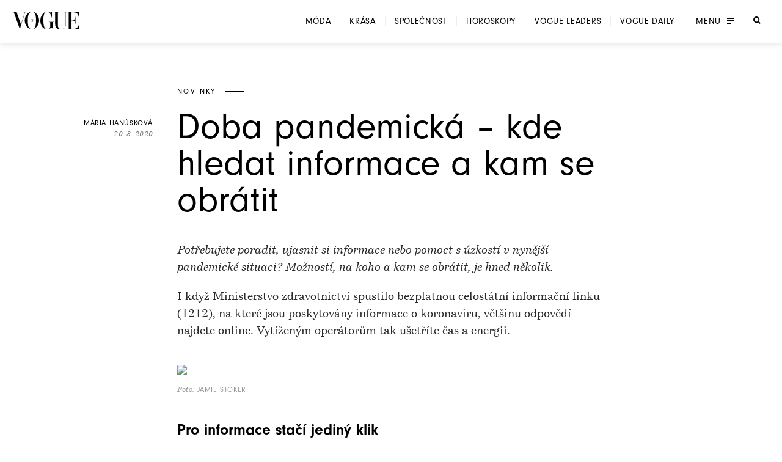

--- FILE ---
content_type: text/html; charset=utf-8
request_url: https://www.vogue.cz/clanek/vogue-daily/novinky/maria-hanuskova/doba-pandemicka-kde-hledat-informace-a-kam-se-obratit
body_size: 57111
content:
<!DOCTYPE html><html lang="cs"><head><meta charSet="utf-8"/><meta name="viewport" content="width=device-width, initial-scale=1, maximum-scale=5, user-scalable=yes"/><link rel="preload" as="image" imageSrcSet="https://assets.vogue.cz/dbe872dc-fecf-4686-83d1-3a6f09531633/V-2025-12-VOGUE_COVER_PSP_RES_1.jpg?fit=crop&amp;q=85&amp;format=avif&amp;w=32&amp;h=40 32w, https://assets.vogue.cz/dbe872dc-fecf-4686-83d1-3a6f09531633/V-2025-12-VOGUE_COVER_PSP_RES_1.jpg?fit=crop&amp;q=85&amp;format=avif&amp;w=48&amp;h=60 48w, https://assets.vogue.cz/dbe872dc-fecf-4686-83d1-3a6f09531633/V-2025-12-VOGUE_COVER_PSP_RES_1.jpg?fit=crop&amp;q=85&amp;format=avif&amp;w=64&amp;h=80 64w, https://assets.vogue.cz/dbe872dc-fecf-4686-83d1-3a6f09531633/V-2025-12-VOGUE_COVER_PSP_RES_1.jpg?fit=crop&amp;q=85&amp;format=avif&amp;w=96&amp;h=119 96w, https://assets.vogue.cz/dbe872dc-fecf-4686-83d1-3a6f09531633/V-2025-12-VOGUE_COVER_PSP_RES_1.jpg?fit=crop&amp;q=85&amp;format=avif&amp;w=128&amp;h=159 128w, https://assets.vogue.cz/dbe872dc-fecf-4686-83d1-3a6f09531633/V-2025-12-VOGUE_COVER_PSP_RES_1.jpg?fit=crop&amp;q=85&amp;format=avif&amp;w=256&amp;h=318 256w, https://assets.vogue.cz/dbe872dc-fecf-4686-83d1-3a6f09531633/V-2025-12-VOGUE_COVER_PSP_RES_1.jpg?fit=crop&amp;q=85&amp;format=avif&amp;w=384&amp;h=477 384w, https://assets.vogue.cz/dbe872dc-fecf-4686-83d1-3a6f09531633/V-2025-12-VOGUE_COVER_PSP_RES_1.jpg?fit=crop&amp;q=85&amp;format=avif&amp;w=640&amp;h=795 640w, https://assets.vogue.cz/dbe872dc-fecf-4686-83d1-3a6f09531633/V-2025-12-VOGUE_COVER_PSP_RES_1.jpg?fit=crop&amp;q=85&amp;format=avif&amp;w=750&amp;h=932 750w, https://assets.vogue.cz/dbe872dc-fecf-4686-83d1-3a6f09531633/V-2025-12-VOGUE_COVER_PSP_RES_1.jpg?fit=crop&amp;q=85&amp;format=avif&amp;w=828&amp;h=1029 828w, https://assets.vogue.cz/dbe872dc-fecf-4686-83d1-3a6f09531633/V-2025-12-VOGUE_COVER_PSP_RES_1.jpg?fit=crop&amp;q=85&amp;format=avif&amp;w=1080&amp;h=1342 1080w, https://assets.vogue.cz/dbe872dc-fecf-4686-83d1-3a6f09531633/V-2025-12-VOGUE_COVER_PSP_RES_1.jpg?fit=crop&amp;q=85&amp;format=avif&amp;w=1200&amp;h=1491 1200w, https://assets.vogue.cz/dbe872dc-fecf-4686-83d1-3a6f09531633/V-2025-12-VOGUE_COVER_PSP_RES_1.jpg?fit=crop&amp;q=85&amp;format=avif&amp;w=1920&amp;h=2385 1920w, https://assets.vogue.cz/dbe872dc-fecf-4686-83d1-3a6f09531633/V-2025-12-VOGUE_COVER_PSP_RES_1.jpg?fit=crop&amp;q=85&amp;format=avif&amp;w=2048&amp;h=2544 2048w, https://assets.vogue.cz/dbe872dc-fecf-4686-83d1-3a6f09531633/V-2025-12-VOGUE_COVER_PSP_RES_1.jpg?fit=crop&amp;q=85&amp;format=avif&amp;w=3840&amp;h=4770 3840w" imageSizes="68px"/><link rel="preload" as="image" imageSrcSet="https://assets.vogue.cz/1dc9fd31-876d-4225-a031-fbc6d464edbc/Uvd.jpg?fit=crop&amp;q=85&amp;format=avif&amp;w=640 640w, https://assets.vogue.cz/1dc9fd31-876d-4225-a031-fbc6d464edbc/Uvd.jpg?fit=crop&amp;q=85&amp;format=avif&amp;w=750 750w, https://assets.vogue.cz/1dc9fd31-876d-4225-a031-fbc6d464edbc/Uvd.jpg?fit=crop&amp;q=85&amp;format=avif&amp;w=828 828w, https://assets.vogue.cz/1dc9fd31-876d-4225-a031-fbc6d464edbc/Uvd.jpg?fit=crop&amp;q=85&amp;format=avif&amp;w=1080 1080w, https://assets.vogue.cz/1dc9fd31-876d-4225-a031-fbc6d464edbc/Uvd.jpg?fit=crop&amp;q=85&amp;format=avif&amp;w=1200 1200w, https://assets.vogue.cz/1dc9fd31-876d-4225-a031-fbc6d464edbc/Uvd.jpg?fit=crop&amp;q=85&amp;format=avif&amp;w=1920 1920w, https://assets.vogue.cz/1dc9fd31-876d-4225-a031-fbc6d464edbc/Uvd.jpg?fit=crop&amp;q=85&amp;format=avif&amp;w=2048 2048w, https://assets.vogue.cz/1dc9fd31-876d-4225-a031-fbc6d464edbc/Uvd.jpg?fit=crop&amp;q=85&amp;format=avif&amp;w=3840 3840w" imageSizes="(min-width: 700px) 700px, (min-width: 0) calc(100vw - 40px), 100vw"/><link rel="preload" as="script" fetchPriority="low" href="/_next/static/chunks/dfdab392176bed0c.js?dpl=dpl_GoVgYMhbW2LvkqGpGEcjprvtU98z"/><script src="/_next/static/chunks/92885fbb9f2d9da7.js?dpl=dpl_GoVgYMhbW2LvkqGpGEcjprvtU98z" async=""></script><script src="/_next/static/chunks/8b66962c05c7fccf.js?dpl=dpl_GoVgYMhbW2LvkqGpGEcjprvtU98z" async=""></script><script src="/_next/static/chunks/c2e3ffe170d631ee.js?dpl=dpl_GoVgYMhbW2LvkqGpGEcjprvtU98z" async=""></script><script src="/_next/static/chunks/ffe0f1ab18e6ada3.js?dpl=dpl_GoVgYMhbW2LvkqGpGEcjprvtU98z" async=""></script><script src="/_next/static/chunks/turbopack-724bb7fa6ab611ec.js?dpl=dpl_GoVgYMhbW2LvkqGpGEcjprvtU98z" async=""></script><script src="/_next/static/chunks/d96012bcfc98706a.js?dpl=dpl_GoVgYMhbW2LvkqGpGEcjprvtU98z" async=""></script><script src="/_next/static/chunks/73644d0f57497874.js?dpl=dpl_GoVgYMhbW2LvkqGpGEcjprvtU98z" async=""></script><script src="/_next/static/chunks/010cfd00d3ba3dc1.js?dpl=dpl_GoVgYMhbW2LvkqGpGEcjprvtU98z" async=""></script><script src="/_next/static/chunks/a80b9d54f6c0b400.js?dpl=dpl_GoVgYMhbW2LvkqGpGEcjprvtU98z" async=""></script><script src="/_next/static/chunks/f17c2483ef871398.js?dpl=dpl_GoVgYMhbW2LvkqGpGEcjprvtU98z" async=""></script><script src="/_next/static/chunks/1fee191042b612a6.js?dpl=dpl_GoVgYMhbW2LvkqGpGEcjprvtU98z" async=""></script><script src="/_next/static/chunks/433fb6dac5238994.js?dpl=dpl_GoVgYMhbW2LvkqGpGEcjprvtU98z" async=""></script><script src="/_next/static/chunks/d80a4c462516ef4f.js?dpl=dpl_GoVgYMhbW2LvkqGpGEcjprvtU98z" async=""></script><script src="/_next/static/chunks/b8c0e0f2997c3286.js?dpl=dpl_GoVgYMhbW2LvkqGpGEcjprvtU98z" async=""></script><script src="/_next/static/chunks/e6801bf2c9ddf4bc.js?dpl=dpl_GoVgYMhbW2LvkqGpGEcjprvtU98z" async=""></script><script src="/_next/static/chunks/d5ae486c77bccad5.js?dpl=dpl_GoVgYMhbW2LvkqGpGEcjprvtU98z" async=""></script><script src="/_next/static/chunks/115b7f377138cdde.js?dpl=dpl_GoVgYMhbW2LvkqGpGEcjprvtU98z" async=""></script><script src="/_next/static/chunks/33a5e203e70d13bb.js?dpl=dpl_GoVgYMhbW2LvkqGpGEcjprvtU98z" async=""></script><script src="/_next/static/chunks/cb0ea9e957a305f5.js?dpl=dpl_GoVgYMhbW2LvkqGpGEcjprvtU98z" async=""></script><script src="/_next/static/chunks/2f98fb897d55b918.js?dpl=dpl_GoVgYMhbW2LvkqGpGEcjprvtU98z" async=""></script><script src="/_next/static/chunks/7de137f8a4eb375b.js?dpl=dpl_GoVgYMhbW2LvkqGpGEcjprvtU98z" async=""></script><script src="/_next/static/chunks/ac95162a69bb7b8e.js?dpl=dpl_GoVgYMhbW2LvkqGpGEcjprvtU98z" async=""></script><script src="/_next/static/chunks/90b97a8f2ca0aac5.js?dpl=dpl_GoVgYMhbW2LvkqGpGEcjprvtU98z" async=""></script><script src="/_next/static/chunks/ef18164ccc84faeb.js?dpl=dpl_GoVgYMhbW2LvkqGpGEcjprvtU98z" async=""></script><script src="/_next/static/chunks/d301ade990866e75.js?dpl=dpl_GoVgYMhbW2LvkqGpGEcjprvtU98z" async=""></script><script src="/_next/static/chunks/0b359949da642873.js?dpl=dpl_GoVgYMhbW2LvkqGpGEcjprvtU98z" async=""></script><script src="/_next/static/chunks/3eea182594b3bfde.js?dpl=dpl_GoVgYMhbW2LvkqGpGEcjprvtU98z" async=""></script><script src="/_next/static/chunks/bfa44498b8f9c7b0.js?dpl=dpl_GoVgYMhbW2LvkqGpGEcjprvtU98z" async=""></script><script src="/_next/static/chunks/bd12e70e6ccf8385.js?dpl=dpl_GoVgYMhbW2LvkqGpGEcjprvtU98z" async=""></script><script src="/_next/static/chunks/96c482500ed63ac2.js?dpl=dpl_GoVgYMhbW2LvkqGpGEcjprvtU98z" async=""></script><script src="/_next/static/chunks/6afdaba4349cf75c.js?dpl=dpl_GoVgYMhbW2LvkqGpGEcjprvtU98z" async=""></script><link rel="preload" href="https://use.typekit.net/xwh2jok.css" as="style"/><link rel="preload" href="/_next/static/chunks/7e41f2985069d9bd.js?dpl=dpl_GoVgYMhbW2LvkqGpGEcjprvtU98z" as="script" fetchPriority="low"/><link rel="preload" href="/_next/static/chunks/987454d9304e64b0.js?dpl=dpl_GoVgYMhbW2LvkqGpGEcjprvtU98z" as="script" fetchPriority="low"/><meta name="theme-color" content="white"/><link rel="dns-prefetch" href="https://assets.vogue.cz"/><link rel="dns-prefetch" href="https://consent.cookiebot.com"/><link rel="preconnect" href="https://use.typekit.net" crossorigin=""/><link rel="preconnect" href="https://p.typekit.net" crossorigin=""/><title>Doba pandemická – kde hledat informace a kam se obrátit | Vogue CS</title><meta name="description" content="Potřebujete poradit, ujasnit si informace nebo pomoct s úzkostí v&amp;nbsp;nynější pandemické situaci? Možností, na koho a kam se obrátit, je hned několik."/><meta name="application-name" content="Vogue CS"/><meta name="author" content="Vogue CS"/><meta name="generator" content="Vogue CS"/><meta name="robots" content="index, follow"/><meta name="title" content="Doba pandemická – kde hledat informace a kam se obrátit"/><meta name="apple-mobile-web-app-capable" content="yes"/><meta name="apple-mobile-web-app-status-bar-style" content="default"/><meta name="format-detection" content="telephone=no"/><meta name="mobile-web-app-capable" content="yes"/><meta name="dcterms.rightsHolder" content="(c) 2026 V24 Media s.r.o. https://www.v24media.cz"/><meta name="article:published_time" content="1584684000"/><meta property="fb:app_id" content="371661804038509"/><meta name="mobile-web-app-capable" content="yes"/><meta name="apple-mobile-web-app-title" content="Vogue CS"/><meta name="apple-mobile-web-app-status-bar-style" content="default"/><meta property="og:title" content="Doba pandemická – kde hledat informace a kam se obrátit"/><meta property="og:description" content="Potřebujete poradit, ujasnit si informace nebo pomoct s úzkostí v&amp;nbsp;nynější pandemické situaci? Možností, na koho a kam se obrátit, je hned několik."/><meta property="og:url" content="https://www.vogue.cz/clanek/vogue-daily/novinky/maria-hanuskova/doba-pandemicka-kde-hledat-informace-a-kam-se-obratit"/><meta property="og:site_name" content="Vogue CS"/><meta property="og:locale" content="cs"/><meta property="og:image" content="https://assets.vogue.cz/1dc9fd31-876d-4225-a031-fbc6d464edbc/Uvd.jpg"/><meta property="og:image:width" content="1400"/><meta property="og:image:height" content="797"/><meta property="og:image:alt" content="Doba pandemická – kde hledat informace a kam se obrátit"/><meta property="og:type" content="article"/><meta name="twitter:card" content="summary_large_image"/><meta name="twitter:title" content="Doba pandemická – kde hledat informace a kam se obrátit"/><meta name="twitter:description" content="Potřebujete poradit, ujasnit si informace nebo pomoct s úzkostí v&amp;nbsp;nynější pandemické situaci? Možností, na koho a kam se obrátit, je hned několik."/><meta name="twitter:image" content="https://assets.vogue.cz/1dc9fd31-876d-4225-a031-fbc6d464edbc/Uvd.jpg"/><meta name="twitter:image:alt" content="Doba pandemická – kde hledat informace a kam se obrátit"/><link rel="icon" href="/favicon.ico?favicon.c761c6ed.ico" sizes="48x48" type="image/x-icon"/><link rel="stylesheet" href="https://use.typekit.net/xwh2jok.css"/><script id="Cookiebot" src="https://consent.cookiebot.com/uc.js" data-culture="cs" data-cbid="9e402935-b0f6-4a91-bd8a-6aebdecd5cbe" data-framework="IAB" data-blockingmode="auto" type="text/javascript" defer=""></script><script src="/_next/static/chunks/a6dad97d9634a72d.js?dpl=dpl_GoVgYMhbW2LvkqGpGEcjprvtU98z" noModule=""></script><style data-styled="" data-styled-version="6.1.19">.bfStmI{text-align:center;font-family:neuzeit-grotesk,Arial,sans-serif;font-size:0.7500000rem;text-transform:uppercase;text-decoration:none;display:inline-block;position:relative;color:#000;padding:11px 22px;display:flex;align-items:center;justify-content:center;flex-shrink:0;width:auto;transition:color 250ms cubic-bezier(0.215, 0.61, 0.355, 1);cursor:pointer;letter-spacing:0.1em;border:solid #000;border-width:1px 3px;font-size:0.7500000rem;padding:9px 30px;letter-spacing:0.075em;}/*!sc*/
.bfStmI span{position:relative;z-index:1;pointer-events:none;}/*!sc*/
.bfStmI>svg{stroke:#000;width:14px;height:11px;margin-left:8px;transition:transform 0.5s ease;}/*!sc*/
.bfStmI:hover>svg{transform:translateX(4px);}/*!sc*/
.bfStmI:before{width:0;height:100%;position:absolute;left:0;top:0;background:#000;transition:width 250ms cubic-bezier(0.215, 0.61, 0.355, 1);content:'';}/*!sc*/
.bfStmI:hover{color:#fff;}/*!sc*/
.bfStmI:hover:before{width:100%;}/*!sc*/
data-styled.g1[id="Button__LinkButton-sc-5fb50771-0"]{content:"bfStmI,"}/*!sc*/
.hikmyj{text-align:center;font-family:neuzeit-grotesk,Arial,sans-serif;font-size:1.000000rem;text-transform:uppercase;text-decoration:none;display:inline-block;position:relative;color:#000;padding:11px 22px;display:flex;align-items:center;justify-content:center;flex-shrink:0;width:auto;transition:color 250ms cubic-bezier(0.215, 0.61, 0.355, 1);cursor:pointer;letter-spacing:0.1em;border:solid #000;border-width:1px 3px;font-size:0.7500000rem;padding:9px 30px;letter-spacing:0.075em;}/*!sc*/
.hikmyj span{position:relative;z-index:1;pointer-events:none;}/*!sc*/
.hikmyj>svg{stroke:#000;width:14px;height:11px;margin-left:8px;transition:transform 0.5s ease;}/*!sc*/
.hikmyj:hover>svg{transform:translateX(4px);}/*!sc*/
.hikmyj:before{width:0;height:100%;position:absolute;left:0;top:0;background:#000;transition:width 250ms cubic-bezier(0.215, 0.61, 0.355, 1);content:'';}/*!sc*/
.hikmyj:hover{color:#fff;}/*!sc*/
.hikmyj:hover:before{width:100%;}/*!sc*/
data-styled.g2[id="Button__AnchorLinkButton-sc-5fb50771-1"]{content:"hikmyj,"}/*!sc*/
.ljbKVP{text-align:center;font-family:neuzeit-grotesk,Arial,sans-serif;font-size:0.7500000rem;text-transform:uppercase;text-decoration:none;display:inline-block;position:relative;color:#000;padding:11px 22px;display:flex;align-items:center;justify-content:center;flex-shrink:0;width:100%;transition:color 250ms cubic-bezier(0.215, 0.61, 0.355, 1);cursor:pointer;letter-spacing:0.1em;border:solid #000;border-width:1px 3px;font-size:0.7500000rem;padding:9px 30px;letter-spacing:0.075em;}/*!sc*/
.ljbKVP span{position:relative;z-index:1;pointer-events:none;}/*!sc*/
.ljbKVP>svg{stroke:#000;width:14px;height:11px;margin-left:8px;transition:transform 0.5s ease;}/*!sc*/
.ljbKVP:hover>svg{transform:translateX(4px);}/*!sc*/
.ljbKVP:before{width:0;height:100%;position:absolute;left:0;top:0;background:#000;transition:width 250ms cubic-bezier(0.215, 0.61, 0.355, 1);content:'';}/*!sc*/
.ljbKVP:hover{color:#fff;}/*!sc*/
.ljbKVP:hover:before{width:100%;}/*!sc*/
.lmnpJc{text-align:center;font-family:neuzeit-grotesk,Arial,sans-serif;font-size:0.7500000rem;text-transform:uppercase;text-decoration:none;display:inline-block;position:relative;color:#000;padding:11px 22px;display:flex;align-items:center;justify-content:center;flex-shrink:0;width:auto;transition:color 250ms cubic-bezier(0.215, 0.61, 0.355, 1);cursor:pointer;letter-spacing:0.1em;border:solid #000;border-width:1px 3px;font-size:0.7500000rem;padding:9px 30px;letter-spacing:0.075em;}/*!sc*/
.lmnpJc span{position:relative;z-index:1;pointer-events:none;}/*!sc*/
.lmnpJc>svg{stroke:#000;width:14px;height:11px;margin-left:8px;transition:transform 0.5s ease;}/*!sc*/
.lmnpJc:hover>svg{transform:translateX(4px);}/*!sc*/
.lmnpJc:before{width:0;height:100%;position:absolute;left:0;top:0;background:#000;transition:width 250ms cubic-bezier(0.215, 0.61, 0.355, 1);content:'';}/*!sc*/
.lmnpJc:hover{color:#fff;}/*!sc*/
.lmnpJc:hover:before{width:100%;}/*!sc*/
data-styled.g4[id="Button__ButtonComponent-sc-5fb50771-3"]{content:"ljbKVP,lmnpJc,"}/*!sc*/
.bePFfR{font-size:0.8750000rem;font-family:bressay,Arial,sans-serif;text-align:center;color:inherit;font-style:italic;margin:0 0 20px;line-height:1.5;}/*!sc*/
.bePFfR:last-child{margin-bottom:0;}/*!sc*/
@media (min-width: 768px){.bePFfR{font-size:1.000000rem;}}/*!sc*/
.eYGzpp{font-size:0.8750000rem;font-family:bressay,Arial,sans-serif;text-align:inherit;color:inherit;font-style:italic;margin:0;line-height:1.5;}/*!sc*/
.eYGzpp:last-child{margin-bottom:0;}/*!sc*/
@media (min-width: 768px){.eYGzpp{font-size:1.000000rem;}}/*!sc*/
.iTtsHZ{font-size:1.000000rem;font-family:neuzeit-grotesk,Arial,sans-serif;text-align:inherit;color:inherit;font-style:normal;margin:0 0 20px;line-height:1.5;}/*!sc*/
.iTtsHZ:last-child{margin-bottom:0;}/*!sc*/
@media (min-width: 768px){.iTtsHZ{font-size:1.187500rem;}}/*!sc*/
.SAFjn{font-size:0.8750000rem;font-family:bressay,Arial,sans-serif;text-align:inherit;color:inherit;font-style:italic;margin:0 0 20px;line-height:1.5;}/*!sc*/
.SAFjn:last-child{margin-bottom:0;}/*!sc*/
@media (min-width: 768px){.SAFjn{font-size:1.000000rem;}}/*!sc*/
.dQPXue{font-size:1.000000rem;font-family:bressay,Arial,sans-serif;text-align:inherit;color:#282828;font-style:normal;margin:0 0 20px;line-height:1.5;}/*!sc*/
.dQPXue:last-child{margin-bottom:0;}/*!sc*/
@media (min-width: 768px){.dQPXue{font-size:1.187500rem;}}/*!sc*/
data-styled.g5[id="PlainText__Paragraph-sc-8142535e-0"]{content:"bePFfR,eYGzpp,iTtsHZ,SAFjn,dQPXue,"}/*!sc*/
.hJJYQn{font-size:0.8750000rem;font-family:bressay,Arial,sans-serif;letter-spacing:0.05em;line-height:1.5;text-transform:uppercase;text-align:center;}/*!sc*/
data-styled.g6[id="Subheader__Text-sc-e1ad32f7-0"]{content:"hJJYQn,"}/*!sc*/
.fmyziH{font-size:1.875000rem;font-family:bressay,Arial,sans-serif;font-weight:bold;margin:15px 0;text-transform:uppercase;letter-spacing:0.05em;text-align:center;}/*!sc*/
@media (min-width: 480px){.fmyziH{font-size:2.500000rem;}}/*!sc*/
@media (min-width: 600px){.fmyziH{text-align:left;position:relative;}.fmyziH:before,.fmyziH:after{content:'';position:absolute;width:60px;height:1px;background:#000;top:50%;transform:translateY(-50%);}.fmyziH:before{transform:translateX(-100%);left:-40px;}.fmyziH:after{transform:translateX(100%);right:-40px;}}/*!sc*/
data-styled.g7[id="HeadlineSecondary__Headline-sc-87eea00c-0"]{content:"fmyziH,"}/*!sc*/
.skip-link{position:absolute;top:-40px;left:0;background:#000;color:#fff;padding:8px 16px;text-decoration:none;z-index:100;border-radius:0 0 4px 0;}/*!sc*/
.skip-link:focus{top:0;outline:2px solid #fff;outline-offset:6px;}/*!sc*/
.wrapper{position:relative;}/*!sc*/
html,body,div,span,applet,object,iframe,h1,h2,h3,h4,h5,h6,p,blockquote,pre,a,abbr,acronym,address,big,cite,code,del,dfn,em,img,ins,kbd,q,s,samp,small,strike,strong,sub,sup,tt,var,b,u,i,center,dl,dt,dd,ol,ul,li,fieldset,form,label,legend,table,caption,tbody,tfoot,thead,tr,th,td,article,aside,canvas,details,embed,figure,figcaption,footer,header,hgroup,main,menu,nav,output,ruby,section,summary,time,mark,audio,video{margin:0;padding:0;border:0;font-size:100%;font:inherit;vertical-align:baseline;}/*!sc*/
article,aside,details,figcaption,figure,footer,header,hgroup,main,menu,nav,section{display:block;}/*!sc*/
*[hidden]{display:none;}/*!sc*/
body{line-height:1;}/*!sc*/
ol,ul{list-style:none;}/*!sc*/
blockquote,q{quotes:none;}/*!sc*/
blockquote:before,blockquote:after,q:before,q:after{content:'';content:none;}/*!sc*/
table{border-collapse:collapse;border-spacing:0;}/*!sc*/
input[type=text]{-webkit-appearance:none;-moz-appearance:none;appearance:none;}/*!sc*/
input{outline:none;border:0;border-radius:0;box-shadow:none;}/*!sc*/
*,*:before,*:after{box-sizing:border-box;}/*!sc*/
*{margin:0;padding:0;}/*!sc*/
@-ms-viewport{width:device-width;}/*!sc*/
body{min-height:100svh;font-size:1.000000rem;font-family:neuzeit-grotesk,Arial,sans-serif;color:#000;-webkit-font-smoothing:antialiased;-moz-osx-font-smoothing:grayscale;}/*!sc*/
#__next{min-height:100svh;overflow:hidden;}/*!sc*/
.wrapper{display:flex;flex-direction:column;width:100%;min-height:100svh;justify-content:space-between;overflow:hidden;}/*!sc*/
strong{font-weight:700;}/*!sc*/
button{border:0;background:transparent;cursor:pointer;}/*!sc*/
button:focus-visible,a:focus-visible,select:focus-visible,textarea:focus-visible{outline:2px solid #000;outline-offset:6px;}/*!sc*/
input:focus-visible{outline:none;}/*!sc*/
button:focus:not(:focus-visible){outline:none;}/*!sc*/
a{color:inherit;}/*!sc*/
em{font-style:italic;}/*!sc*/
.video-js{width:100%;height:0;padding-bottom:56.25%;font-family:neuzeit-grotesk,Arial,sans-serif;}/*!sc*/
.video-js.video-gif-portrait{padding-bottom:126.31578947%;}/*!sc*/
.video-js .vjs-control{width:3em;}/*!sc*/
.video-js .vjs-progress-control{width:100%;}/*!sc*/
.video-js .vjs-menu-item{font-family:neuzeit-grotesk,Arial,sans-serif;}/*!sc*/
.video-js .vjs-slider,.video-js .vjs-load-progress{background-color:transparent;}/*!sc*/
.video-js .vjs-load-progress div,.video-js .vjs-volume-bar{background:rgba(255, 255, 255, .15);}/*!sc*/
.video-js .vjs-progress-control{height:4px!important;top:-4px!important;transition:all 100ms cubic-bezier(0.215, 0.61, 0.355, 1);}/*!sc*/
.video-js .vjs-progress-control:hover{height:6px!important;top:-6px!important;}/*!sc*/
.video-js .vjs-play-progress,.video-js .vjs-volume-level{background-color:#fff;}/*!sc*/
.video-js .vjs-time-control{padding-right:0;}/*!sc*/
.video-js .vjs-menu-button-popup .vjs-menu .vjs-menu-content{max-height:none;}/*!sc*/
.video-js .vjs-menu-item{outline:none;}/*!sc*/
.video-js .vjs-big-play-button{width:82px;height:82px;margin:0;transform:translate(-50%, -50%);}/*!sc*/
.video-js .vjs-big-play-button:before{position:absolute;content:'';left:-13px;top:-13px;width:calc(100% + 26px);height:calc(100% + 26px);border-radius:50%;border:1px solid #fff;}/*!sc*/
@media (min-width: 768px){.video-js .vjs-big-play-button{width:108px;height:108px;}.video-js .vjs-big-play-button:before{left:-18px;top:-18px;width:calc(100% + 36px);height:calc(100% + 36px);}}/*!sc*/
.video-js .vjs-big-play-button .vjs-icon-placeholder{width:18px;height:22px;position:absolute;top:50%;left:50%;transform:translate(-40%, -50%);}/*!sc*/
.video-js .vjs-big-play-button .vjs-icon-placeholder:after,.video-js .vjs-big-play-button .vjs-icon-placeholder:before{content:"";position:absolute;width:0;height:0;}/*!sc*/
.video-js .vjs-big-play-button .vjs-icon-placeholder:after{top:0;left:0;border-top:11px solid transparent;border-bottom:11px solid transparent;border-left:18px solid #fff;}/*!sc*/
.video-js .vjs-big-play-button .vjs-icon-placeholder:before{top:4px;left:2px;border-top:7px solid transparent;border-bottom:7px solid transparent;border-left:12px solid #000;z-index:1;}/*!sc*/
@media (min-width: 768px){.video-js .vjs-big-play-button .vjs-icon-placeholder{width:35px;height:44px;}.video-js .vjs-big-play-button .vjs-icon-placeholder:after{border-top:22px solid transparent;border-bottom:22px solid transparent;border-left:35px solid #fff;}.video-js .vjs-big-play-button .vjs-icon-placeholder:before{border-top:18px solid transparent;border-bottom:18px solid transparent;border-left:30px solid #000;}}/*!sc*/
.videoAdUiPreSkipTextOnly{font-family:neuzeit-grotesk,Arial,sans-serif;color:#fff;}/*!sc*/
.hide-overlay .vjs-overlay{display:none;}/*!sc*/
.ad_countdown{padding:5px 10px;background:#000;}/*!sc*/
.is-overflow-hidden-fixed{height:100%;overflow:hidden;width:100%;position:fixed;}/*!sc*/
.is-overflow-hidden{overflow:hidden;}/*!sc*/
h1,h2,h3,h4{font-weight:normal;}/*!sc*/
a{color:inherit;text-decoration:none;display:inline-block;position:relative;}/*!sc*/
img{max-width:100%;}/*!sc*/
img,picture,svg{display:block;}/*!sc*/
ul{padding:0;}/*!sc*/
li{list-style:none;}/*!sc*/
button{color:currentColor;}/*!sc*/
.text--center{text-align:center;}/*!sc*/
#nprogress{pointer-events:none;}/*!sc*/
#nprogress .bar{background:#000;position:fixed;z-index:99;top:0;left:0;width:100%;height:2px;}/*!sc*/
#nprogress .peg{display:block;position:absolute;right:0px;width:100px;height:100%;opacity:1.0;transform:rotate(3deg) translate(0px, -4px);}/*!sc*/
.react-add-to-calendar__wrapper{width:100%;height:100%;}/*!sc*/
.react-add-to-calendar__button{display:flex;width:100%;height:100%;justify-content:center;align-content:center;padding:22px;text-transform:uppercase;border:0 solid #fff;border-width:1px 3px;font-size:0.8750000rem;letter-spacing:0.1em;cursor:pointer;white-space:nowrap;}/*!sc*/
@media (min-width: 768px){.react-add-to-calendar__button{padding:12px 15px;}}/*!sc*/
.react-add-to-calendar{position:relative;}/*!sc*/
.react-add-to-calendar__button span{display:flex;flex-direction:row;align-items:center;}/*!sc*/
.react-add-to-calendar__button .fa-plus-icon{display:block;width:12px;height:12px;margin-right:14px;background:url('/svg/ico-plus-white.svg');background-size:cover;}/*!sc*/
.react-add-to-calendar__button--light,.react-add-to-calendar__button:hover{color:#000;background:#fff;}/*!sc*/
.react-add-to-calendar__button--light .fa-plus-icon,.react-add-to-calendar__button:hover .fa-plus-icon{background:url('/svg/ico-plus-black.svg');background-size:cover;}/*!sc*/
.react-add-to-calendar__dropdown{min-width:100%;position:absolute;top:100%;z-index:1;color:#000;background:#fff;border:1px solid rgba(0, 0, 0, .15);border-top:0;}/*!sc*/
.react-add-to-calendar__dropdown a{padding:15px 0;}/*!sc*/
.react-add-to-calendar__dropdown a:hover{text-decoration:underline;}/*!sc*/
.cropper-container{font-size:0;line-height:0;position:relative;-webkit-user-select:none;-moz-user-select:none;-ms-user-select:none;user-select:none;direction:ltr;-ms-touch-action:none;touch-action:none;}/*!sc*/
.cropper-container img{display:block;min-width:0!important;max-width:none!important;min-height:0!important;max-height:none!important;width:100%;height:100%;image-orientation:0deg;}/*!sc*/
.cropper-wrap-box,.cropper-canvas,.cropper-drag-box,.cropper-crop-box,.cropper-modal{position:absolute;top:0;right:0;bottom:0;left:0;}/*!sc*/
.cropper-wrap-box{overflow:hidden;}/*!sc*/
.cropper-drag-box{opacity:0;background-color:#fff;}/*!sc*/
.cropper-modal{opacity:1;}/*!sc*/
.cropper-view-box{display:block;overflow:hidden;width:100%;height:100%;}/*!sc*/
.cropper-dashed{position:absolute;display:block;opacity:.5;border:0 dashed #eee;}/*!sc*/
.cropper-dashed.dashed-h{top:33.33333%;left:0;width:100%;height:33.33333%;border-top-width:1px;border-bottom-width:1px;}/*!sc*/
.cropper-dashed.dashed-v{top:0;left:33.33333%;width:33.33333%;height:100%;}/*!sc*/
.cropper-center{position:absolute;top:50%;left:50%;display:block;width:0;height:0;opacity:.75;}/*!sc*/
.cropper-center:before,.cropper-center:after{position:absolute;display:block;content:' ';background-color:#eee;}/*!sc*/
.cropper-center:before{top:0;left:-3px;width:7px;height:1px;}/*!sc*/
.cropper-center:after{top:-3px;left:0;width:1px;height:7px;}/*!sc*/
.cropper-face,.cropper-line,.cropper-point{position:absolute;display:block;width:100%;height:100%;opacity:.1;}/*!sc*/
.cropper-face{top:0;left:0;background-color:#fff;}/*!sc*/
.cropper-line{background-color:#39f;}/*!sc*/
.cropper-line.line-e{top:0;right:-3px;width:5px;cursor:e-resize;}/*!sc*/
.cropper-line.line-n{top:-3px;left:0;height:5px;cursor:n-resize;}/*!sc*/
.cropper-line.line-w{top:0;left:-3px;width:5px;cursor:w-resize;}/*!sc*/
.cropper-line.line-s{bottom:-3px;left:0;height:5px;cursor:s-resize;}/*!sc*/
.cropper-point{width:5px;height:5px;opacity:.75;background-color:#39f;}/*!sc*/
.cropper-point.point-e{top:50%;right:-3px;margin-top:-3px;cursor:e-resize;}/*!sc*/
.cropper-point.point-n{top:-3px;left:50%;margin-left:-3px;cursor:n-resize;}/*!sc*/
.cropper-point.point-w{top:50%;left:-3px;margin-top:-3px;cursor:w-resize;}/*!sc*/
.cropper-point.point-s{bottom:-3px;left:50%;margin-left:-3px;cursor:s-resize;}/*!sc*/
.cropper-point.point-ne{top:-3px;right:-3px;cursor:ne-resize;}/*!sc*/
.cropper-point.point-nw{top:-3px;left:-3px;cursor:nw-resize;}/*!sc*/
.cropper-point.point-sw{bottom:-3px;left:-3px;cursor:sw-resize;}/*!sc*/
.cropper-point.point-se{right:-3px;bottom:-3px;width:20px;height:20px;cursor:se-resize;opacity:1;}/*!sc*/
@media (min-width: 768px){.cropper-point.point-se{width:15px;height:15px;}}/*!sc*/
@media (min-width: 992px){.cropper-point.point-se{width:10px;height:10px;}}/*!sc*/
@media (min-width: 1200px){.cropper-point.point-se{width:5px;height:5px;opacity:.75;}}/*!sc*/
.cropper-point.point-se:before{position:absolute;right:-50%;bottom:-50%;display:block;width:200%;height:200%;content:' ';opacity:0;background-color:#39f;}/*!sc*/
.cropper-invisible{opacity:0;}/*!sc*/
.cropper-bg{background-image:url('[data-uri]');}/*!sc*/
.cropper-hide{position:absolute;display:block;width:0;height:0;}/*!sc*/
.cropper-hidden{display:none!important;}/*!sc*/
.cropper-move{cursor:move;}/*!sc*/
.cropper-crop{cursor:crosshair;}/*!sc*/
.cropper-disabled .cropper-drag-box,.cropper-disabled .cropper-face,.cropper-disabled .cropper-line,.cropper-disabled .cropper-point{cursor:not-allowed;}/*!sc*/
.draggable{padding-top:0!important;}/*!sc*/
.instagram-media{width:1px!important;margin:0!important;min-width:100%!important;}/*!sc*/
.scrollbar-horizontal,.scrollbar-vertical{background:rgba(255, 255, 255, .15);z-index:10;}/*!sc*/
.scrollbar-horizontal div,.scrollbar-vertical div{background-color:#fff!important;}/*!sc*/
.scrollbar-horizontal{left:0;height:4px!important;bottom:0;width:100%;}/*!sc*/
.scrollbar-vertical{right:0;height:100%;top:0;width:4px!important;}/*!sc*/
.scrollbar-horizontal.black,.scrollbar-vertical.black{background:rgba(0, 0, 0, .15);}/*!sc*/
.scrollbar-horizontal.black div,.scrollbar-vertical.black div{background-color:#000!important;}/*!sc*/
.youtube-video{width:100%;height:100%;}/*!sc*/
#cookiefirst-policy-page p,#cookiefirst-policy-page h2,#cookiefirst-policy-page h3{font-size:1.1875rem;font-family:bressay,Arial,sans-serif;text-align:inherit;color:rgb(40, 40, 40);font-style:normal;margin:0 0 20px;line-height:1.5;}/*!sc*/
#cookiefirst-policy-page h2,#cookiefirst-policy-page h3{font-weight:700;}/*!sc*/
#cookiefirst-policy-page h2{font-size:1.25rem;}/*!sc*/
#cookiefirst-policy-page button{border:solid 1px #000;padding:0.5rem 1rem;font-size:1.1875rem;font-family:bressay,Arial,sans-serif;margin-right:1rem;text-transform:uppercase;text-decoration:none;}/*!sc*/
#cookiefirst-policy-page button:hover{background:#000;color:#fff;}/*!sc*/
a#CybotCookiebotDialogPoweredbyCybot,div#CybotCookiebotDialogPoweredByText{display:none;}/*!sc*/
#CybotCookiebotDialog,#CybotCookiebotDialogBodyContentTitle,#CybotCookiebotDialogDetailBodyContentCookieContainerHeader,.CybotCookiebotDialogDetailBodyContentCookieContainerButton,.CybotCookiebotDialogDetailBodyContentIABv2Tab{font-family:bressay,Arial,sans-serif!important;}/*!sc*/
#CybotCookiebotDialogBodyContentText,#CybotCookiebotDialogDetailBodyContentTextAbout,.CybotCookiebotDialogDetailBodyContentCookieTypeIntro,#CybotCookiebotDialogDetailFooter,.CookieCard,#CybotCookiebotDialogDetailBodyContentIABv2Tabs{font-family:bressay,Arial,sans-serif!important;}/*!sc*/
#CybotCookiebotDialogBodyContentText h2,#CybotCookiebotDialogDetailBodyContentTextAbout h2,.CybotCookiebotDialogDetailBodyContentCookieTypeIntro h2,#CybotCookiebotDialogDetailFooter h2,.CookieCard h2,#CybotCookiebotDialogDetailBodyContentIABv2Tabs h2{font-family:bressay,Arial,sans-serif!important;}/*!sc*/
#CybotCookiebotDialogBodyButtonsWrapper,#CybotCookiebotDialogBodyFieldsetInnerContainer,#CybotCookiebotDialogNav{font-family:bressay,Arial,sans-serif!important;text-transform:uppercase;}/*!sc*/
#CybotCookiebotDialogBodyButtonsWrapper button,#CybotCookiebotDialogBodyFieldsetInnerContainer button,#CybotCookiebotDialogNav button{text-transform:uppercase;}/*!sc*/
#CookiebotWidget .CookiebotWidget-body .CookiebotWidget-body-inner .CookiebotWidget-main-logo{display:none;}/*!sc*/
#CybotCookiebotDialog .CybotCookiebotDialogBodyLevelButtonSliderWrapper{width:48px!important;height:25px!important;}/*!sc*/
#CybotCookiebotDialog .CybotCookiebotDialogBodyLevelButtonSlider:before{height:18px!important;width:18px!important;}/*!sc*/
#CybotCookiebotDialog{max-height:calc(50% + 100px)!important;max-width:calc(100% - 50px)!important;}/*!sc*/
@media (min-width: 768px){#CybotCookiebotDialog{max-width:900px!important;}}/*!sc*/
data-styled.g11[id="sc-global-evtRwK1"]{content:"sc-global-evtRwK1,"}/*!sc*/
.cRXtnP{stroke:#000;}/*!sc*/
.cRXtnP svg{width:12px;height:12px;}/*!sc*/
data-styled.g12[id="ButtonIcon__Button-sc-60ab5c44-0"]{content:"cRXtnP,"}/*!sc*/
.bAizBg{display:inline-flex;align-items:center;justify-content:flex-start;flex-wrap:nowrap;color:#000;text-transform:uppercase;text-decoration:none;cursor:pointer;position:relative;line-height:1.2;}/*!sc*/
.bAizBg svg{stroke:#000;margin-right:15px;}/*!sc*/
.bAizBg span{position:relative;}/*!sc*/
.bAizBg span:after{position:absolute;content:'';width:100%;height:1px;background:#000;left:0;bottom:-2px;transition:opacity 250ms cubic-bezier(0.215, 0.61, 0.355, 1);opacity:0;}/*!sc*/
.bAizBg:hover span:after{opacity:1;}/*!sc*/
.dzSfhO{display:inline-flex;align-items:center;justify-content:flex-start;flex-wrap:nowrap;color:inherit;text-transform:uppercase;text-decoration:none;cursor:pointer;position:relative;line-height:1.2;}/*!sc*/
.dzSfhO svg{stroke:#000;margin-right:15px;}/*!sc*/
.dzSfhO span{position:relative;}/*!sc*/
.dzSfhO span:after{position:absolute;content:'';width:100%;height:1px;background:#000;left:0;bottom:-2px;transition:opacity 250ms cubic-bezier(0.215, 0.61, 0.355, 1);opacity:0;}/*!sc*/
.dzSfhO:hover span:after{opacity:1;}/*!sc*/
.jEzugF{display:inline-flex;align-items:center;justify-content:flex-start;flex-wrap:nowrap;color:#999;text-transform:uppercase;text-decoration:none;cursor:pointer;position:relative;line-height:1.2;font-size:0.7500000rem;}/*!sc*/
.jEzugF svg{stroke:#999;margin-right:15px;}/*!sc*/
.jEzugF span{position:relative;}/*!sc*/
.jEzugF span:after{position:absolute;content:'';width:100%;height:1px;background:#999;left:0;bottom:-2px;transition:opacity 250ms cubic-bezier(0.215, 0.61, 0.355, 1);opacity:0;}/*!sc*/
.jEzugF:hover span:after{opacity:1;}/*!sc*/
.hRNvbE{display:inline-flex;align-items:center;justify-content:flex-start;flex-wrap:nowrap;color:#000;text-decoration:none;cursor:pointer;position:relative;line-height:1.2;}/*!sc*/
.hRNvbE svg{stroke:#000;margin-right:15px;}/*!sc*/
.hRNvbE span{position:relative;}/*!sc*/
.hRNvbE span:after{position:absolute;content:'';width:100%;height:1px;background:#000;left:0;bottom:-2px;transition:opacity 250ms cubic-bezier(0.215, 0.61, 0.355, 1);opacity:0;}/*!sc*/
.hRNvbE:hover span:after{opacity:1;}/*!sc*/
.iRYLdu{display:inline;align-items:center;justify-content:flex-start;flex-wrap:nowrap;color:#000;text-decoration:underline;cursor:pointer;position:relative;line-height:1.2;}/*!sc*/
.iRYLdu svg{stroke:#000;margin-right:15px;}/*!sc*/
.iRYLdu:hover{text-decoration:none;}/*!sc*/
.iRYLdu span:after{display:none;}/*!sc*/
.gfPiyS{display:inline-flex;align-items:center;justify-content:flex-start;flex-wrap:nowrap;color:#000;text-transform:uppercase;text-decoration:none;cursor:pointer;position:relative;line-height:1.2;}/*!sc*/
.gfPiyS svg{stroke:#000;margin-right:15px;}/*!sc*/
.lggCNy{display:inline-flex;align-items:center;justify-content:flex-start;flex-wrap:nowrap;color:#fff;text-transform:uppercase;text-decoration:none;cursor:pointer;position:relative;line-height:1.2;}/*!sc*/
.lggCNy svg{stroke:#fff;margin-right:15px;}/*!sc*/
.lggCNy span{position:relative;}/*!sc*/
.lggCNy span:after{position:absolute;content:'';width:100%;height:1px;background:#fff;left:0;bottom:-2px;transition:opacity 250ms cubic-bezier(0.215, 0.61, 0.355, 1);opacity:0;}/*!sc*/
.lggCNy:hover span:after{opacity:1;}/*!sc*/
data-styled.g13[id="Link__Anchor-sc-d2d382f-0"]{content:"bAizBg,dzSfhO,jEzugF,hRNvbE,iRYLdu,gfPiyS,lggCNy,"}/*!sc*/
.lfIQFM{position:relative;padding:0 15px;letter-spacing:0.05em;font-size:0.8750000rem;border-right:1px solid #eee;}/*!sc*/
.lfIQFM span{display:block;white-space:nowrap;}/*!sc*/
.jEAYKB{position:relative;padding:0 15px;letter-spacing:0.05em;font-size:0.8750000rem;}/*!sc*/
.jEAYKB span{display:block;white-space:nowrap;}/*!sc*/
data-styled.g27[id="MenuItem__Item-sc-feb590a0-0"]{content:"lfIQFM,jEAYKB,"}/*!sc*/
.iJApcs{width:177px;max-width:100%;}/*!sc*/
@media (min-width: 768px){.iJApcs{width:285px;}}/*!sc*/
.iJApcs svg{display:block;width:100%;height:auto;fill:#000;stroke:#000;stroke-width:0.5px;}/*!sc*/
data-styled.g28[id="Logo__LogoComponent-sc-bd13be8d-0"]{content:"iJApcs,"}/*!sc*/
.kbnpXw{display:block;}/*!sc*/
data-styled.g30[id="Logo__Anchor-sc-bd13be8d-2"]{content:"kbnpXw,"}/*!sc*/
.cEorOj{height:1px;background:rgba(0, 0, 0, .15);border:0;}/*!sc*/
data-styled.g31[id="Divider-sc-cd62d82f-0"]{content:"cEorOj,"}/*!sc*/
.kICjvi{display:flex;flex-direction:column;align-items:center;}/*!sc*/
@media (min-width: 768px){.kICjvi{align-items:flex-start;}}/*!sc*/
data-styled.g32[id="Newsletter__Wrapper-sc-8bcf65f5-0"]{content:"kICjvi,"}/*!sc*/
.eYaTyk{margin-bottom:12px;}/*!sc*/
data-styled.g33[id="Newsletter__PlainTextStyled-sc-8bcf65f5-1"]{content:"eYaTyk,"}/*!sc*/
.iEQxJC{width:50px;height:50px;position:absolute;top:50%;left:50%;margin:-25px 0 0 -25px;border-radius:50%;overflow:hidden;transform:translateZ(0);animation:cJiLXh 2s linear infinite;}/*!sc*/
data-styled.g34[id="Loader__Wrapper-sc-8bd20848-0"]{content:"iEQxJC,"}/*!sc*/
.EmJpK{width:100%;height:50%;position:absolute;margin-top:50%;background:linear-gradient(90deg, #eee 10%, rgb(150, 150, 150));}/*!sc*/
.EmJpK:before{content:'';width:100%;height:100%;position:absolute;right:0;margin-top:-50%;background:linear-gradient(90deg, #000, rgb(160, 160, 160));}/*!sc*/
.EmJpK:after{content:'';width:calc(100% - 4px);height:calc((100% - 2px) * 2);position:absolute;top:0;right:0;bottom:0;left:0;margin-top:-46%;margin-left:4%;background:#eee;border-radius:50%;}/*!sc*/
data-styled.g35[id="Loader__Inside-sc-8bd20848-1"]{content:"EmJpK,"}/*!sc*/
.biQIKH{position:absolute;top:0;left:0;background-color:#eee;width:100%;height:100%;display:flex;align-items:center;justify-content:center;}/*!sc*/
@media only print{.biQIKH{display:none;}}/*!sc*/
data-styled.g36[id="Placeholder__PlaceholderStyled-sc-723557b5-0"]{content:"biQIKH,"}/*!sc*/
.hjNvje{width:100%;height:auto;margin:0 auto;}/*!sc*/
data-styled.g37[id="Image__Img-sc-57480c99-0"]{content:"hjNvje,"}/*!sc*/
.kbPHyK{width:100%;height:100%;position:absolute;top:0;right:0;bottom:0;left:0;}/*!sc*/
data-styled.g38[id="Image__PlaceholderWrapper-sc-57480c99-1"]{content:"kbPHyK,"}/*!sc*/
.hbtyfV{position:relative;width:100%;height:100%;padding-top:124.21875%;overflow:hidden;}/*!sc*/
.kAHfaG{position:relative;width:100%;height:100%;overflow:hidden;}/*!sc*/
.hfJITw{position:relative;width:100%;height:100%;padding-top:126.3888888888889%;overflow:hidden;}/*!sc*/
.dLrrhN{position:relative;width:100%;height:100%;padding-top:126.31578947368422%;overflow:hidden;}/*!sc*/
data-styled.g39[id="Image__Wrapper-sc-57480c99-2"]{content:"hbtyfV,kAHfaG,hfJITw,dLrrhN,"}/*!sc*/
.cnPuRF{text-align:center;width:100%;height:100%;top:0;left:0;position:absolute;}/*!sc*/
.fBZcan{text-align:center;}/*!sc*/
data-styled.g40[id="Image__ImageWrapper-sc-57480c99-3"]{content:"cnPuRF,fBZcan,"}/*!sc*/
.dqWksy{position:relative;display:block;height:100%;width:100%;}/*!sc*/
data-styled.g45[id="Image__ZoomImageWrapper-sc-57480c99-8"]{content:"dqWksy,"}/*!sc*/
.bYtvQp{display:flex;gap:15px;align-items:center;position:relative;justify-content:center;}/*!sc*/
@media (min-width: 768px){.bYtvQp{justify-content:flex-start;}}/*!sc*/
data-styled.g50[id="Subscription__Wrapper-sc-30361ced-0"]{content:"bYtvQp,"}/*!sc*/
.ggocXg{width:68px;height:85px;aspect-ratio:68/85;}/*!sc*/
.ggocXg img{width:68px;height:85px;}/*!sc*/
data-styled.g51[id="Subscription__ImageWrapper-sc-30361ced-1"]{content:"ggocXg,"}/*!sc*/
.gLmqtk{margin-top:10px;}/*!sc*/
data-styled.g52[id="Subscription__ButtonWrapper-sc-30361ced-2"]{content:"gLmqtk,"}/*!sc*/
.iMkiTA{font-size:1.000000rem;line-height:1.3125;}/*!sc*/
@media (min-width: 1000px){.iMkiTA{font-size:0.7500000rem;}}/*!sc*/
@media (min-width: 1200px){.iMkiTA{font-size:1.000000rem;}}/*!sc*/
data-styled.g53[id="Subscription__PlainTextStyled-sc-30361ced-3"]{content:"iMkiTA,"}/*!sc*/
.chVXDZ{position:fixed;bottom:0;right:0;z-index:15;background:#fff;padding:25px 25px 20px;opacity:0;transform:translateY(100%);box-shadow:0 3px 9px 0 rgba(0, 0, 0, 0.2);transition:all 250ms cubic-bezier(0.215, 0.61, 0.355, 1);}/*!sc*/
data-styled.g54[id="FloatedWrapper__FloatWrapper-sc-167167c7-0"]{content:"chVXDZ,"}/*!sc*/
.bRVYac{margin:25px 0;}/*!sc*/
data-styled.g55[id="FloatedWrapper__DividerStyled-sc-167167c7-1"]{content:"bRVYac,"}/*!sc*/
.cHLGdw{background:#eee;width:42px;height:42px;display:flex;align-items:center;justify-content:center;position:absolute;top:0;right:0;transform:translateY(-100%);}/*!sc*/
data-styled.g56[id="FloatedWrapper__ButtonIconStyled-sc-167167c7-2"]{content:"cHLGdw,"}/*!sc*/
.jTePoK{position:relative;padding:0;padding-right:22px;text-transform:uppercase;font-size:0.8750000rem;font-family:neuzeit-grotesk,Arial,sans-serif;letter-spacing:0.05em;line-height:1.2;}/*!sc*/
data-styled.g57[id="ButtonMenu__Button-sc-beea5766-0"]{content:"jTePoK,"}/*!sc*/
.hPPwVf{position:absolute;right:0;top:50%;transform:translateY(-60%);height:10px;width:12px;}/*!sc*/
data-styled.g58[id="ButtonMenu__Icon-sc-beea5766-1"]{content:"hPPwVf,"}/*!sc*/
.gTXztH{position:absolute;height:2px;width:100%;left:0;background:#000;transition:all 0.5s ease;}/*!sc*/
.gTXztH:first-of-type{top:0;transform-origin:top left;transform:rotate(0);}/*!sc*/
.gTXztH:nth-of-type(2){top:50%;transform:translateY(-50%);display:block;}/*!sc*/
.gTXztH:last-of-type{bottom:0;width:60%;transform-origin:bottom left;transform:rotate(0);}/*!sc*/
data-styled.g59[id="ButtonMenu__Line-sc-beea5766-2"]{content:"gTXztH,"}/*!sc*/
.bfFlIm{display:flex;align-self:flex-end;}/*!sc*/
data-styled.g60[id="MenuButtons__List-sc-7f4593c-0"]{content:"bfFlIm,"}/*!sc*/
.dHuVDk{display:flex;justify-content:space-between;align-items:center;flex-direction:column;position:relative;z-index:12;position:absolute;right:20px;top:50%;transform:translateY(-50%);}/*!sc*/
data-styled.g61[id="MenuButtons__Navigation-sc-7f4593c-1"]{content:"dHuVDk,"}/*!sc*/
.iAWnAm{position:relative;}/*!sc*/
.iAWnAm svg{stroke-width:2px;}/*!sc*/
.iAWnAm:after{position:absolute;content:'';left:-10px;top:-10px;right:-10px;bottom:-10px;}/*!sc*/
data-styled.g62[id="MenuButtons__ButtonIconStyled-sc-7f4593c-2"]{content:"iAWnAm,"}/*!sc*/
.eSTnVY{position:fixed;height:100%;right:0;top:0;background:#fff;width:100%;transition:all 250ms cubic-bezier(0.215, 0.61, 0.355, 1);transform:translateX(100%);}/*!sc*/
@media (min-width: 768px){.eSTnVY{width:344px;}}/*!sc*/
data-styled.g63[id="MenuInner__MenuWrapper-sc-54a8d213-0"]{content:"eSTnVY,"}/*!sc*/
.fqBoWO{height:100%;padding:75px 50px 35px;overflow-y:auto;}/*!sc*/
data-styled.g64[id="MenuInner__MenuContent-sc-54a8d213-1"]{content:"fqBoWO,"}/*!sc*/
.kJJExn{position:fixed;right:0;top:0;left:0;bottom:0;transition:all 250ms cubic-bezier(0.215, 0.61, 0.355, 1);background-color:transparent;visibility:hidden;z-index:11;}/*!sc*/
data-styled.g65[id="MenuInner__MenuLayer-sc-54a8d213-2"]{content:"kJJExn,"}/*!sc*/
.dwtNsW{height:1px;background:#eee;margin:25px 0;}/*!sc*/
.dwEDMB{height:1px;background:#eee;margin:30px 0 25px;}/*!sc*/
data-styled.g66[id="MenuInner__Divider-sc-54a8d213-3"]{content:"dwtNsW,dwEDMB,"}/*!sc*/
.lhpHfm{padding-bottom:10px;text-align:center;letter-spacing:0.075em;}/*!sc*/
@media (min-width: 768px){.lhpHfm{text-align:left;}}/*!sc*/
data-styled.g67[id="MenuInner__ExternalLink-sc-54a8d213-4"]{content:"lhpHfm,"}/*!sc*/
.gZRGJw{width:100%;padding:12px 0;text-align:center;letter-spacing:0.05em;font-size:1.000000rem;}/*!sc*/
.gZRGJw:first-child{padding-top:0;}/*!sc*/
.gZRGJw:last-child{padding-bottom:0;}/*!sc*/
@media (min-width: 768px){.gZRGJw{padding:12px 0 12px 50px;text-align:left;}}/*!sc*/
.gZRGJw span{display:block;white-space:nowrap;}/*!sc*/
.gcNKxg{width:100%;padding:8px 0;text-align:center;letter-spacing:0.05em;font-size:0.8750000rem;}/*!sc*/
.gcNKxg:first-child{padding-top:0;}/*!sc*/
.gcNKxg:last-child{padding-bottom:0;}/*!sc*/
@media (min-width: 768px){.gcNKxg{padding:12px 0 12px 50px;text-align:left;}}/*!sc*/
.gcNKxg span{display:block;white-space:nowrap;}/*!sc*/
data-styled.g68[id="MenuInner__ListItem-sc-54a8d213-5"]{content:"gZRGJw,gcNKxg,"}/*!sc*/
.fljRIY{display:flex;flex-direction:column;align-items:flex-start;}/*!sc*/
@media (min-width: 768px){.fljRIY{margin-left:-50px;}}/*!sc*/
data-styled.g69[id="MenuInner__List-sc-54a8d213-6"]{content:"fljRIY,"}/*!sc*/
.eCOecD{padding-top:20px;}/*!sc*/
@media (min-width: 768px){.eCOecD{display:flex;flex-direction:column;align-items:flex-start;display:none;margin-top:0;position:absolute;right:100%;background:#000;padding:40px 0;width:265px;transform:translateY(-55px);color:#fff;}}/*!sc*/
@media (min-width: 768px){.MenuInner__ListItem-sc-54a8d213-5:hover .eCOecD{display:block;}}/*!sc*/
.eCOecD a:focus-visible{outline:2px solid #fff;outline-offset:6px;}/*!sc*/
data-styled.g70[id="MenuInner__SubList-sc-54a8d213-7"]{content:"eCOecD,"}/*!sc*/
.dkKnCH{display:flex;flex-direction:column;align-items:center;}/*!sc*/
@media (min-width: 768px){.dkKnCH{align-items:flex-start;}}/*!sc*/
data-styled.g71[id="MenuInner__Cooperation-sc-54a8d213-8"]{content:"dkKnCH,"}/*!sc*/
.ewKCQL{margin-bottom:12px;}/*!sc*/
data-styled.g72[id="MenuInner__PlainTextStyled-sc-54a8d213-9"]{content:"ewKCQL,"}/*!sc*/
.iQRXFR{display:flex;justify-content:center;flex-direction:column;align-items:center;}/*!sc*/
data-styled.g88[id="ArticleTitle__Container-sc-e17d6514-0"]{content:"iQRXFR,"}/*!sc*/
.EdcaH{line-height:1.2;text-align:center;}/*!sc*/
data-styled.g89[id="ArticleTitle__StyledHeadlineSecondary-sc-e17d6514-1"]{content:"EdcaH,"}/*!sc*/
.cSZsxJ{width:100%;max-width:1300px;margin:30px auto;padding:0 20px;position:relative;}/*!sc*/
@media (min-width: 768px){.cSZsxJ{margin:70px auto;}}/*!sc*/
@media (min-width: 1340px){.cSZsxJ{padding:0;}}/*!sc*/
.dLqnpy{width:100%;max-width:700px;margin:0 auto;position:relative;}/*!sc*/
@media (min-width: 768px){.dLqnpy{margin:0 auto;}}/*!sc*/
.jJtoMt{width:100%;max-width:1300px;margin:0 auto;padding:0 20px;position:relative;}/*!sc*/
@media (min-width: 768px){.jJtoMt{margin:0 auto;}}/*!sc*/
@media (min-width: 1340px){.jJtoMt{padding:0;}}/*!sc*/
data-styled.g94[id="Layout__Content-sc-5aa1554c-0"]{content:"cSZsxJ,dLqnpy,jJtoMt,"}/*!sc*/
.cqmNzu{display:flex;align-items:flex-start;justify-content:flex-start;flex-wrap:wrap;}/*!sc*/
data-styled.g95[id="ArticleBoxWrapper__Wrapper-sc-41f405e2-0"]{content:"cqmNzu,"}/*!sc*/
.hBjPBl{display:flex;align-items:center;flex-direction:column;width:100%;margin-bottom:30px;position:relative;}/*!sc*/
@media (min-width: 768px){.hBjPBl{margin-bottom:80px;}}/*!sc*/
.hBjPBl:hover{color:#4c4c4c;}/*!sc*/
data-styled.g96[id="commonStyles__CommonWrapper-sc-432365f1-0"]{content:"hBjPBl,"}/*!sc*/
.dllsqr{font-family:neuzeit-grotesk,Arial,sans-serif;line-height:1;font-weight:normal;text-wrap:balance;margin:0 0 10px;font-size:2.375000rem;margin:0 0 15px;}/*!sc*/
@media (min-width: 1000px){.dllsqr{margin:0 0 15px;font-size:3.750000rem;}}/*!sc*/
.dllsqr>a{text-decoration:underline;}/*!sc*/
.dllsqr>a:hover{text-decoration:none;}/*!sc*/
.jQjYYQ{font-family:neuzeit-grotesk,Arial,sans-serif;line-height:1;font-weight:normal;margin:1.25em 0 0.75em 0;font-size:1.375000rem;}/*!sc*/
@media (min-width: 1000px){.jQjYYQ{margin:1.25em 0 0.75em 0;font-size:1.562500rem;}}/*!sc*/
.jQjYYQ>a{text-decoration:underline;}/*!sc*/
.jQjYYQ>a:hover{text-decoration:none;}/*!sc*/
.gDTvwN{font-family:neuzeit-grotesk,Arial,sans-serif;line-height:1;font-weight:normal;text-wrap:balance;margin:0 0 10px;font-size:1.375000rem;}/*!sc*/
@media (min-width: 1000px){.gDTvwN{margin:0 0 15px;font-size:1.562500rem;}}/*!sc*/
.gDTvwN>a{text-decoration:underline;}/*!sc*/
.gDTvwN>a:hover{text-decoration:none;}/*!sc*/
.gXNCHZ{font-family:neuzeit-grotesk,Arial,sans-serif;line-height:1;font-weight:normal;text-wrap:balance;text-align:center;margin:0 0 10px;font-size:1.187500rem;}/*!sc*/
@media (min-width: 1000px){.gXNCHZ{margin:0 0 15px;font-size:1.875000rem;}}/*!sc*/
.gXNCHZ>a{text-decoration:underline;}/*!sc*/
.gXNCHZ>a:hover{text-decoration:none;}/*!sc*/
data-styled.g100[id="HeadlinePrimary__Headline-sc-a2bfded4-0"]{content:"dllsqr,jQjYYQ,gDTvwN,gXNCHZ,"}/*!sc*/
.gIgFw{display:inline-block;align-self:flex-start;justify-self:flex-start;font-size:0.6250000rem;font-family:neuzeit-grotesk,Arial,sans-serif;letter-spacing:0.2em;text-transform:uppercase!important;margin-bottom:3px;line-height:1.4;text-align:center;}/*!sc*/
@media (min-width: 480px){.gIgFw{font-size:0.7500000rem;position:relative;}.gIgFw:before,.gIgFw:after{content:'';position:absolute;width:30px;height:1px;background:#000;top:50%;transform:translateY(-50%);}.gIgFw:before{transform:translateX(-100%);left:-15px;display:none;}.gIgFw:after{transform:translateX(100%);right:-15px;}}/*!sc*/
@media (min-width: 768px){.gIgFw{margin-bottom:20px;}}/*!sc*/
.dsjhlH{display:inline-block;align-self:flex-start;justify-self:flex-start;font-size:0.6250000rem;font-family:neuzeit-grotesk,Arial,sans-serif;letter-spacing:0.2em;text-transform:uppercase!important;margin-bottom:3px;line-height:1.4;text-align:center;}/*!sc*/
@media (min-width: 480px){.dsjhlH{font-size:0.7500000rem;}}/*!sc*/
@media (min-width: 768px){.dsjhlH{margin-bottom:20px;}}/*!sc*/
.fMvASf{display:inline-block;align-self:flex-start;justify-self:flex-start;font-size:0.6250000rem;font-family:neuzeit-grotesk,Arial,sans-serif;letter-spacing:0.2em;text-transform:uppercase!important;margin-bottom:3px;line-height:1.4;text-align:center;}/*!sc*/
@media (min-width: 480px){.fMvASf{font-size:0.7500000rem;position:relative;}.fMvASf:before,.fMvASf:after{content:'';position:absolute;width:30px;height:1px;background:#000;top:50%;transform:translateY(-50%);}.fMvASf:before{transform:translateX(-100%);left:-15px;}.fMvASf:after{transform:translateX(100%);right:-15px;}}/*!sc*/
@media (min-width: 768px){.fMvASf{margin-bottom:20px;}}/*!sc*/
data-styled.g101[id="Category__Text-sc-40f92ed6-0"]{content:"gIgFw,dsjhlH,fMvASf,"}/*!sc*/
.deeKeH{font-size:0.6250000rem;font-family:neuzeit-grotesk,Arial,sans-serif;text-transform:uppercase;font-style:italic;text-transform:none;font-family:bressay,Arial,sans-serif;}/*!sc*/
@media (min-width: 480px){.deeKeH{font-size:0.7500000rem;}}/*!sc*/
data-styled.g102[id="Note__PreText-sc-495fb197-0"]{content:"deeKeH,"}/*!sc*/
.cLJBOk{display:inline-block;font-size:0.6250000rem;font-family:neuzeit-grotesk,Arial,sans-serif;text-transform:uppercase;margin-bottom:5px;line-height:1.4;letter-spacing:0.05em;}/*!sc*/
@media (min-width: 480px){.cLJBOk{font-size:0.7500000rem;}}/*!sc*/
.eqfemM{display:inline-block;font-size:0.6250000rem;font-family:neuzeit-grotesk,Arial,sans-serif;text-transform:uppercase;margin-bottom:5px;line-height:1.4;letter-spacing:0.05em;text-align:center;}/*!sc*/
@media (min-width: 480px){.eqfemM{font-size:0.7500000rem;}}/*!sc*/
data-styled.g103[id="Note__Component-sc-495fb197-1"]{content:"cLJBOk,eqfemM,"}/*!sc*/
.isiYfB{font-size:0.6250000rem;font-family:bressay,Arial,sans-serif;opacity:0.54;letter-spacing:0.02em;font-style:italic;}/*!sc*/
@media (min-width: 480px){.isiYfB{font-size:0.7500000rem;}}/*!sc*/
data-styled.g104[id="PublishedAt__Text-sc-d98853a8-0"]{content:"isiYfB,"}/*!sc*/
.dJwzaA{width:100%;max-width:970px;margin:30px 0 20px;position:relative;z-index:1;}/*!sc*/
@media (min-width: 768px){.dJwzaA{margin:40px 0 20px;}}/*!sc*/
.dGVdwP{width:100%;max-width:970px;margin:40px 0;position:relative;z-index:1;}/*!sc*/
.kXBmlc{width:100%;max-width:1300px;margin:40px 0;position:relative;z-index:1;}/*!sc*/
@media (min-width: 700px){.kXBmlc{width:100vw;position:relative;left:50%;transform:translateX(-50%);}}/*!sc*/
data-styled.g108[id="ArticlePlaceholder__Wrapper-sc-e4c2a45f-0"]{content:"dJwzaA,dGVdwP,kXBmlc,"}/*!sc*/
.bAzCks{display:flex;justify-content:center;flex-direction:column;align-items:center;padding-top:20px;}/*!sc*/
@media (min-width: 1000px){.bAzCks{padding-top:30px;}}/*!sc*/
data-styled.g110[id="ArticleHeadline__Container-sc-d05b8b84-0"]{content:"bAzCks,"}/*!sc*/
.jrfxfr{background:#eee;width:100%;max-width:285px;margin:auto;display:flex;justify-content:center;}/*!sc*/
@media (min-width: 1000px){.jrfxfr{padding:0 75px;}}/*!sc*/
data-styled.g111[id="ArticleHeadline__CategoryWrapper-sc-d05b8b84-1"]{content:"jrfxfr,"}/*!sc*/
.eMYAss{width:100%;}/*!sc*/
data-styled.g112[id="ArticleHeadline__StyledHeadlinePrimary-sc-d05b8b84-2"]{content:"eMYAss,"}/*!sc*/
.laXJsC{width:calc((100% - 20px) / 2);margin-left:20px;margin-bottom:0;}/*!sc*/
.laXJsC:nth-child(2n + 1){margin-left:0;}/*!sc*/
@media (min-width: 768px){.laXJsC{width:calc((100% - (2 * 6.15%)) / 3);margin-left:6.15%;}.laXJsC:nth-child(2n + 1){margin-left:6.15%;}.laXJsC:nth-child(3n + 1){margin-left:0;}}/*!sc*/
data-styled.g113[id="ArticleBoxSmallCommon__Wrapper-sc-cd5bd112-0"]{content:"laXJsC,"}/*!sc*/
.iwSXMh{background:#eee;margin:auto;position:relative;z-index:10;}/*!sc*/
@media (min-width: 1000px){.iwSXMh{width:calc(100% - 84px);margin-top:-37px;padding:0;}}/*!sc*/
data-styled.g115[id="ArticleBoxSmallCommon__HeadlineWrapper-sc-cd5bd112-2"]{content:"iwSXMh,"}/*!sc*/
.jqFewk{margin-top:30px;display:none;text-align:center;position:relative;}/*!sc*/
.bjWMbY{margin-top:30px;display:none;text-align:center;position:relative;}/*!sc*/
@media (min-width: 1346px){.bjWMbY{margin-top:0;position:fixed;top:140px;left:calc(50% + 505px);z-index:0;transition:opacity 100ms cubic-bezier(0.215, 0.61, 0.355, 1);}}/*!sc*/
.jxRyOk{margin-top:30px;display:none;text-align:center;position:relative;margin:30px 0;width:100vw;height:480px;margin-right:-20px;margin-left:-20px;background-color:#eee;position:relative;overflow:hidden;}/*!sc*/
.jxRyOk:after{margin-bottom:3px;position:absolute;bottom:100%;left:20px;font-size:12px;color:#999;content:'reklama';text-transform:uppercase;}/*!sc*/
@media (min-width: 480px){.jxRyOk{display:none;}}/*!sc*/
.jxRyOk .adunitContainer{display:inline-block;position:relative;width:320px;height:480px;}/*!sc*/
.jxRyOk .adunitContainer:after{display:none;}/*!sc*/
.jxRyOk .adBox{width:320px;height:480px;max-height:100%;max-width:100%;min-height:100%;min-width:100%;margin:auto;position:absolute;top:0;left:50%;transform:translateX(-50%);}/*!sc*/
.inMdeM{margin-top:30px;display:none;text-align:center;position:relative;margin:30px 0;}/*!sc*/
data-styled.g119[id="AdSlotWrapper__Wrapper-sc-9443963-0"]{content:"jqFewk,bjWMbY,jxRyOk,inMdeM,"}/*!sc*/
.RRitD{width:100%;height:100%;position:absolute;top:0;left:0;clip:rect(0, auto, auto, 0);clip-path:polygon(0 0, 100% 0, 100% 100%, 0 100%);overflow:hidden;}/*!sc*/
data-styled.g120[id="AdSlotWrapper__InterstitialClip-sc-9443963-1"]{content:"RRitD,"}/*!sc*/
.gLCxAH{display:flex;flex-direction:column;align-items:center;justify-content:center;width:100%;height:100%;position:fixed;top:0;transform:translateZ(0);}/*!sc*/
data-styled.g121[id="AdSlotWrapper__InterstitialContainer-sc-9443963-2"]{content:"gLCxAH,"}/*!sc*/
.iHdNoc{position:fixed;top:0;left:0;height:100%;width:100%;background:#fff;z-index:11;transform:translateY(-100%);transition:transform 250ms cubic-bezier(0.215, 0.61, 0.355, 1);overflow:hidden;}/*!sc*/
data-styled.g125[id="Search__Wrapper-sc-5081ad58-0"]{content:"iHdNoc,"}/*!sc*/
.cbvVrS{width:100%;border-bottom:2px solid #e5e5e5;position:relative;z-index:2;height:55px;background:transparent;font-size:1.250000rem;text-align:center;font-family:neuzeit-grotesk,Arial,sans-serif;}/*!sc*/
@media (min-width: 768px){.cbvVrS{font-size:1.875000rem;height:75px;}}/*!sc*/
.cbvVrS::-webkit-search-cancel-button{-webkit-appearance:none;display:none;}/*!sc*/
.cbvVrS::-ms-clear{display:none;}/*!sc*/
data-styled.g126[id="Search__Input-sc-5081ad58-1"]{content:"cbvVrS,"}/*!sc*/
.dOQwPs{position:relative;}/*!sc*/
data-styled.g127[id="Search__InputWrapper-sc-5081ad58-2"]{content:"dOQwPs,"}/*!sc*/
.fVBhQe{display:flex;justify-content:center;align-items:center;color:rgba(0, 0, 0, .3);z-index:1;position:absolute;top:50%;left:50%;transform:translate(-50%, -50%);width:100%;}/*!sc*/
.fVBhQe svg{width:19px;height:19px;stroke:rgba(0, 0, 0, .3);margin-right:25px;}/*!sc*/
@media (min-width: 768px){.fVBhQe svg{width:24px;height:24px;}}/*!sc*/
data-styled.g129[id="Search__InputPlaceholder-sc-5081ad58-4"]{content:"fVBhQe,"}/*!sc*/
.fSjHok{font-size:1.250000rem;}/*!sc*/
@media (min-width: 768px){.fSjHok{font-size:1.875000rem;}}/*!sc*/
data-styled.g130[id="Search__PlainTextStyled-sc-5081ad58-5"]{content:"fSjHok,"}/*!sc*/
.fsA-dvi{max-width:1300px;padding:60px 15px 0;margin:0 auto;transition:0.4s;}/*!sc*/
@media (min-width: 768px){.fsA-dvi{padding-top:130px;}}/*!sc*/
data-styled.g132[id="Search__InnerContainer-sc-5081ad58-7"]{content:"fsA-dvi,"}/*!sc*/
.ikLuQN{height:55px;position:relative;z-index:15;}/*!sc*/
@media (min-width: 768px){.ikLuQN{height:70px;z-index:auto;}}/*!sc*/
data-styled.g139[id="Menu__MenuWrapper-sc-c2fba012-0"]{content:"ikLuQN,"}/*!sc*/
.dbNItD{display:flex;width:100%;height:55px;background:#fff;box-shadow:0px 3px 9px 0px rgba(0, 0, 0, 0.1);}/*!sc*/
@media (min-width: 768px){.dbNItD{height:70px;}}/*!sc*/
data-styled.g140[id="Menu__MenuComponent-sc-c2fba012-1"]{content:"dbNItD,"}/*!sc*/
.hGonnZ{align-self:center;flex-shrink:0;width:110px;z-index:12;}/*!sc*/
@media (min-width: 768px){.hGonnZ{align-self:center;}}/*!sc*/
.hGonnZ>div{width:100%;}/*!sc*/
data-styled.g141[id="Menu__LogoWrapper-sc-c2fba012-2"]{content:"hGonnZ,"}/*!sc*/
.ymYSH{display:flex;justify-content:space-between;align-items:center;flex-direction:row;width:100%;padding:10px;}/*!sc*/
@media (min-width: 768px){.ymYSH{padding:20px;}}/*!sc*/
data-styled.g142[id="Menu__Navigation-sc-c2fba012-3"]{content:"ymYSH,"}/*!sc*/
.kGJGms{display:flex;position:relative;padding-right:140px;}/*!sc*/
data-styled.g143[id="Menu__List-sc-c2fba012-4"]{content:"kGJGms,"}/*!sc*/
.eoLKSa{display:flex;align-items:center;min-height:60px;padding:40px 20px;font-size:0.7500000rem;color:#fff;background:#000;}/*!sc*/
@media (min-width: 700px){.eoLKSa{padding:24px 20px 24px 80px;padding-top:24px;padding-bottom:24px;}}/*!sc*/
.eoLKSa a:focus-visible{outline:2px solid #fff;outline-offset:6px;}/*!sc*/
data-styled.g145[id="FooterBottom__Bottom-sc-5b925995-0"]{content:"eoLKSa,"}/*!sc*/
.foqKMq{display:flex;flex-direction:column;align-items:center;width:100%;}/*!sc*/
@media (min-width: 700px){.foqKMq{flex-direction:row;justify-content:space-between;align-items:center;}}/*!sc*/
data-styled.g146[id="FooterBottom__Inner-sc-5b925995-1"]{content:"foqKMq,"}/*!sc*/
.fGvTob{margin-bottom:40px;width:160px;height:40px;}/*!sc*/
.fGvTob svg{width:100%;height:100%;fill:#fff;}/*!sc*/
@media (min-width: 700px){.fGvTob{margin-bottom:0;width:120px;height:30px;}}/*!sc*/
data-styled.g147[id="FooterBottom__VogueLogo-sc-5b925995-2"]{content:"fGvTob,"}/*!sc*/
.jBTZcE{display:flex;justify-content:space-between;align-items:center;text-decoration:none;text-transform:uppercase;flex-direction:row;}/*!sc*/
.jBTZcE:focus-visible{outline:2px solid #fff;outline-offset:6px;}/*!sc*/
data-styled.g148[id="FooterBottom__Symbio-sc-5b925995-3"]{content:"jBTZcE,"}/*!sc*/
.kXBlRw{width:24px;height:24px;margin-left:10px;}/*!sc*/
.kXBlRw svg{width:100%;height:100%;fill:#fff;}/*!sc*/
@media (min-width: 700px){.kXBlRw{margin-top:0px;margin-left:7px;}}/*!sc*/
data-styled.g149[id="FooterBottom__SymbioLogo-sc-5b925995-4"]{content:"kXBlRw,"}/*!sc*/
.wxSB{display:flex;align-items:center;flex-direction:column;margin-bottom:35px;margin-left:20px;margin-right:20px;flex-wrap:wrap;gap:0;}/*!sc*/
@media (min-width: 700px){.wxSB{flex-direction:row;margin-bottom:0;gap:16px 37px;}}/*!sc*/
data-styled.g150[id="FooterBottom__Links-sc-5b925995-5"]{content:"wxSB,"}/*!sc*/
.kJSyOs{color:white;padding:8px;}/*!sc*/
@media (min-width: 700px){.kJSyOs{padding:8px;}}/*!sc*/
data-styled.g151[id="FooterBottom__StyledLink-sc-5b925995-6"]{content:"kJSyOs,"}/*!sc*/
@keyframes cJiLXh{0%{transform:rotate(0deg);}100%{transform:rotate(360deg);}}/*!sc*/
data-styled.g170[id="sc-keyframes-cJiLXh"]{content:"cJiLXh,"}/*!sc*/
.iLvDly{display:flex;flex-direction:column;text-align:right;}/*!sc*/
data-styled.g171[id="ArticleAuthor__Component-sc-93a6d5f2-0"]{content:"iLvDly,"}/*!sc*/
.ecjuuE{display:flex;flex-direction:row;min-height:182px;background:#eee;}/*!sc*/
data-styled.g182[id="ArticleLink__Component-sc-c6d34d22-1"]{content:"ecjuuE,"}/*!sc*/
.jAVvLC{flex:1 0 100%;max-width:144px;width:100%;height:100%;}/*!sc*/
data-styled.g183[id="ArticleLink__ImageWrapper-sc-c6d34d22-2"]{content:"jAVvLC,"}/*!sc*/
.onJpD{display:flex;flex-direction:column;flex-grow:1;justify-content:center;padding:0 20px;}/*!sc*/
@media (min-width: 600px){.onJpD{padding:0 50px;}}/*!sc*/
data-styled.g184[id="ArticleLink__Content-sc-c6d34d22-3"]{content:"onJpD,"}/*!sc*/
.dqNinP{display:flex;flex-direction:column;}/*!sc*/
@media (min-width: 480px){.dqNinP{flex-direction:row;}}/*!sc*/
data-styled.g185[id="ArticleLink__Info-sc-c6d34d22-4"]{content:"dqNinP,"}/*!sc*/
.dUtuTl{margin-bottom:10px;text-align:left;}/*!sc*/
@media (min-width: 480px){.dUtuTl{margin-bottom:0;}}/*!sc*/
data-styled.g186[id="ArticleLink__StyledCategory-sc-c6d34d22-5"]{content:"dUtuTl,"}/*!sc*/
.hVgHnR{display:flex;align-items:center;margin-bottom:0;opacity:0.54;}/*!sc*/
@media (min-width: 480px){.hVgHnR{margin-left:15px;padding-left:15px;border-left:1px solid rgba(0, 0, 0, .2);}}/*!sc*/
data-styled.g187[id="ArticleLink__StyledNote-sc-c6d34d22-6"]{content:"hVgHnR,"}/*!sc*/
.hyecbw{display:inline-block;padding:12px 20px;border:1px solid #eee;color:#000;letter-spacing:0.2em;justify-content:center;font-size:0.7500000rem;transition:all 250ms cubic-bezier(0.215, 0.61, 0.355, 1);background:#fff;}/*!sc*/
.hyecbw:hover{border-color:#000;color:#fff;background:#000;}/*!sc*/
.jxNHNF{display:inline-block;padding:12px 20px;border:1px solid #eee;color:#000;letter-spacing:0.2em;justify-content:center;font-size:0.7500000rem;transition:all 250ms cubic-bezier(0.215, 0.61, 0.355, 1);}/*!sc*/
.jxNHNF:hover{border-color:#000;color:#fff;background:#000;}/*!sc*/
data-styled.g191[id="ButtonTag__Tag-sc-57799958-0"]{content:"hyecbw,jxNHNF,"}/*!sc*/
.dczrmE{text-transform:uppercase;}/*!sc*/
.dczrmE .ButtonTag__Tag-sc-57799958-0{letter-spacing:0.05em;display:flex;align-items:center;white-space:nowrap;}/*!sc*/
.dczrmE svg{margin-left:11px;fill:#000;transition:all 250ms cubic-bezier(0.215, 0.61, 0.355, 1);width:7px;height:15px;flex-shrink:0;}/*!sc*/
.dczrmE:hover svg{fill:#fff;}/*!sc*/
.iWeHoe{text-transform:uppercase;}/*!sc*/
.iWeHoe .ButtonTag__Tag-sc-57799958-0{letter-spacing:0.05em;display:flex;align-items:center;white-space:nowrap;}/*!sc*/
.iWeHoe svg{margin-left:11px;stroke:#000;transition:all 250ms cubic-bezier(0.215, 0.61, 0.355, 1);width:12px;height:13px;flex-shrink:0;}/*!sc*/
.iWeHoe:hover svg{stroke:#fff;}/*!sc*/
data-styled.g192[id="ButtonTag__Button-sc-57799958-1"]{content:"dczrmE,iWeHoe,"}/*!sc*/
.hipSOs{display:flex;flex-direction:row;flex-wrap:wrap;margin-top:-15px;}/*!sc*/
data-styled.g193[id="Tags__Component-sc-fa6e458f-0"]{content:"hipSOs,"}/*!sc*/
.jJKyKr{margin:15px 15px 0 0;}/*!sc*/
data-styled.g194[id="Tags__Tag-sc-fa6e458f-1"]{content:"jJKyKr,"}/*!sc*/
.cHZcAV{width:100vw;background:#eee;padding:30px 0;}/*!sc*/
@media (min-width: 768px){.cHZcAV{padding:55px 0;}}/*!sc*/
data-styled.g195[id="LayoutGrey__Container-sc-9021363f-0"]{content:"cHZcAV,"}/*!sc*/
.cKSBvG{margin-top:10px;}/*!sc*/
@media (min-width: 768px){.cKSBvG{margin-top:40px;}}/*!sc*/
data-styled.g196[id="LayoutGrey__ContentWrapper-sc-9021363f-1"]{content:"cKSBvG,"}/*!sc*/
.xOeuP{display:flex;align-items:center;flex-direction:column;width:100%;position:relative;}/*!sc*/
data-styled.g197[id="LayoutGrey__Wrapper-sc-9021363f-2"]{content:"xOeuP,"}/*!sc*/
.gFLqPk{margin:25px 0;text-align:left;}/*!sc*/
@media (min-width: 1200px){.gFLqPk{width:calc((100vw - 700px - 20px) / 2);margin:0;padding:0 40px 0 20px;position:absolute;top:16px;right:100%;text-align:right;}}/*!sc*/
@media (min-width: 1300px){.gFLqPk{padding:0 60px 0 0;}}/*!sc*/
data-styled.g198[id="ArticleDefaultPage__StyledArticleAuthor-sc-b310178c-0"]{content:"gFLqPk,"}/*!sc*/
.hkecAg{position:relative;}/*!sc*/
data-styled.g199[id="ArticleDefaultPage__HeadlineWrapper-sc-b310178c-1"]{content:"hkecAg,"}/*!sc*/
.dXuUkp{display:flex;flex-direction:column;align-items:flex-start;}/*!sc*/
@media (min-width: 375px){.dXuUkp{flex-direction:row;}}/*!sc*/
@media (min-width: 1200px){.dXuUkp{flex-direction:column;align-items:flex-end;position:absolute;top:0px;left:50%;transform:translateX(-100%) translateX(-350px) translateX(-40px);opacity:0;display:none;transition:all 250ms cubic-bezier(0.215, 0.61, 0.355, 1);}}/*!sc*/
@media (min-width: 1300px){.dXuUkp{transform:translateX(-100%) translateX(-350px) translateX(-60px);}}/*!sc*/
data-styled.g200[id="ArticleDefaultPage__SharesWrapper-sc-b310178c-2"]{content:"dXuUkp,"}/*!sc*/
.jayKHH{margin-bottom:10px;}/*!sc*/
@media (min-width: 375px){.jayKHH{margin-right:20px;margin-bottom:0;}}/*!sc*/
@media (min-width: 1200px){.jayKHH{margin-bottom:10px;margin-right:0;}}/*!sc*/
data-styled.g201[id="ArticleDefaultPage__ButtonWrapper-sc-b310178c-3"]{content:"jayKHH,"}/*!sc*/
.jYUtni{position:relative;z-index:1;}/*!sc*/
data-styled.g202[id="ArticleDefaultPage__RecommendedArticlesWrapper-sc-b310178c-4"]{content:"jYUtni,"}/*!sc*/
@media (min-width: 1346px){.kApORD{width:160px;height:600px;position:fixed;margin-top:0;top:140px;left:calc(50% + 505px);z-index:0;transition:opacity 100ms cubic-bezier(0.215, 0.61, 0.355, 1);}}/*!sc*/
data-styled.g203[id="ArticleDefaultPage__SkyscraperWrapper-sc-b310178c-5"]{content:"kApORD,"}/*!sc*/
.jKCYge{width:100%;display:flex;flex-direction:column;}/*!sc*/
data-styled.g205[id="ArticleDefaultContainer__Articles-sc-a15d70a4-0"]{content:"jKCYge,"}/*!sc*/
.ijkDHF{width:100%;display:flex;flex-direction:column;}/*!sc*/
data-styled.g206[id="ArticleImageFull__Wrapper-sc-84087c11-0"]{content:"ijkDHF,"}/*!sc*/
.jDMQgO{max-width:700px;width:100%;margin:auto;margin-top:15px;}/*!sc*/
@media (min-width: 715px){.jDMQgO{margin-left:0;padding-left:20px;}}/*!sc*/
@media (min-width: 755px){.jDMQgO{margin-left:auto;padding-left:0;}}/*!sc*/
data-styled.g207[id="ArticleImageFull__ContentWrapper-sc-84087c11-1"]{content:"jDMQgO,"}/*!sc*/
.bNtvqW{position:relative;}/*!sc*/
data-styled.g208[id="ArticleImageFull__ImageWrapper-sc-84087c11-2"]{content:"bNtvqW,"}/*!sc*/
.jdvXZC{color:rgba(0, 0, 0, .4);align-self:flex-end;}/*!sc*/
data-styled.g209[id="ArticleImageFull__NoteWrapper-sc-84087c11-3"]{content:"jdvXZC,"}/*!sc*/
</style><style data-styled="" data-styled-version="6.1.19">.bfStmI{text-align:center;font-family:neuzeit-grotesk,Arial,sans-serif;font-size:0.7500000rem;text-transform:uppercase;text-decoration:none;display:inline-block;position:relative;color:#000;padding:11px 22px;display:flex;align-items:center;justify-content:center;flex-shrink:0;width:auto;transition:color 250ms cubic-bezier(0.215, 0.61, 0.355, 1);cursor:pointer;letter-spacing:0.1em;border:solid #000;border-width:1px 3px;font-size:0.7500000rem;padding:9px 30px;letter-spacing:0.075em;}/*!sc*/
.bfStmI span{position:relative;z-index:1;pointer-events:none;}/*!sc*/
.bfStmI>svg{stroke:#000;width:14px;height:11px;margin-left:8px;transition:transform 0.5s ease;}/*!sc*/
.bfStmI:hover>svg{transform:translateX(4px);}/*!sc*/
.bfStmI:before{width:0;height:100%;position:absolute;left:0;top:0;background:#000;transition:width 250ms cubic-bezier(0.215, 0.61, 0.355, 1);content:'';}/*!sc*/
.bfStmI:hover{color:#fff;}/*!sc*/
.bfStmI:hover:before{width:100%;}/*!sc*/
data-styled.g1[id="Button__LinkButton-sc-5fb50771-0"]{content:"bfStmI,"}/*!sc*/
.hikmyj{text-align:center;font-family:neuzeit-grotesk,Arial,sans-serif;font-size:1.000000rem;text-transform:uppercase;text-decoration:none;display:inline-block;position:relative;color:#000;padding:11px 22px;display:flex;align-items:center;justify-content:center;flex-shrink:0;width:auto;transition:color 250ms cubic-bezier(0.215, 0.61, 0.355, 1);cursor:pointer;letter-spacing:0.1em;border:solid #000;border-width:1px 3px;font-size:0.7500000rem;padding:9px 30px;letter-spacing:0.075em;}/*!sc*/
.hikmyj span{position:relative;z-index:1;pointer-events:none;}/*!sc*/
.hikmyj>svg{stroke:#000;width:14px;height:11px;margin-left:8px;transition:transform 0.5s ease;}/*!sc*/
.hikmyj:hover>svg{transform:translateX(4px);}/*!sc*/
.hikmyj:before{width:0;height:100%;position:absolute;left:0;top:0;background:#000;transition:width 250ms cubic-bezier(0.215, 0.61, 0.355, 1);content:'';}/*!sc*/
.hikmyj:hover{color:#fff;}/*!sc*/
.hikmyj:hover:before{width:100%;}/*!sc*/
data-styled.g2[id="Button__AnchorLinkButton-sc-5fb50771-1"]{content:"hikmyj,"}/*!sc*/
.ljbKVP{text-align:center;font-family:neuzeit-grotesk,Arial,sans-serif;font-size:0.7500000rem;text-transform:uppercase;text-decoration:none;display:inline-block;position:relative;color:#000;padding:11px 22px;display:flex;align-items:center;justify-content:center;flex-shrink:0;width:100%;transition:color 250ms cubic-bezier(0.215, 0.61, 0.355, 1);cursor:pointer;letter-spacing:0.1em;border:solid #000;border-width:1px 3px;font-size:0.7500000rem;padding:9px 30px;letter-spacing:0.075em;}/*!sc*/
.ljbKVP span{position:relative;z-index:1;pointer-events:none;}/*!sc*/
.ljbKVP>svg{stroke:#000;width:14px;height:11px;margin-left:8px;transition:transform 0.5s ease;}/*!sc*/
.ljbKVP:hover>svg{transform:translateX(4px);}/*!sc*/
.ljbKVP:before{width:0;height:100%;position:absolute;left:0;top:0;background:#000;transition:width 250ms cubic-bezier(0.215, 0.61, 0.355, 1);content:'';}/*!sc*/
.ljbKVP:hover{color:#fff;}/*!sc*/
.ljbKVP:hover:before{width:100%;}/*!sc*/
.lmnpJc{text-align:center;font-family:neuzeit-grotesk,Arial,sans-serif;font-size:0.7500000rem;text-transform:uppercase;text-decoration:none;display:inline-block;position:relative;color:#000;padding:11px 22px;display:flex;align-items:center;justify-content:center;flex-shrink:0;width:auto;transition:color 250ms cubic-bezier(0.215, 0.61, 0.355, 1);cursor:pointer;letter-spacing:0.1em;border:solid #000;border-width:1px 3px;font-size:0.7500000rem;padding:9px 30px;letter-spacing:0.075em;}/*!sc*/
.lmnpJc span{position:relative;z-index:1;pointer-events:none;}/*!sc*/
.lmnpJc>svg{stroke:#000;width:14px;height:11px;margin-left:8px;transition:transform 0.5s ease;}/*!sc*/
.lmnpJc:hover>svg{transform:translateX(4px);}/*!sc*/
.lmnpJc:before{width:0;height:100%;position:absolute;left:0;top:0;background:#000;transition:width 250ms cubic-bezier(0.215, 0.61, 0.355, 1);content:'';}/*!sc*/
.lmnpJc:hover{color:#fff;}/*!sc*/
.lmnpJc:hover:before{width:100%;}/*!sc*/
data-styled.g4[id="Button__ButtonComponent-sc-5fb50771-3"]{content:"ljbKVP,lmnpJc,"}/*!sc*/
.bePFfR{font-size:0.8750000rem;font-family:bressay,Arial,sans-serif;text-align:center;color:inherit;font-style:italic;margin:0 0 20px;line-height:1.5;}/*!sc*/
.bePFfR:last-child{margin-bottom:0;}/*!sc*/
@media (min-width: 768px){.bePFfR{font-size:1.000000rem;}}/*!sc*/
.eYGzpp{font-size:0.8750000rem;font-family:bressay,Arial,sans-serif;text-align:inherit;color:inherit;font-style:italic;margin:0;line-height:1.5;}/*!sc*/
.eYGzpp:last-child{margin-bottom:0;}/*!sc*/
@media (min-width: 768px){.eYGzpp{font-size:1.000000rem;}}/*!sc*/
.iTtsHZ{font-size:1.000000rem;font-family:neuzeit-grotesk,Arial,sans-serif;text-align:inherit;color:inherit;font-style:normal;margin:0 0 20px;line-height:1.5;}/*!sc*/
.iTtsHZ:last-child{margin-bottom:0;}/*!sc*/
@media (min-width: 768px){.iTtsHZ{font-size:1.187500rem;}}/*!sc*/
.SAFjn{font-size:0.8750000rem;font-family:bressay,Arial,sans-serif;text-align:inherit;color:inherit;font-style:italic;margin:0 0 20px;line-height:1.5;}/*!sc*/
.SAFjn:last-child{margin-bottom:0;}/*!sc*/
@media (min-width: 768px){.SAFjn{font-size:1.000000rem;}}/*!sc*/
.dQPXue{font-size:1.000000rem;font-family:bressay,Arial,sans-serif;text-align:inherit;color:#282828;font-style:normal;margin:0 0 20px;line-height:1.5;}/*!sc*/
.dQPXue:last-child{margin-bottom:0;}/*!sc*/
@media (min-width: 768px){.dQPXue{font-size:1.187500rem;}}/*!sc*/
data-styled.g5[id="PlainText__Paragraph-sc-8142535e-0"]{content:"bePFfR,eYGzpp,iTtsHZ,SAFjn,dQPXue,"}/*!sc*/
.hJJYQn{font-size:0.8750000rem;font-family:bressay,Arial,sans-serif;letter-spacing:0.05em;line-height:1.5;text-transform:uppercase;text-align:center;}/*!sc*/
data-styled.g6[id="Subheader__Text-sc-e1ad32f7-0"]{content:"hJJYQn,"}/*!sc*/
.fmyziH{font-size:1.875000rem;font-family:bressay,Arial,sans-serif;font-weight:bold;margin:15px 0;text-transform:uppercase;letter-spacing:0.05em;text-align:center;}/*!sc*/
@media (min-width: 480px){.fmyziH{font-size:2.500000rem;}}/*!sc*/
@media (min-width: 600px){.fmyziH{text-align:left;position:relative;}.fmyziH:before,.fmyziH:after{content:'';position:absolute;width:60px;height:1px;background:#000;top:50%;transform:translateY(-50%);}.fmyziH:before{transform:translateX(-100%);left:-40px;}.fmyziH:after{transform:translateX(100%);right:-40px;}}/*!sc*/
data-styled.g7[id="HeadlineSecondary__Headline-sc-87eea00c-0"]{content:"fmyziH,"}/*!sc*/
.skip-link{position:absolute;top:-40px;left:0;background:#000;color:#fff;padding:8px 16px;text-decoration:none;z-index:100;border-radius:0 0 4px 0;}/*!sc*/
.skip-link:focus{top:0;outline:2px solid #fff;outline-offset:6px;}/*!sc*/
.wrapper{position:relative;}/*!sc*/
html,body,div,span,applet,object,iframe,h1,h2,h3,h4,h5,h6,p,blockquote,pre,a,abbr,acronym,address,big,cite,code,del,dfn,em,img,ins,kbd,q,s,samp,small,strike,strong,sub,sup,tt,var,b,u,i,center,dl,dt,dd,ol,ul,li,fieldset,form,label,legend,table,caption,tbody,tfoot,thead,tr,th,td,article,aside,canvas,details,embed,figure,figcaption,footer,header,hgroup,main,menu,nav,output,ruby,section,summary,time,mark,audio,video{margin:0;padding:0;border:0;font-size:100%;font:inherit;vertical-align:baseline;}/*!sc*/
article,aside,details,figcaption,figure,footer,header,hgroup,main,menu,nav,section{display:block;}/*!sc*/
*[hidden]{display:none;}/*!sc*/
body{line-height:1;}/*!sc*/
ol,ul{list-style:none;}/*!sc*/
blockquote,q{quotes:none;}/*!sc*/
blockquote:before,blockquote:after,q:before,q:after{content:'';content:none;}/*!sc*/
table{border-collapse:collapse;border-spacing:0;}/*!sc*/
input[type=text]{-webkit-appearance:none;-moz-appearance:none;appearance:none;}/*!sc*/
input{outline:none;border:0;border-radius:0;box-shadow:none;}/*!sc*/
*,*:before,*:after{box-sizing:border-box;}/*!sc*/
*{margin:0;padding:0;}/*!sc*/
@-ms-viewport{width:device-width;}/*!sc*/
body{min-height:100svh;font-size:1.000000rem;font-family:neuzeit-grotesk,Arial,sans-serif;color:#000;-webkit-font-smoothing:antialiased;-moz-osx-font-smoothing:grayscale;}/*!sc*/
#__next{min-height:100svh;overflow:hidden;}/*!sc*/
.wrapper{display:flex;flex-direction:column;width:100%;min-height:100svh;justify-content:space-between;overflow:hidden;}/*!sc*/
strong{font-weight:700;}/*!sc*/
button{border:0;background:transparent;cursor:pointer;}/*!sc*/
button:focus-visible,a:focus-visible,select:focus-visible,textarea:focus-visible{outline:2px solid #000;outline-offset:6px;}/*!sc*/
input:focus-visible{outline:none;}/*!sc*/
button:focus:not(:focus-visible){outline:none;}/*!sc*/
a{color:inherit;}/*!sc*/
em{font-style:italic;}/*!sc*/
.video-js{width:100%;height:0;padding-bottom:56.25%;font-family:neuzeit-grotesk,Arial,sans-serif;}/*!sc*/
.video-js.video-gif-portrait{padding-bottom:126.31578947%;}/*!sc*/
.video-js .vjs-control{width:3em;}/*!sc*/
.video-js .vjs-progress-control{width:100%;}/*!sc*/
.video-js .vjs-menu-item{font-family:neuzeit-grotesk,Arial,sans-serif;}/*!sc*/
.video-js .vjs-slider,.video-js .vjs-load-progress{background-color:transparent;}/*!sc*/
.video-js .vjs-load-progress div,.video-js .vjs-volume-bar{background:rgba(255, 255, 255, .15);}/*!sc*/
.video-js .vjs-progress-control{height:4px!important;top:-4px!important;transition:all 100ms cubic-bezier(0.215, 0.61, 0.355, 1);}/*!sc*/
.video-js .vjs-progress-control:hover{height:6px!important;top:-6px!important;}/*!sc*/
.video-js .vjs-play-progress,.video-js .vjs-volume-level{background-color:#fff;}/*!sc*/
.video-js .vjs-time-control{padding-right:0;}/*!sc*/
.video-js .vjs-menu-button-popup .vjs-menu .vjs-menu-content{max-height:none;}/*!sc*/
.video-js .vjs-menu-item{outline:none;}/*!sc*/
.video-js .vjs-big-play-button{width:82px;height:82px;margin:0;transform:translate(-50%, -50%);}/*!sc*/
.video-js .vjs-big-play-button:before{position:absolute;content:'';left:-13px;top:-13px;width:calc(100% + 26px);height:calc(100% + 26px);border-radius:50%;border:1px solid #fff;}/*!sc*/
@media (min-width: 768px){.video-js .vjs-big-play-button{width:108px;height:108px;}.video-js .vjs-big-play-button:before{left:-18px;top:-18px;width:calc(100% + 36px);height:calc(100% + 36px);}}/*!sc*/
.video-js .vjs-big-play-button .vjs-icon-placeholder{width:18px;height:22px;position:absolute;top:50%;left:50%;transform:translate(-40%, -50%);}/*!sc*/
.video-js .vjs-big-play-button .vjs-icon-placeholder:after,.video-js .vjs-big-play-button .vjs-icon-placeholder:before{content:"";position:absolute;width:0;height:0;}/*!sc*/
.video-js .vjs-big-play-button .vjs-icon-placeholder:after{top:0;left:0;border-top:11px solid transparent;border-bottom:11px solid transparent;border-left:18px solid #fff;}/*!sc*/
.video-js .vjs-big-play-button .vjs-icon-placeholder:before{top:4px;left:2px;border-top:7px solid transparent;border-bottom:7px solid transparent;border-left:12px solid #000;z-index:1;}/*!sc*/
@media (min-width: 768px){.video-js .vjs-big-play-button .vjs-icon-placeholder{width:35px;height:44px;}.video-js .vjs-big-play-button .vjs-icon-placeholder:after{border-top:22px solid transparent;border-bottom:22px solid transparent;border-left:35px solid #fff;}.video-js .vjs-big-play-button .vjs-icon-placeholder:before{border-top:18px solid transparent;border-bottom:18px solid transparent;border-left:30px solid #000;}}/*!sc*/
.videoAdUiPreSkipTextOnly{font-family:neuzeit-grotesk,Arial,sans-serif;color:#fff;}/*!sc*/
.hide-overlay .vjs-overlay{display:none;}/*!sc*/
.ad_countdown{padding:5px 10px;background:#000;}/*!sc*/
.is-overflow-hidden-fixed{height:100%;overflow:hidden;width:100%;position:fixed;}/*!sc*/
.is-overflow-hidden{overflow:hidden;}/*!sc*/
h1,h2,h3,h4{font-weight:normal;}/*!sc*/
a{color:inherit;text-decoration:none;display:inline-block;position:relative;}/*!sc*/
img{max-width:100%;}/*!sc*/
img,picture,svg{display:block;}/*!sc*/
ul{padding:0;}/*!sc*/
li{list-style:none;}/*!sc*/
button{color:currentColor;}/*!sc*/
.text--center{text-align:center;}/*!sc*/
#nprogress{pointer-events:none;}/*!sc*/
#nprogress .bar{background:#000;position:fixed;z-index:99;top:0;left:0;width:100%;height:2px;}/*!sc*/
#nprogress .peg{display:block;position:absolute;right:0px;width:100px;height:100%;opacity:1.0;transform:rotate(3deg) translate(0px, -4px);}/*!sc*/
.react-add-to-calendar__wrapper{width:100%;height:100%;}/*!sc*/
.react-add-to-calendar__button{display:flex;width:100%;height:100%;justify-content:center;align-content:center;padding:22px;text-transform:uppercase;border:0 solid #fff;border-width:1px 3px;font-size:0.8750000rem;letter-spacing:0.1em;cursor:pointer;white-space:nowrap;}/*!sc*/
@media (min-width: 768px){.react-add-to-calendar__button{padding:12px 15px;}}/*!sc*/
.react-add-to-calendar{position:relative;}/*!sc*/
.react-add-to-calendar__button span{display:flex;flex-direction:row;align-items:center;}/*!sc*/
.react-add-to-calendar__button .fa-plus-icon{display:block;width:12px;height:12px;margin-right:14px;background:url('/svg/ico-plus-white.svg');background-size:cover;}/*!sc*/
.react-add-to-calendar__button--light,.react-add-to-calendar__button:hover{color:#000;background:#fff;}/*!sc*/
.react-add-to-calendar__button--light .fa-plus-icon,.react-add-to-calendar__button:hover .fa-plus-icon{background:url('/svg/ico-plus-black.svg');background-size:cover;}/*!sc*/
.react-add-to-calendar__dropdown{min-width:100%;position:absolute;top:100%;z-index:1;color:#000;background:#fff;border:1px solid rgba(0, 0, 0, .15);border-top:0;}/*!sc*/
.react-add-to-calendar__dropdown a{padding:15px 0;}/*!sc*/
.react-add-to-calendar__dropdown a:hover{text-decoration:underline;}/*!sc*/
.cropper-container{font-size:0;line-height:0;position:relative;-webkit-user-select:none;-moz-user-select:none;-ms-user-select:none;user-select:none;direction:ltr;-ms-touch-action:none;touch-action:none;}/*!sc*/
.cropper-container img{display:block;min-width:0!important;max-width:none!important;min-height:0!important;max-height:none!important;width:100%;height:100%;image-orientation:0deg;}/*!sc*/
.cropper-wrap-box,.cropper-canvas,.cropper-drag-box,.cropper-crop-box,.cropper-modal{position:absolute;top:0;right:0;bottom:0;left:0;}/*!sc*/
.cropper-wrap-box{overflow:hidden;}/*!sc*/
.cropper-drag-box{opacity:0;background-color:#fff;}/*!sc*/
.cropper-modal{opacity:1;}/*!sc*/
.cropper-view-box{display:block;overflow:hidden;width:100%;height:100%;}/*!sc*/
.cropper-dashed{position:absolute;display:block;opacity:.5;border:0 dashed #eee;}/*!sc*/
.cropper-dashed.dashed-h{top:33.33333%;left:0;width:100%;height:33.33333%;border-top-width:1px;border-bottom-width:1px;}/*!sc*/
.cropper-dashed.dashed-v{top:0;left:33.33333%;width:33.33333%;height:100%;}/*!sc*/
.cropper-center{position:absolute;top:50%;left:50%;display:block;width:0;height:0;opacity:.75;}/*!sc*/
.cropper-center:before,.cropper-center:after{position:absolute;display:block;content:' ';background-color:#eee;}/*!sc*/
.cropper-center:before{top:0;left:-3px;width:7px;height:1px;}/*!sc*/
.cropper-center:after{top:-3px;left:0;width:1px;height:7px;}/*!sc*/
.cropper-face,.cropper-line,.cropper-point{position:absolute;display:block;width:100%;height:100%;opacity:.1;}/*!sc*/
.cropper-face{top:0;left:0;background-color:#fff;}/*!sc*/
.cropper-line{background-color:#39f;}/*!sc*/
.cropper-line.line-e{top:0;right:-3px;width:5px;cursor:e-resize;}/*!sc*/
.cropper-line.line-n{top:-3px;left:0;height:5px;cursor:n-resize;}/*!sc*/
.cropper-line.line-w{top:0;left:-3px;width:5px;cursor:w-resize;}/*!sc*/
.cropper-line.line-s{bottom:-3px;left:0;height:5px;cursor:s-resize;}/*!sc*/
.cropper-point{width:5px;height:5px;opacity:.75;background-color:#39f;}/*!sc*/
.cropper-point.point-e{top:50%;right:-3px;margin-top:-3px;cursor:e-resize;}/*!sc*/
.cropper-point.point-n{top:-3px;left:50%;margin-left:-3px;cursor:n-resize;}/*!sc*/
.cropper-point.point-w{top:50%;left:-3px;margin-top:-3px;cursor:w-resize;}/*!sc*/
.cropper-point.point-s{bottom:-3px;left:50%;margin-left:-3px;cursor:s-resize;}/*!sc*/
.cropper-point.point-ne{top:-3px;right:-3px;cursor:ne-resize;}/*!sc*/
.cropper-point.point-nw{top:-3px;left:-3px;cursor:nw-resize;}/*!sc*/
.cropper-point.point-sw{bottom:-3px;left:-3px;cursor:sw-resize;}/*!sc*/
.cropper-point.point-se{right:-3px;bottom:-3px;width:20px;height:20px;cursor:se-resize;opacity:1;}/*!sc*/
@media (min-width: 768px){.cropper-point.point-se{width:15px;height:15px;}}/*!sc*/
@media (min-width: 992px){.cropper-point.point-se{width:10px;height:10px;}}/*!sc*/
@media (min-width: 1200px){.cropper-point.point-se{width:5px;height:5px;opacity:.75;}}/*!sc*/
.cropper-point.point-se:before{position:absolute;right:-50%;bottom:-50%;display:block;width:200%;height:200%;content:' ';opacity:0;background-color:#39f;}/*!sc*/
.cropper-invisible{opacity:0;}/*!sc*/
.cropper-bg{background-image:url('[data-uri]');}/*!sc*/
.cropper-hide{position:absolute;display:block;width:0;height:0;}/*!sc*/
.cropper-hidden{display:none!important;}/*!sc*/
.cropper-move{cursor:move;}/*!sc*/
.cropper-crop{cursor:crosshair;}/*!sc*/
.cropper-disabled .cropper-drag-box,.cropper-disabled .cropper-face,.cropper-disabled .cropper-line,.cropper-disabled .cropper-point{cursor:not-allowed;}/*!sc*/
.draggable{padding-top:0!important;}/*!sc*/
.instagram-media{width:1px!important;margin:0!important;min-width:100%!important;}/*!sc*/
.scrollbar-horizontal,.scrollbar-vertical{background:rgba(255, 255, 255, .15);z-index:10;}/*!sc*/
.scrollbar-horizontal div,.scrollbar-vertical div{background-color:#fff!important;}/*!sc*/
.scrollbar-horizontal{left:0;height:4px!important;bottom:0;width:100%;}/*!sc*/
.scrollbar-vertical{right:0;height:100%;top:0;width:4px!important;}/*!sc*/
.scrollbar-horizontal.black,.scrollbar-vertical.black{background:rgba(0, 0, 0, .15);}/*!sc*/
.scrollbar-horizontal.black div,.scrollbar-vertical.black div{background-color:#000!important;}/*!sc*/
.youtube-video{width:100%;height:100%;}/*!sc*/
#cookiefirst-policy-page p,#cookiefirst-policy-page h2,#cookiefirst-policy-page h3{font-size:1.1875rem;font-family:bressay,Arial,sans-serif;text-align:inherit;color:rgb(40, 40, 40);font-style:normal;margin:0 0 20px;line-height:1.5;}/*!sc*/
#cookiefirst-policy-page h2,#cookiefirst-policy-page h3{font-weight:700;}/*!sc*/
#cookiefirst-policy-page h2{font-size:1.25rem;}/*!sc*/
#cookiefirst-policy-page button{border:solid 1px #000;padding:0.5rem 1rem;font-size:1.1875rem;font-family:bressay,Arial,sans-serif;margin-right:1rem;text-transform:uppercase;text-decoration:none;}/*!sc*/
#cookiefirst-policy-page button:hover{background:#000;color:#fff;}/*!sc*/
a#CybotCookiebotDialogPoweredbyCybot,div#CybotCookiebotDialogPoweredByText{display:none;}/*!sc*/
#CybotCookiebotDialog,#CybotCookiebotDialogBodyContentTitle,#CybotCookiebotDialogDetailBodyContentCookieContainerHeader,.CybotCookiebotDialogDetailBodyContentCookieContainerButton,.CybotCookiebotDialogDetailBodyContentIABv2Tab{font-family:bressay,Arial,sans-serif!important;}/*!sc*/
#CybotCookiebotDialogBodyContentText,#CybotCookiebotDialogDetailBodyContentTextAbout,.CybotCookiebotDialogDetailBodyContentCookieTypeIntro,#CybotCookiebotDialogDetailFooter,.CookieCard,#CybotCookiebotDialogDetailBodyContentIABv2Tabs{font-family:bressay,Arial,sans-serif!important;}/*!sc*/
#CybotCookiebotDialogBodyContentText h2,#CybotCookiebotDialogDetailBodyContentTextAbout h2,.CybotCookiebotDialogDetailBodyContentCookieTypeIntro h2,#CybotCookiebotDialogDetailFooter h2,.CookieCard h2,#CybotCookiebotDialogDetailBodyContentIABv2Tabs h2{font-family:bressay,Arial,sans-serif!important;}/*!sc*/
#CybotCookiebotDialogBodyButtonsWrapper,#CybotCookiebotDialogBodyFieldsetInnerContainer,#CybotCookiebotDialogNav{font-family:bressay,Arial,sans-serif!important;text-transform:uppercase;}/*!sc*/
#CybotCookiebotDialogBodyButtonsWrapper button,#CybotCookiebotDialogBodyFieldsetInnerContainer button,#CybotCookiebotDialogNav button{text-transform:uppercase;}/*!sc*/
#CookiebotWidget .CookiebotWidget-body .CookiebotWidget-body-inner .CookiebotWidget-main-logo{display:none;}/*!sc*/
#CybotCookiebotDialog .CybotCookiebotDialogBodyLevelButtonSliderWrapper{width:48px!important;height:25px!important;}/*!sc*/
#CybotCookiebotDialog .CybotCookiebotDialogBodyLevelButtonSlider:before{height:18px!important;width:18px!important;}/*!sc*/
#CybotCookiebotDialog{max-height:calc(50% + 100px)!important;max-width:calc(100% - 50px)!important;}/*!sc*/
@media (min-width: 768px){#CybotCookiebotDialog{max-width:900px!important;}}/*!sc*/
data-styled.g11[id="sc-global-evtRwK1"]{content:"sc-global-evtRwK1,"}/*!sc*/
.cRXtnP{stroke:#000;}/*!sc*/
.cRXtnP svg{width:12px;height:12px;}/*!sc*/
data-styled.g12[id="ButtonIcon__Button-sc-60ab5c44-0"]{content:"cRXtnP,"}/*!sc*/
.bAizBg{display:inline-flex;align-items:center;justify-content:flex-start;flex-wrap:nowrap;color:#000;text-transform:uppercase;text-decoration:none;cursor:pointer;position:relative;line-height:1.2;}/*!sc*/
.bAizBg svg{stroke:#000;margin-right:15px;}/*!sc*/
.bAizBg span{position:relative;}/*!sc*/
.bAizBg span:after{position:absolute;content:'';width:100%;height:1px;background:#000;left:0;bottom:-2px;transition:opacity 250ms cubic-bezier(0.215, 0.61, 0.355, 1);opacity:0;}/*!sc*/
.bAizBg:hover span:after{opacity:1;}/*!sc*/
.dzSfhO{display:inline-flex;align-items:center;justify-content:flex-start;flex-wrap:nowrap;color:inherit;text-transform:uppercase;text-decoration:none;cursor:pointer;position:relative;line-height:1.2;}/*!sc*/
.dzSfhO svg{stroke:#000;margin-right:15px;}/*!sc*/
.dzSfhO span{position:relative;}/*!sc*/
.dzSfhO span:after{position:absolute;content:'';width:100%;height:1px;background:#000;left:0;bottom:-2px;transition:opacity 250ms cubic-bezier(0.215, 0.61, 0.355, 1);opacity:0;}/*!sc*/
.dzSfhO:hover span:after{opacity:1;}/*!sc*/
.jEzugF{display:inline-flex;align-items:center;justify-content:flex-start;flex-wrap:nowrap;color:#999;text-transform:uppercase;text-decoration:none;cursor:pointer;position:relative;line-height:1.2;font-size:0.7500000rem;}/*!sc*/
.jEzugF svg{stroke:#999;margin-right:15px;}/*!sc*/
.jEzugF span{position:relative;}/*!sc*/
.jEzugF span:after{position:absolute;content:'';width:100%;height:1px;background:#999;left:0;bottom:-2px;transition:opacity 250ms cubic-bezier(0.215, 0.61, 0.355, 1);opacity:0;}/*!sc*/
.jEzugF:hover span:after{opacity:1;}/*!sc*/
.hRNvbE{display:inline-flex;align-items:center;justify-content:flex-start;flex-wrap:nowrap;color:#000;text-decoration:none;cursor:pointer;position:relative;line-height:1.2;}/*!sc*/
.hRNvbE svg{stroke:#000;margin-right:15px;}/*!sc*/
.hRNvbE span{position:relative;}/*!sc*/
.hRNvbE span:after{position:absolute;content:'';width:100%;height:1px;background:#000;left:0;bottom:-2px;transition:opacity 250ms cubic-bezier(0.215, 0.61, 0.355, 1);opacity:0;}/*!sc*/
.hRNvbE:hover span:after{opacity:1;}/*!sc*/
.iRYLdu{display:inline;align-items:center;justify-content:flex-start;flex-wrap:nowrap;color:#000;text-decoration:underline;cursor:pointer;position:relative;line-height:1.2;}/*!sc*/
.iRYLdu svg{stroke:#000;margin-right:15px;}/*!sc*/
.iRYLdu:hover{text-decoration:none;}/*!sc*/
.iRYLdu span:after{display:none;}/*!sc*/
.gfPiyS{display:inline-flex;align-items:center;justify-content:flex-start;flex-wrap:nowrap;color:#000;text-transform:uppercase;text-decoration:none;cursor:pointer;position:relative;line-height:1.2;}/*!sc*/
.gfPiyS svg{stroke:#000;margin-right:15px;}/*!sc*/
.lggCNy{display:inline-flex;align-items:center;justify-content:flex-start;flex-wrap:nowrap;color:#fff;text-transform:uppercase;text-decoration:none;cursor:pointer;position:relative;line-height:1.2;}/*!sc*/
.lggCNy svg{stroke:#fff;margin-right:15px;}/*!sc*/
.lggCNy span{position:relative;}/*!sc*/
.lggCNy span:after{position:absolute;content:'';width:100%;height:1px;background:#fff;left:0;bottom:-2px;transition:opacity 250ms cubic-bezier(0.215, 0.61, 0.355, 1);opacity:0;}/*!sc*/
.lggCNy:hover span:after{opacity:1;}/*!sc*/
data-styled.g13[id="Link__Anchor-sc-d2d382f-0"]{content:"bAizBg,dzSfhO,jEzugF,hRNvbE,iRYLdu,gfPiyS,lggCNy,"}/*!sc*/
.lfIQFM{position:relative;padding:0 15px;letter-spacing:0.05em;font-size:0.8750000rem;border-right:1px solid #eee;}/*!sc*/
.lfIQFM span{display:block;white-space:nowrap;}/*!sc*/
.jEAYKB{position:relative;padding:0 15px;letter-spacing:0.05em;font-size:0.8750000rem;}/*!sc*/
.jEAYKB span{display:block;white-space:nowrap;}/*!sc*/
data-styled.g27[id="MenuItem__Item-sc-feb590a0-0"]{content:"lfIQFM,jEAYKB,"}/*!sc*/
.iJApcs{width:177px;max-width:100%;}/*!sc*/
@media (min-width: 768px){.iJApcs{width:285px;}}/*!sc*/
.iJApcs svg{display:block;width:100%;height:auto;fill:#000;stroke:#000;stroke-width:0.5px;}/*!sc*/
data-styled.g28[id="Logo__LogoComponent-sc-bd13be8d-0"]{content:"iJApcs,"}/*!sc*/
.kbnpXw{display:block;}/*!sc*/
data-styled.g30[id="Logo__Anchor-sc-bd13be8d-2"]{content:"kbnpXw,"}/*!sc*/
.cEorOj{height:1px;background:rgba(0, 0, 0, .15);border:0;}/*!sc*/
data-styled.g31[id="Divider-sc-cd62d82f-0"]{content:"cEorOj,"}/*!sc*/
.kICjvi{display:flex;flex-direction:column;align-items:center;}/*!sc*/
@media (min-width: 768px){.kICjvi{align-items:flex-start;}}/*!sc*/
data-styled.g32[id="Newsletter__Wrapper-sc-8bcf65f5-0"]{content:"kICjvi,"}/*!sc*/
.eYaTyk{margin-bottom:12px;}/*!sc*/
data-styled.g33[id="Newsletter__PlainTextStyled-sc-8bcf65f5-1"]{content:"eYaTyk,"}/*!sc*/
.iEQxJC{width:50px;height:50px;position:absolute;top:50%;left:50%;margin:-25px 0 0 -25px;border-radius:50%;overflow:hidden;transform:translateZ(0);animation:cJiLXh 2s linear infinite;}/*!sc*/
data-styled.g34[id="Loader__Wrapper-sc-8bd20848-0"]{content:"iEQxJC,"}/*!sc*/
.EmJpK{width:100%;height:50%;position:absolute;margin-top:50%;background:linear-gradient(90deg, #eee 10%, rgb(150, 150, 150));}/*!sc*/
.EmJpK:before{content:'';width:100%;height:100%;position:absolute;right:0;margin-top:-50%;background:linear-gradient(90deg, #000, rgb(160, 160, 160));}/*!sc*/
.EmJpK:after{content:'';width:calc(100% - 4px);height:calc((100% - 2px) * 2);position:absolute;top:0;right:0;bottom:0;left:0;margin-top:-46%;margin-left:4%;background:#eee;border-radius:50%;}/*!sc*/
data-styled.g35[id="Loader__Inside-sc-8bd20848-1"]{content:"EmJpK,"}/*!sc*/
.biQIKH{position:absolute;top:0;left:0;background-color:#eee;width:100%;height:100%;display:flex;align-items:center;justify-content:center;}/*!sc*/
@media only print{.biQIKH{display:none;}}/*!sc*/
data-styled.g36[id="Placeholder__PlaceholderStyled-sc-723557b5-0"]{content:"biQIKH,"}/*!sc*/
.hjNvje{width:100%;height:auto;margin:0 auto;}/*!sc*/
data-styled.g37[id="Image__Img-sc-57480c99-0"]{content:"hjNvje,"}/*!sc*/
.kbPHyK{width:100%;height:100%;position:absolute;top:0;right:0;bottom:0;left:0;}/*!sc*/
data-styled.g38[id="Image__PlaceholderWrapper-sc-57480c99-1"]{content:"kbPHyK,"}/*!sc*/
.hbtyfV{position:relative;width:100%;height:100%;padding-top:124.21875%;overflow:hidden;}/*!sc*/
.kAHfaG{position:relative;width:100%;height:100%;overflow:hidden;}/*!sc*/
.hfJITw{position:relative;width:100%;height:100%;padding-top:126.3888888888889%;overflow:hidden;}/*!sc*/
.dLrrhN{position:relative;width:100%;height:100%;padding-top:126.31578947368422%;overflow:hidden;}/*!sc*/
data-styled.g39[id="Image__Wrapper-sc-57480c99-2"]{content:"hbtyfV,kAHfaG,hfJITw,dLrrhN,"}/*!sc*/
.cnPuRF{text-align:center;width:100%;height:100%;top:0;left:0;position:absolute;}/*!sc*/
.fBZcan{text-align:center;}/*!sc*/
data-styled.g40[id="Image__ImageWrapper-sc-57480c99-3"]{content:"cnPuRF,fBZcan,"}/*!sc*/
.dqWksy{position:relative;display:block;height:100%;width:100%;}/*!sc*/
data-styled.g45[id="Image__ZoomImageWrapper-sc-57480c99-8"]{content:"dqWksy,"}/*!sc*/
.bYtvQp{display:flex;gap:15px;align-items:center;position:relative;justify-content:center;}/*!sc*/
@media (min-width: 768px){.bYtvQp{justify-content:flex-start;}}/*!sc*/
data-styled.g50[id="Subscription__Wrapper-sc-30361ced-0"]{content:"bYtvQp,"}/*!sc*/
.ggocXg{width:68px;height:85px;aspect-ratio:68/85;}/*!sc*/
.ggocXg img{width:68px;height:85px;}/*!sc*/
data-styled.g51[id="Subscription__ImageWrapper-sc-30361ced-1"]{content:"ggocXg,"}/*!sc*/
.gLmqtk{margin-top:10px;}/*!sc*/
data-styled.g52[id="Subscription__ButtonWrapper-sc-30361ced-2"]{content:"gLmqtk,"}/*!sc*/
.iMkiTA{font-size:1.000000rem;line-height:1.3125;}/*!sc*/
@media (min-width: 1000px){.iMkiTA{font-size:0.7500000rem;}}/*!sc*/
@media (min-width: 1200px){.iMkiTA{font-size:1.000000rem;}}/*!sc*/
data-styled.g53[id="Subscription__PlainTextStyled-sc-30361ced-3"]{content:"iMkiTA,"}/*!sc*/
.chVXDZ{position:fixed;bottom:0;right:0;z-index:15;background:#fff;padding:25px 25px 20px;opacity:0;transform:translateY(100%);box-shadow:0 3px 9px 0 rgba(0, 0, 0, 0.2);transition:all 250ms cubic-bezier(0.215, 0.61, 0.355, 1);}/*!sc*/
data-styled.g54[id="FloatedWrapper__FloatWrapper-sc-167167c7-0"]{content:"chVXDZ,"}/*!sc*/
.bRVYac{margin:25px 0;}/*!sc*/
data-styled.g55[id="FloatedWrapper__DividerStyled-sc-167167c7-1"]{content:"bRVYac,"}/*!sc*/
.cHLGdw{background:#eee;width:42px;height:42px;display:flex;align-items:center;justify-content:center;position:absolute;top:0;right:0;transform:translateY(-100%);}/*!sc*/
data-styled.g56[id="FloatedWrapper__ButtonIconStyled-sc-167167c7-2"]{content:"cHLGdw,"}/*!sc*/
.jTePoK{position:relative;padding:0;padding-right:22px;text-transform:uppercase;font-size:0.8750000rem;font-family:neuzeit-grotesk,Arial,sans-serif;letter-spacing:0.05em;line-height:1.2;}/*!sc*/
data-styled.g57[id="ButtonMenu__Button-sc-beea5766-0"]{content:"jTePoK,"}/*!sc*/
.hPPwVf{position:absolute;right:0;top:50%;transform:translateY(-60%);height:10px;width:12px;}/*!sc*/
data-styled.g58[id="ButtonMenu__Icon-sc-beea5766-1"]{content:"hPPwVf,"}/*!sc*/
.gTXztH{position:absolute;height:2px;width:100%;left:0;background:#000;transition:all 0.5s ease;}/*!sc*/
.gTXztH:first-of-type{top:0;transform-origin:top left;transform:rotate(0);}/*!sc*/
.gTXztH:nth-of-type(2){top:50%;transform:translateY(-50%);display:block;}/*!sc*/
.gTXztH:last-of-type{bottom:0;width:60%;transform-origin:bottom left;transform:rotate(0);}/*!sc*/
data-styled.g59[id="ButtonMenu__Line-sc-beea5766-2"]{content:"gTXztH,"}/*!sc*/
.bfFlIm{display:flex;align-self:flex-end;}/*!sc*/
data-styled.g60[id="MenuButtons__List-sc-7f4593c-0"]{content:"bfFlIm,"}/*!sc*/
.dHuVDk{display:flex;justify-content:space-between;align-items:center;flex-direction:column;position:relative;z-index:12;position:absolute;right:20px;top:50%;transform:translateY(-50%);}/*!sc*/
data-styled.g61[id="MenuButtons__Navigation-sc-7f4593c-1"]{content:"dHuVDk,"}/*!sc*/
.iAWnAm{position:relative;}/*!sc*/
.iAWnAm svg{stroke-width:2px;}/*!sc*/
.iAWnAm:after{position:absolute;content:'';left:-10px;top:-10px;right:-10px;bottom:-10px;}/*!sc*/
data-styled.g62[id="MenuButtons__ButtonIconStyled-sc-7f4593c-2"]{content:"iAWnAm,"}/*!sc*/
.eSTnVY{position:fixed;height:100%;right:0;top:0;background:#fff;width:100%;transition:all 250ms cubic-bezier(0.215, 0.61, 0.355, 1);transform:translateX(100%);}/*!sc*/
@media (min-width: 768px){.eSTnVY{width:344px;}}/*!sc*/
data-styled.g63[id="MenuInner__MenuWrapper-sc-54a8d213-0"]{content:"eSTnVY,"}/*!sc*/
.fqBoWO{height:100%;padding:75px 50px 35px;overflow-y:auto;}/*!sc*/
data-styled.g64[id="MenuInner__MenuContent-sc-54a8d213-1"]{content:"fqBoWO,"}/*!sc*/
.kJJExn{position:fixed;right:0;top:0;left:0;bottom:0;transition:all 250ms cubic-bezier(0.215, 0.61, 0.355, 1);background-color:transparent;visibility:hidden;z-index:11;}/*!sc*/
data-styled.g65[id="MenuInner__MenuLayer-sc-54a8d213-2"]{content:"kJJExn,"}/*!sc*/
.dwtNsW{height:1px;background:#eee;margin:25px 0;}/*!sc*/
.dwEDMB{height:1px;background:#eee;margin:30px 0 25px;}/*!sc*/
data-styled.g66[id="MenuInner__Divider-sc-54a8d213-3"]{content:"dwtNsW,dwEDMB,"}/*!sc*/
.lhpHfm{padding-bottom:10px;text-align:center;letter-spacing:0.075em;}/*!sc*/
@media (min-width: 768px){.lhpHfm{text-align:left;}}/*!sc*/
data-styled.g67[id="MenuInner__ExternalLink-sc-54a8d213-4"]{content:"lhpHfm,"}/*!sc*/
.gZRGJw{width:100%;padding:12px 0;text-align:center;letter-spacing:0.05em;font-size:1.000000rem;}/*!sc*/
.gZRGJw:first-child{padding-top:0;}/*!sc*/
.gZRGJw:last-child{padding-bottom:0;}/*!sc*/
@media (min-width: 768px){.gZRGJw{padding:12px 0 12px 50px;text-align:left;}}/*!sc*/
.gZRGJw span{display:block;white-space:nowrap;}/*!sc*/
.gcNKxg{width:100%;padding:8px 0;text-align:center;letter-spacing:0.05em;font-size:0.8750000rem;}/*!sc*/
.gcNKxg:first-child{padding-top:0;}/*!sc*/
.gcNKxg:last-child{padding-bottom:0;}/*!sc*/
@media (min-width: 768px){.gcNKxg{padding:12px 0 12px 50px;text-align:left;}}/*!sc*/
.gcNKxg span{display:block;white-space:nowrap;}/*!sc*/
data-styled.g68[id="MenuInner__ListItem-sc-54a8d213-5"]{content:"gZRGJw,gcNKxg,"}/*!sc*/
.fljRIY{display:flex;flex-direction:column;align-items:flex-start;}/*!sc*/
@media (min-width: 768px){.fljRIY{margin-left:-50px;}}/*!sc*/
data-styled.g69[id="MenuInner__List-sc-54a8d213-6"]{content:"fljRIY,"}/*!sc*/
.eCOecD{padding-top:20px;}/*!sc*/
@media (min-width: 768px){.eCOecD{display:flex;flex-direction:column;align-items:flex-start;display:none;margin-top:0;position:absolute;right:100%;background:#000;padding:40px 0;width:265px;transform:translateY(-55px);color:#fff;}}/*!sc*/
@media (min-width: 768px){.MenuInner__ListItem-sc-54a8d213-5:hover .eCOecD{display:block;}}/*!sc*/
.eCOecD a:focus-visible{outline:2px solid #fff;outline-offset:6px;}/*!sc*/
data-styled.g70[id="MenuInner__SubList-sc-54a8d213-7"]{content:"eCOecD,"}/*!sc*/
.dkKnCH{display:flex;flex-direction:column;align-items:center;}/*!sc*/
@media (min-width: 768px){.dkKnCH{align-items:flex-start;}}/*!sc*/
data-styled.g71[id="MenuInner__Cooperation-sc-54a8d213-8"]{content:"dkKnCH,"}/*!sc*/
.ewKCQL{margin-bottom:12px;}/*!sc*/
data-styled.g72[id="MenuInner__PlainTextStyled-sc-54a8d213-9"]{content:"ewKCQL,"}/*!sc*/
.iQRXFR{display:flex;justify-content:center;flex-direction:column;align-items:center;}/*!sc*/
data-styled.g88[id="ArticleTitle__Container-sc-e17d6514-0"]{content:"iQRXFR,"}/*!sc*/
.EdcaH{line-height:1.2;text-align:center;}/*!sc*/
data-styled.g89[id="ArticleTitle__StyledHeadlineSecondary-sc-e17d6514-1"]{content:"EdcaH,"}/*!sc*/
.cSZsxJ{width:100%;max-width:1300px;margin:30px auto;padding:0 20px;position:relative;}/*!sc*/
@media (min-width: 768px){.cSZsxJ{margin:70px auto;}}/*!sc*/
@media (min-width: 1340px){.cSZsxJ{padding:0;}}/*!sc*/
.dLqnpy{width:100%;max-width:700px;margin:0 auto;position:relative;}/*!sc*/
@media (min-width: 768px){.dLqnpy{margin:0 auto;}}/*!sc*/
.jJtoMt{width:100%;max-width:1300px;margin:0 auto;padding:0 20px;position:relative;}/*!sc*/
@media (min-width: 768px){.jJtoMt{margin:0 auto;}}/*!sc*/
@media (min-width: 1340px){.jJtoMt{padding:0;}}/*!sc*/
data-styled.g94[id="Layout__Content-sc-5aa1554c-0"]{content:"cSZsxJ,dLqnpy,jJtoMt,"}/*!sc*/
.cqmNzu{display:flex;align-items:flex-start;justify-content:flex-start;flex-wrap:wrap;}/*!sc*/
data-styled.g95[id="ArticleBoxWrapper__Wrapper-sc-41f405e2-0"]{content:"cqmNzu,"}/*!sc*/
.hBjPBl{display:flex;align-items:center;flex-direction:column;width:100%;margin-bottom:30px;position:relative;}/*!sc*/
@media (min-width: 768px){.hBjPBl{margin-bottom:80px;}}/*!sc*/
.hBjPBl:hover{color:#4c4c4c;}/*!sc*/
data-styled.g96[id="commonStyles__CommonWrapper-sc-432365f1-0"]{content:"hBjPBl,"}/*!sc*/
.dllsqr{font-family:neuzeit-grotesk,Arial,sans-serif;line-height:1;font-weight:normal;text-wrap:balance;margin:0 0 10px;font-size:2.375000rem;margin:0 0 15px;}/*!sc*/
@media (min-width: 1000px){.dllsqr{margin:0 0 15px;font-size:3.750000rem;}}/*!sc*/
.dllsqr>a{text-decoration:underline;}/*!sc*/
.dllsqr>a:hover{text-decoration:none;}/*!sc*/
.jQjYYQ{font-family:neuzeit-grotesk,Arial,sans-serif;line-height:1;font-weight:normal;margin:1.25em 0 0.75em 0;font-size:1.375000rem;}/*!sc*/
@media (min-width: 1000px){.jQjYYQ{margin:1.25em 0 0.75em 0;font-size:1.562500rem;}}/*!sc*/
.jQjYYQ>a{text-decoration:underline;}/*!sc*/
.jQjYYQ>a:hover{text-decoration:none;}/*!sc*/
.gDTvwN{font-family:neuzeit-grotesk,Arial,sans-serif;line-height:1;font-weight:normal;text-wrap:balance;margin:0 0 10px;font-size:1.375000rem;}/*!sc*/
@media (min-width: 1000px){.gDTvwN{margin:0 0 15px;font-size:1.562500rem;}}/*!sc*/
.gDTvwN>a{text-decoration:underline;}/*!sc*/
.gDTvwN>a:hover{text-decoration:none;}/*!sc*/
.gXNCHZ{font-family:neuzeit-grotesk,Arial,sans-serif;line-height:1;font-weight:normal;text-wrap:balance;text-align:center;margin:0 0 10px;font-size:1.187500rem;}/*!sc*/
@media (min-width: 1000px){.gXNCHZ{margin:0 0 15px;font-size:1.875000rem;}}/*!sc*/
.gXNCHZ>a{text-decoration:underline;}/*!sc*/
.gXNCHZ>a:hover{text-decoration:none;}/*!sc*/
data-styled.g100[id="HeadlinePrimary__Headline-sc-a2bfded4-0"]{content:"dllsqr,jQjYYQ,gDTvwN,gXNCHZ,"}/*!sc*/
.gIgFw{display:inline-block;align-self:flex-start;justify-self:flex-start;font-size:0.6250000rem;font-family:neuzeit-grotesk,Arial,sans-serif;letter-spacing:0.2em;text-transform:uppercase!important;margin-bottom:3px;line-height:1.4;text-align:center;}/*!sc*/
@media (min-width: 480px){.gIgFw{font-size:0.7500000rem;position:relative;}.gIgFw:before,.gIgFw:after{content:'';position:absolute;width:30px;height:1px;background:#000;top:50%;transform:translateY(-50%);}.gIgFw:before{transform:translateX(-100%);left:-15px;display:none;}.gIgFw:after{transform:translateX(100%);right:-15px;}}/*!sc*/
@media (min-width: 768px){.gIgFw{margin-bottom:20px;}}/*!sc*/
.dsjhlH{display:inline-block;align-self:flex-start;justify-self:flex-start;font-size:0.6250000rem;font-family:neuzeit-grotesk,Arial,sans-serif;letter-spacing:0.2em;text-transform:uppercase!important;margin-bottom:3px;line-height:1.4;text-align:center;}/*!sc*/
@media (min-width: 480px){.dsjhlH{font-size:0.7500000rem;}}/*!sc*/
@media (min-width: 768px){.dsjhlH{margin-bottom:20px;}}/*!sc*/
.fMvASf{display:inline-block;align-self:flex-start;justify-self:flex-start;font-size:0.6250000rem;font-family:neuzeit-grotesk,Arial,sans-serif;letter-spacing:0.2em;text-transform:uppercase!important;margin-bottom:3px;line-height:1.4;text-align:center;}/*!sc*/
@media (min-width: 480px){.fMvASf{font-size:0.7500000rem;position:relative;}.fMvASf:before,.fMvASf:after{content:'';position:absolute;width:30px;height:1px;background:#000;top:50%;transform:translateY(-50%);}.fMvASf:before{transform:translateX(-100%);left:-15px;}.fMvASf:after{transform:translateX(100%);right:-15px;}}/*!sc*/
@media (min-width: 768px){.fMvASf{margin-bottom:20px;}}/*!sc*/
data-styled.g101[id="Category__Text-sc-40f92ed6-0"]{content:"gIgFw,dsjhlH,fMvASf,"}/*!sc*/
.deeKeH{font-size:0.6250000rem;font-family:neuzeit-grotesk,Arial,sans-serif;text-transform:uppercase;font-style:italic;text-transform:none;font-family:bressay,Arial,sans-serif;}/*!sc*/
@media (min-width: 480px){.deeKeH{font-size:0.7500000rem;}}/*!sc*/
data-styled.g102[id="Note__PreText-sc-495fb197-0"]{content:"deeKeH,"}/*!sc*/
.cLJBOk{display:inline-block;font-size:0.6250000rem;font-family:neuzeit-grotesk,Arial,sans-serif;text-transform:uppercase;margin-bottom:5px;line-height:1.4;letter-spacing:0.05em;}/*!sc*/
@media (min-width: 480px){.cLJBOk{font-size:0.7500000rem;}}/*!sc*/
.eqfemM{display:inline-block;font-size:0.6250000rem;font-family:neuzeit-grotesk,Arial,sans-serif;text-transform:uppercase;margin-bottom:5px;line-height:1.4;letter-spacing:0.05em;text-align:center;}/*!sc*/
@media (min-width: 480px){.eqfemM{font-size:0.7500000rem;}}/*!sc*/
data-styled.g103[id="Note__Component-sc-495fb197-1"]{content:"cLJBOk,eqfemM,"}/*!sc*/
.isiYfB{font-size:0.6250000rem;font-family:bressay,Arial,sans-serif;opacity:0.54;letter-spacing:0.02em;font-style:italic;}/*!sc*/
@media (min-width: 480px){.isiYfB{font-size:0.7500000rem;}}/*!sc*/
data-styled.g104[id="PublishedAt__Text-sc-d98853a8-0"]{content:"isiYfB,"}/*!sc*/
.dJwzaA{width:100%;max-width:970px;margin:30px 0 20px;position:relative;z-index:1;}/*!sc*/
@media (min-width: 768px){.dJwzaA{margin:40px 0 20px;}}/*!sc*/
.dGVdwP{width:100%;max-width:970px;margin:40px 0;position:relative;z-index:1;}/*!sc*/
.kXBmlc{width:100%;max-width:1300px;margin:40px 0;position:relative;z-index:1;}/*!sc*/
@media (min-width: 700px){.kXBmlc{width:100vw;position:relative;left:50%;transform:translateX(-50%);}}/*!sc*/
data-styled.g108[id="ArticlePlaceholder__Wrapper-sc-e4c2a45f-0"]{content:"dJwzaA,dGVdwP,kXBmlc,"}/*!sc*/
.bAzCks{display:flex;justify-content:center;flex-direction:column;align-items:center;padding-top:20px;}/*!sc*/
@media (min-width: 1000px){.bAzCks{padding-top:30px;}}/*!sc*/
data-styled.g110[id="ArticleHeadline__Container-sc-d05b8b84-0"]{content:"bAzCks,"}/*!sc*/
.jrfxfr{background:#eee;width:100%;max-width:285px;margin:auto;display:flex;justify-content:center;}/*!sc*/
@media (min-width: 1000px){.jrfxfr{padding:0 75px;}}/*!sc*/
data-styled.g111[id="ArticleHeadline__CategoryWrapper-sc-d05b8b84-1"]{content:"jrfxfr,"}/*!sc*/
.eMYAss{width:100%;}/*!sc*/
data-styled.g112[id="ArticleHeadline__StyledHeadlinePrimary-sc-d05b8b84-2"]{content:"eMYAss,"}/*!sc*/
.laXJsC{width:calc((100% - 20px) / 2);margin-left:20px;margin-bottom:0;}/*!sc*/
.laXJsC:nth-child(2n + 1){margin-left:0;}/*!sc*/
@media (min-width: 768px){.laXJsC{width:calc((100% - (2 * 6.15%)) / 3);margin-left:6.15%;}.laXJsC:nth-child(2n + 1){margin-left:6.15%;}.laXJsC:nth-child(3n + 1){margin-left:0;}}/*!sc*/
data-styled.g113[id="ArticleBoxSmallCommon__Wrapper-sc-cd5bd112-0"]{content:"laXJsC,"}/*!sc*/
.iwSXMh{background:#eee;margin:auto;position:relative;z-index:10;}/*!sc*/
@media (min-width: 1000px){.iwSXMh{width:calc(100% - 84px);margin-top:-37px;padding:0;}}/*!sc*/
data-styled.g115[id="ArticleBoxSmallCommon__HeadlineWrapper-sc-cd5bd112-2"]{content:"iwSXMh,"}/*!sc*/
.jqFewk{margin-top:30px;display:none;text-align:center;position:relative;}/*!sc*/
.bjWMbY{margin-top:30px;display:none;text-align:center;position:relative;}/*!sc*/
@media (min-width: 1346px){.bjWMbY{margin-top:0;position:fixed;top:140px;left:calc(50% + 505px);z-index:0;transition:opacity 100ms cubic-bezier(0.215, 0.61, 0.355, 1);}}/*!sc*/
.jxRyOk{margin-top:30px;display:none;text-align:center;position:relative;margin:30px 0;width:100vw;height:480px;margin-right:-20px;margin-left:-20px;background-color:#eee;position:relative;overflow:hidden;}/*!sc*/
.jxRyOk:after{margin-bottom:3px;position:absolute;bottom:100%;left:20px;font-size:12px;color:#999;content:'reklama';text-transform:uppercase;}/*!sc*/
@media (min-width: 480px){.jxRyOk{display:none;}}/*!sc*/
.jxRyOk .adunitContainer{display:inline-block;position:relative;width:320px;height:480px;}/*!sc*/
.jxRyOk .adunitContainer:after{display:none;}/*!sc*/
.jxRyOk .adBox{width:320px;height:480px;max-height:100%;max-width:100%;min-height:100%;min-width:100%;margin:auto;position:absolute;top:0;left:50%;transform:translateX(-50%);}/*!sc*/
.inMdeM{margin-top:30px;display:none;text-align:center;position:relative;margin:30px 0;}/*!sc*/
data-styled.g119[id="AdSlotWrapper__Wrapper-sc-9443963-0"]{content:"jqFewk,bjWMbY,jxRyOk,inMdeM,"}/*!sc*/
.RRitD{width:100%;height:100%;position:absolute;top:0;left:0;clip:rect(0, auto, auto, 0);clip-path:polygon(0 0, 100% 0, 100% 100%, 0 100%);overflow:hidden;}/*!sc*/
data-styled.g120[id="AdSlotWrapper__InterstitialClip-sc-9443963-1"]{content:"RRitD,"}/*!sc*/
.gLCxAH{display:flex;flex-direction:column;align-items:center;justify-content:center;width:100%;height:100%;position:fixed;top:0;transform:translateZ(0);}/*!sc*/
data-styled.g121[id="AdSlotWrapper__InterstitialContainer-sc-9443963-2"]{content:"gLCxAH,"}/*!sc*/
.iHdNoc{position:fixed;top:0;left:0;height:100%;width:100%;background:#fff;z-index:11;transform:translateY(-100%);transition:transform 250ms cubic-bezier(0.215, 0.61, 0.355, 1);overflow:hidden;}/*!sc*/
data-styled.g125[id="Search__Wrapper-sc-5081ad58-0"]{content:"iHdNoc,"}/*!sc*/
.cbvVrS{width:100%;border-bottom:2px solid #e5e5e5;position:relative;z-index:2;height:55px;background:transparent;font-size:1.250000rem;text-align:center;font-family:neuzeit-grotesk,Arial,sans-serif;}/*!sc*/
@media (min-width: 768px){.cbvVrS{font-size:1.875000rem;height:75px;}}/*!sc*/
.cbvVrS::-webkit-search-cancel-button{-webkit-appearance:none;display:none;}/*!sc*/
.cbvVrS::-ms-clear{display:none;}/*!sc*/
data-styled.g126[id="Search__Input-sc-5081ad58-1"]{content:"cbvVrS,"}/*!sc*/
.dOQwPs{position:relative;}/*!sc*/
data-styled.g127[id="Search__InputWrapper-sc-5081ad58-2"]{content:"dOQwPs,"}/*!sc*/
.fVBhQe{display:flex;justify-content:center;align-items:center;color:rgba(0, 0, 0, .3);z-index:1;position:absolute;top:50%;left:50%;transform:translate(-50%, -50%);width:100%;}/*!sc*/
.fVBhQe svg{width:19px;height:19px;stroke:rgba(0, 0, 0, .3);margin-right:25px;}/*!sc*/
@media (min-width: 768px){.fVBhQe svg{width:24px;height:24px;}}/*!sc*/
data-styled.g129[id="Search__InputPlaceholder-sc-5081ad58-4"]{content:"fVBhQe,"}/*!sc*/
.fSjHok{font-size:1.250000rem;}/*!sc*/
@media (min-width: 768px){.fSjHok{font-size:1.875000rem;}}/*!sc*/
data-styled.g130[id="Search__PlainTextStyled-sc-5081ad58-5"]{content:"fSjHok,"}/*!sc*/
.fsA-dvi{max-width:1300px;padding:60px 15px 0;margin:0 auto;transition:0.4s;}/*!sc*/
@media (min-width: 768px){.fsA-dvi{padding-top:130px;}}/*!sc*/
data-styled.g132[id="Search__InnerContainer-sc-5081ad58-7"]{content:"fsA-dvi,"}/*!sc*/
.ikLuQN{height:55px;position:relative;z-index:15;}/*!sc*/
@media (min-width: 768px){.ikLuQN{height:70px;z-index:auto;}}/*!sc*/
data-styled.g139[id="Menu__MenuWrapper-sc-c2fba012-0"]{content:"ikLuQN,"}/*!sc*/
.dbNItD{display:flex;width:100%;height:55px;background:#fff;box-shadow:0px 3px 9px 0px rgba(0, 0, 0, 0.1);}/*!sc*/
@media (min-width: 768px){.dbNItD{height:70px;}}/*!sc*/
data-styled.g140[id="Menu__MenuComponent-sc-c2fba012-1"]{content:"dbNItD,"}/*!sc*/
.hGonnZ{align-self:center;flex-shrink:0;width:110px;z-index:12;}/*!sc*/
@media (min-width: 768px){.hGonnZ{align-self:center;}}/*!sc*/
.hGonnZ>div{width:100%;}/*!sc*/
data-styled.g141[id="Menu__LogoWrapper-sc-c2fba012-2"]{content:"hGonnZ,"}/*!sc*/
.ymYSH{display:flex;justify-content:space-between;align-items:center;flex-direction:row;width:100%;padding:10px;}/*!sc*/
@media (min-width: 768px){.ymYSH{padding:20px;}}/*!sc*/
data-styled.g142[id="Menu__Navigation-sc-c2fba012-3"]{content:"ymYSH,"}/*!sc*/
.kGJGms{display:flex;position:relative;padding-right:140px;}/*!sc*/
data-styled.g143[id="Menu__List-sc-c2fba012-4"]{content:"kGJGms,"}/*!sc*/
.eoLKSa{display:flex;align-items:center;min-height:60px;padding:40px 20px;font-size:0.7500000rem;color:#fff;background:#000;}/*!sc*/
@media (min-width: 700px){.eoLKSa{padding:24px 20px 24px 80px;padding-top:24px;padding-bottom:24px;}}/*!sc*/
.eoLKSa a:focus-visible{outline:2px solid #fff;outline-offset:6px;}/*!sc*/
data-styled.g145[id="FooterBottom__Bottom-sc-5b925995-0"]{content:"eoLKSa,"}/*!sc*/
.foqKMq{display:flex;flex-direction:column;align-items:center;width:100%;}/*!sc*/
@media (min-width: 700px){.foqKMq{flex-direction:row;justify-content:space-between;align-items:center;}}/*!sc*/
data-styled.g146[id="FooterBottom__Inner-sc-5b925995-1"]{content:"foqKMq,"}/*!sc*/
.fGvTob{margin-bottom:40px;width:160px;height:40px;}/*!sc*/
.fGvTob svg{width:100%;height:100%;fill:#fff;}/*!sc*/
@media (min-width: 700px){.fGvTob{margin-bottom:0;width:120px;height:30px;}}/*!sc*/
data-styled.g147[id="FooterBottom__VogueLogo-sc-5b925995-2"]{content:"fGvTob,"}/*!sc*/
.jBTZcE{display:flex;justify-content:space-between;align-items:center;text-decoration:none;text-transform:uppercase;flex-direction:row;}/*!sc*/
.jBTZcE:focus-visible{outline:2px solid #fff;outline-offset:6px;}/*!sc*/
data-styled.g148[id="FooterBottom__Symbio-sc-5b925995-3"]{content:"jBTZcE,"}/*!sc*/
.kXBlRw{width:24px;height:24px;margin-left:10px;}/*!sc*/
.kXBlRw svg{width:100%;height:100%;fill:#fff;}/*!sc*/
@media (min-width: 700px){.kXBlRw{margin-top:0px;margin-left:7px;}}/*!sc*/
data-styled.g149[id="FooterBottom__SymbioLogo-sc-5b925995-4"]{content:"kXBlRw,"}/*!sc*/
.wxSB{display:flex;align-items:center;flex-direction:column;margin-bottom:35px;margin-left:20px;margin-right:20px;flex-wrap:wrap;gap:0;}/*!sc*/
@media (min-width: 700px){.wxSB{flex-direction:row;margin-bottom:0;gap:16px 37px;}}/*!sc*/
data-styled.g150[id="FooterBottom__Links-sc-5b925995-5"]{content:"wxSB,"}/*!sc*/
.kJSyOs{color:white;padding:8px;}/*!sc*/
@media (min-width: 700px){.kJSyOs{padding:8px;}}/*!sc*/
data-styled.g151[id="FooterBottom__StyledLink-sc-5b925995-6"]{content:"kJSyOs,"}/*!sc*/
@keyframes cJiLXh{0%{transform:rotate(0deg);}100%{transform:rotate(360deg);}}/*!sc*/
data-styled.g170[id="sc-keyframes-cJiLXh"]{content:"cJiLXh,"}/*!sc*/
.iLvDly{display:flex;flex-direction:column;text-align:right;}/*!sc*/
data-styled.g171[id="ArticleAuthor__Component-sc-93a6d5f2-0"]{content:"iLvDly,"}/*!sc*/
.ecjuuE{display:flex;flex-direction:row;min-height:182px;background:#eee;}/*!sc*/
data-styled.g182[id="ArticleLink__Component-sc-c6d34d22-1"]{content:"ecjuuE,"}/*!sc*/
.jAVvLC{flex:1 0 100%;max-width:144px;width:100%;height:100%;}/*!sc*/
data-styled.g183[id="ArticleLink__ImageWrapper-sc-c6d34d22-2"]{content:"jAVvLC,"}/*!sc*/
.onJpD{display:flex;flex-direction:column;flex-grow:1;justify-content:center;padding:0 20px;}/*!sc*/
@media (min-width: 600px){.onJpD{padding:0 50px;}}/*!sc*/
data-styled.g184[id="ArticleLink__Content-sc-c6d34d22-3"]{content:"onJpD,"}/*!sc*/
.dqNinP{display:flex;flex-direction:column;}/*!sc*/
@media (min-width: 480px){.dqNinP{flex-direction:row;}}/*!sc*/
data-styled.g185[id="ArticleLink__Info-sc-c6d34d22-4"]{content:"dqNinP,"}/*!sc*/
.dUtuTl{margin-bottom:10px;text-align:left;}/*!sc*/
@media (min-width: 480px){.dUtuTl{margin-bottom:0;}}/*!sc*/
data-styled.g186[id="ArticleLink__StyledCategory-sc-c6d34d22-5"]{content:"dUtuTl,"}/*!sc*/
.hVgHnR{display:flex;align-items:center;margin-bottom:0;opacity:0.54;}/*!sc*/
@media (min-width: 480px){.hVgHnR{margin-left:15px;padding-left:15px;border-left:1px solid rgba(0, 0, 0, .2);}}/*!sc*/
data-styled.g187[id="ArticleLink__StyledNote-sc-c6d34d22-6"]{content:"hVgHnR,"}/*!sc*/
.hyecbw{display:inline-block;padding:12px 20px;border:1px solid #eee;color:#000;letter-spacing:0.2em;justify-content:center;font-size:0.7500000rem;transition:all 250ms cubic-bezier(0.215, 0.61, 0.355, 1);background:#fff;}/*!sc*/
.hyecbw:hover{border-color:#000;color:#fff;background:#000;}/*!sc*/
.jxNHNF{display:inline-block;padding:12px 20px;border:1px solid #eee;color:#000;letter-spacing:0.2em;justify-content:center;font-size:0.7500000rem;transition:all 250ms cubic-bezier(0.215, 0.61, 0.355, 1);}/*!sc*/
.jxNHNF:hover{border-color:#000;color:#fff;background:#000;}/*!sc*/
data-styled.g191[id="ButtonTag__Tag-sc-57799958-0"]{content:"hyecbw,jxNHNF,"}/*!sc*/
.dczrmE{text-transform:uppercase;}/*!sc*/
.dczrmE .ButtonTag__Tag-sc-57799958-0{letter-spacing:0.05em;display:flex;align-items:center;white-space:nowrap;}/*!sc*/
.dczrmE svg{margin-left:11px;fill:#000;transition:all 250ms cubic-bezier(0.215, 0.61, 0.355, 1);width:7px;height:15px;flex-shrink:0;}/*!sc*/
.dczrmE:hover svg{fill:#fff;}/*!sc*/
.iWeHoe{text-transform:uppercase;}/*!sc*/
.iWeHoe .ButtonTag__Tag-sc-57799958-0{letter-spacing:0.05em;display:flex;align-items:center;white-space:nowrap;}/*!sc*/
.iWeHoe svg{margin-left:11px;stroke:#000;transition:all 250ms cubic-bezier(0.215, 0.61, 0.355, 1);width:12px;height:13px;flex-shrink:0;}/*!sc*/
.iWeHoe:hover svg{stroke:#fff;}/*!sc*/
data-styled.g192[id="ButtonTag__Button-sc-57799958-1"]{content:"dczrmE,iWeHoe,"}/*!sc*/
.hipSOs{display:flex;flex-direction:row;flex-wrap:wrap;margin-top:-15px;}/*!sc*/
data-styled.g193[id="Tags__Component-sc-fa6e458f-0"]{content:"hipSOs,"}/*!sc*/
.jJKyKr{margin:15px 15px 0 0;}/*!sc*/
data-styled.g194[id="Tags__Tag-sc-fa6e458f-1"]{content:"jJKyKr,"}/*!sc*/
.cHZcAV{width:100vw;background:#eee;padding:30px 0;}/*!sc*/
@media (min-width: 768px){.cHZcAV{padding:55px 0;}}/*!sc*/
data-styled.g195[id="LayoutGrey__Container-sc-9021363f-0"]{content:"cHZcAV,"}/*!sc*/
.cKSBvG{margin-top:10px;}/*!sc*/
@media (min-width: 768px){.cKSBvG{margin-top:40px;}}/*!sc*/
data-styled.g196[id="LayoutGrey__ContentWrapper-sc-9021363f-1"]{content:"cKSBvG,"}/*!sc*/
.xOeuP{display:flex;align-items:center;flex-direction:column;width:100%;position:relative;}/*!sc*/
data-styled.g197[id="LayoutGrey__Wrapper-sc-9021363f-2"]{content:"xOeuP,"}/*!sc*/
.gFLqPk{margin:25px 0;text-align:left;}/*!sc*/
@media (min-width: 1200px){.gFLqPk{width:calc((100vw - 700px - 20px) / 2);margin:0;padding:0 40px 0 20px;position:absolute;top:16px;right:100%;text-align:right;}}/*!sc*/
@media (min-width: 1300px){.gFLqPk{padding:0 60px 0 0;}}/*!sc*/
data-styled.g198[id="ArticleDefaultPage__StyledArticleAuthor-sc-b310178c-0"]{content:"gFLqPk,"}/*!sc*/
.hkecAg{position:relative;}/*!sc*/
data-styled.g199[id="ArticleDefaultPage__HeadlineWrapper-sc-b310178c-1"]{content:"hkecAg,"}/*!sc*/
.dXuUkp{display:flex;flex-direction:column;align-items:flex-start;}/*!sc*/
@media (min-width: 375px){.dXuUkp{flex-direction:row;}}/*!sc*/
@media (min-width: 1200px){.dXuUkp{flex-direction:column;align-items:flex-end;position:absolute;top:0px;left:50%;transform:translateX(-100%) translateX(-350px) translateX(-40px);opacity:0;display:none;transition:all 250ms cubic-bezier(0.215, 0.61, 0.355, 1);}}/*!sc*/
@media (min-width: 1300px){.dXuUkp{transform:translateX(-100%) translateX(-350px) translateX(-60px);}}/*!sc*/
data-styled.g200[id="ArticleDefaultPage__SharesWrapper-sc-b310178c-2"]{content:"dXuUkp,"}/*!sc*/
.jayKHH{margin-bottom:10px;}/*!sc*/
@media (min-width: 375px){.jayKHH{margin-right:20px;margin-bottom:0;}}/*!sc*/
@media (min-width: 1200px){.jayKHH{margin-bottom:10px;margin-right:0;}}/*!sc*/
data-styled.g201[id="ArticleDefaultPage__ButtonWrapper-sc-b310178c-3"]{content:"jayKHH,"}/*!sc*/
.jYUtni{position:relative;z-index:1;}/*!sc*/
data-styled.g202[id="ArticleDefaultPage__RecommendedArticlesWrapper-sc-b310178c-4"]{content:"jYUtni,"}/*!sc*/
@media (min-width: 1346px){.kApORD{width:160px;height:600px;position:fixed;margin-top:0;top:140px;left:calc(50% + 505px);z-index:0;transition:opacity 100ms cubic-bezier(0.215, 0.61, 0.355, 1);}}/*!sc*/
data-styled.g203[id="ArticleDefaultPage__SkyscraperWrapper-sc-b310178c-5"]{content:"kApORD,"}/*!sc*/
.jKCYge{width:100%;display:flex;flex-direction:column;}/*!sc*/
data-styled.g205[id="ArticleDefaultContainer__Articles-sc-a15d70a4-0"]{content:"jKCYge,"}/*!sc*/
.ijkDHF{width:100%;display:flex;flex-direction:column;}/*!sc*/
data-styled.g206[id="ArticleImageFull__Wrapper-sc-84087c11-0"]{content:"ijkDHF,"}/*!sc*/
.jDMQgO{max-width:700px;width:100%;margin:auto;margin-top:15px;}/*!sc*/
@media (min-width: 715px){.jDMQgO{margin-left:0;padding-left:20px;}}/*!sc*/
@media (min-width: 755px){.jDMQgO{margin-left:auto;padding-left:0;}}/*!sc*/
data-styled.g207[id="ArticleImageFull__ContentWrapper-sc-84087c11-1"]{content:"jDMQgO,"}/*!sc*/
.bNtvqW{position:relative;}/*!sc*/
data-styled.g208[id="ArticleImageFull__ImageWrapper-sc-84087c11-2"]{content:"bNtvqW,"}/*!sc*/
.jdvXZC{color:rgba(0, 0, 0, .4);align-self:flex-end;}/*!sc*/
data-styled.g209[id="ArticleImageFull__NoteWrapper-sc-84087c11-3"]{content:"jdvXZC,"}/*!sc*/
</style></head><body><div hidden=""><!--$--><!--/$--></div><style>#nprogress{pointer-events:none}#nprogress .bar{background:#000;position:fixed;z-index:1600;top: 0;left:0;width:100%;height:2px}#nprogress .peg{display:block;position:absolute;right:0;width:100px;height:100%;box-shadow:0 0 10px #000,0 0 5px #000;opacity:1;-webkit-transform:rotate(3deg) translate(0px,-4px);-ms-transform:rotate(3deg) translate(0px,-4px);transform:rotate(3deg) translate(0px,-4px)}#nprogress .spinner{display:block;position:fixed;z-index:1600;top: 15px;right:15px}#nprogress .spinner-icon{width:18px;height:18px;box-sizing:border-box;border:2px solid transparent;border-top-color:#000;border-left-color:#000;border-radius:50%;-webkit-animation:nprogress-spinner 400ms linear infinite;animation:nprogress-spinner 400ms linear infinite}.nprogress-custom-parent{overflow:hidden;position:relative}.nprogress-custom-parent #nprogress .bar,.nprogress-custom-parent #nprogress .spinner{position:absolute}@-webkit-keyframes nprogress-spinner{0%{-webkit-transform:rotate(0deg)}100%{-webkit-transform:rotate(360deg)}}@keyframes nprogress-spinner{0%{transform:rotate(0deg)}100%{transform:rotate(360deg)}}</style><!--&--><!--&--><noscript><!-- Google Tag Manager (noscript) -->
                            <iframe src="https://www.googletagmanager.com/ns.html?id=GTM-MT623N9" height="0" width="0" style="display:none;visibility:hidden"></iframe>
                            <!-- End Google Tag Manager (noscript) --></noscript><div class="wrapper"><a href="#main-content" class="skip-link">Přeskočit na hlavní obsah</a><div class="Menu__MenuWrapper-sc-c2fba012-0 ikLuQN"><header class="Menu__MenuComponent-sc-c2fba012-1 dbNItD"><nav class="Menu__Navigation-sc-c2fba012-3 ymYSH"><div class="Menu__LogoWrapper-sc-c2fba012-2 hGonnZ"><div class="Logo__LogoComponent-sc-bd13be8d-0 iJApcs"><a aria-label="Vogue - přejít na homepage" href="/"><span aria-hidden="true" class="Logo__Anchor-sc-bd13be8d-2 kbnpXw"><svg xmlns="http://www.w3.org/2000/svg" viewBox="0 0 583.06 149.32"><path d="M.25 4.14h51.33c.29 0 .2 1.51 0 1.51H41s-3-.13-2.08 1.51c.18.34 36.26 99 36.26 99s.63 1.7 1.13 1.89L108.38 8.9c.33-1 1.47-3.19-.5-3.19h-11.6c-.21 0-.21-1.51 0-1.51h27.61c.21 0 .21 1.51 0 1.51h-10.28c-2.81 0-2.83.82-3.34 2.27-.25.74-44.64 139.09-44.64 139.09s-.19-.6-.37-1.14C46.5 91.64 17.37 16.1 15.07 8.05c-.69-2.42-1-2.34-2.46-2.34H.25c-.36 0-.31-1.57 0-1.57M135 73.4c0-39.6 7.6-72 35.67-71.94 30.19 0 36.12 33.7 36.12 71.94 0 39.59-5.76 73.74-35.86 73.71C138.6 147.08 135 115 135 73.4m35.36 74.85c29.95.1 62.35-33.06 62.43-74.09.08-43-31.07-73.59-61.92-73.84C139.3.06 109 34.73 109 74.16c0 40.77 28.63 73.97 61.36 74.09M316.4 87.59h11.72s2.18-.23 2.16.82v33.52c0 25.79-25.7 26.08-33 25.26-26.87-3.05-27.43-58.51-27.56-73.08C269.38 34.52 275.6 0 302.63 1.4c32.11 1.63 40.5 47.63 41 49.69 1.07.38 1.08-.51 1.08-.51L344.79.4s-.22-.42-.86.16l-.79.79c-14.2 14.52-21.31-.67-42-1.34-25.43-.82-57 34.44-57.42 75.11-.41 40.92 26.46 72.47 55.84 73.58 15.93.61 15.58-3.82 35.24-9.91 12-3.73 17.68 4.37 18.12 7.73.76.5.82-.38.82-.38V88.6c0-1.14 1.59-.95 1.59-.95h10.87c.27 0 .27-1.58 0-1.58h-49.86c-.34 0-.34 1.52.06 1.52M579.76 4.12v51.55c0 .25-1 .32-1 0s1-50.09-45.26-50.09h-17.33c-1 0-1.56.17-1.56.92v64.39c0 .61.61.93 1.53.93h5.79c27.49 0 25.28-27.59 25.28-27.9s1.08-.26 1.08 0l.05 58.18c0 .26-.81.31-.81 0s-.64-28.76-26.23-28.76h-5.16c-.89 0-1.53.33-1.53.94v69.3c0 .48.59.93 1.56.93l16.62.05c49.66.13 49-53.18 49-53.43s1.27-.25 1.27 0v55.21H478.25c-.31 0-.28-1.52 0-1.52h10.48c.93 0 1.53-.32 1.53-.93V6.56c0-1-1.16-.95-1.53-.95h-23.19s-1.52 0-1.52.88v104c.06 29.08-22.29 38.56-38.37 38.83-18.92.1-52.9-3.09-52.9-45 0 0-.08-95.39-.13-96.72-.06-2.08-2.64-2-2.64-2h-11.1c-.35 0-.28-1.51 0-1.51h52.33c.28 0 .19 1.51 0 1.51h-11.15s-3.43-.2-3.43 2.08c0 3.21.06 106.42.06 110.08 0 16.09 9.11 30.35 28.94 30 15.45-.26 36.94-9.37 36.88-37.32V6.39c-.06-.81-1.64-.88-1.64-.88h-14.53c-.32 0-.26-1.45.06-1.45Z"></path><path d="M175 69.85a2.66 2.66 0 0 1 2.46-2.85 2.63 2.63 0 0 1 2.54 2.79v.07h2.16a4.65 4.65 0 0 0-9.28-.61v.61c0 4.23 7.12 6 7.12 8.87a2.64 2.64 0 0 1-2.39 2.85h-.06a2.66 2.66 0 0 1-2.55-2.82h-2.14a4.65 4.65 0 0 0 9.28.61v-.61c-.04-4.28-7.14-6.06-7.14-8.91M164.37 67a2.64 2.64 0 0 1 2.45 2.81H169a4.65 4.65 0 0 0-9.28-.61v9.48a4.65 4.65 0 0 0 9.28.61v-.61h-2.16a2.52 2.52 0 1 1-5 .63 2.2 2.2 0 0 1 0-.63v-8.83A2.66 2.66 0 0 1 164.3 67Z"></path></svg></span></a></div></div><ul class="Menu__List-sc-c2fba012-4 kGJGms"><li class="MenuItem__Item-sc-feb590a0-0 lfIQFM"><a class="Link__Anchor-sc-d2d382f-0 bAizBg" href="/fashion"><span>Móda</span></a></li><li class="MenuItem__Item-sc-feb590a0-0 lfIQFM"><a class="Link__Anchor-sc-d2d382f-0 bAizBg" href="/beauty"><span>Krása</span></a></li><li class="MenuItem__Item-sc-feb590a0-0 lfIQFM"><a class="Link__Anchor-sc-d2d382f-0 bAizBg" href="/society"><span>Společnost</span></a></li><li class="MenuItem__Item-sc-feb590a0-0 lfIQFM"><a class="Link__Anchor-sc-d2d382f-0 bAizBg" href="/horoskopy"><span>Horoskopy</span></a></li><li class="MenuItem__Item-sc-feb590a0-0 lfIQFM"><a class="Link__Anchor-sc-d2d382f-0 bAizBg" href="/vogue-leaders"><span>Vogue Leaders</span></a></li><li class="MenuItem__Item-sc-feb590a0-0 lfIQFM"><a class="Link__Anchor-sc-d2d382f-0 bAizBg" href="/vogue-daily"><span>Vogue Daily</span></a></li></ul><div class="MenuButtons__Navigation-sc-7f4593c-1 dHuVDk"><ul class="MenuButtons__List-sc-7f4593c-0 bfFlIm"><li class="MenuItem__Item-sc-feb590a0-0 lfIQFM"><button class="ButtonMenu__Button-sc-beea5766-0 jTePoK">Menu<span class="ButtonMenu__Icon-sc-beea5766-1 hPPwVf"><span class="ButtonMenu__Line-sc-beea5766-2 gTXztH"></span><span class="ButtonMenu__Line-sc-beea5766-2 gTXztH"></span><span class="ButtonMenu__Line-sc-beea5766-2 gTXztH"></span></span></button></li><li class="MenuItem__Item-sc-feb590a0-0 jEAYKB"><button type="button" class="ButtonIcon__Button-sc-60ab5c44-0 cRXtnP MenuButtons__ButtonIconStyled-sc-7f4593c-2 iAWnAm" aria-label="Vyhledat"><svg xmlns="http://www.w3.org/2000/svg" viewBox="0 0 12.89 12.83"><circle cx="5.5" cy="5.5" r="4.5" fill="none"></circle><path fill="none" d="m8.68 8.68 3.51 3.44"></path></svg></button></li></ul></div></nav></header><div aria-hidden="true" class="FloatedWrapper__FloatWrapper-sc-167167c7-0 chVXDZ"><button type="button" class="ButtonIcon__Button-sc-60ab5c44-0 cRXtnP FloatedWrapper__ButtonIconStyled-sc-167167c7-2 cHLGdw" aria-label="Zavřít" tabindex="-1"><svg xmlns="http://www.w3.org/2000/svg" viewBox="0 0 12.13 12.13"><path fill="none" d="M.42.42 11.7 11.7M.42 11.7 11.7.42"></path></svg></button><div aria-hidden="true" class="Newsletter__Wrapper-sc-8bcf65f5-0 kICjvi"><div class="PlainText__Paragraph-sc-8142535e-0 bePFfR Newsletter__PlainTextStyled-sc-8bcf65f5-1 eYaTyk">Odebírejte novinky Vogue</div><button tabindex="-1" class="Button__ButtonComponent-sc-5fb50771-3 ljbKVP"><span>Odebírat Newsletter</span></button></div><hr class="Divider-sc-cd62d82f-0 cEorOj FloatedWrapper__DividerStyled-sc-167167c7-1 bRVYac"/><div aria-hidden="true" class="Subscription__Wrapper-sc-30361ced-0 bYtvQp"><div class="Subscription__ImageWrapper-sc-30361ced-1 ggocXg"><div class="Image__Wrapper-sc-57480c99-2 hbtyfV"><div class="Image__ImageWrapper-sc-57480c99-3 cnPuRF"><div class="Image__ZoomImageWrapper-sc-57480c99-8 dqWksy"><img alt="Obálka aktuálního čísla" title="Obálka aktuálního čísla" loading="eager" width="128" height="159" decoding="async" data-nimg="1" class="Image__Img-sc-57480c99-0 hjNvje" style="color:transparent" sizes="68px" srcSet="https://assets.vogue.cz/dbe872dc-fecf-4686-83d1-3a6f09531633/V-2025-12-VOGUE_COVER_PSP_RES_1.jpg?fit=crop&amp;q=85&amp;format=avif&amp;w=32&amp;h=40 32w, https://assets.vogue.cz/dbe872dc-fecf-4686-83d1-3a6f09531633/V-2025-12-VOGUE_COVER_PSP_RES_1.jpg?fit=crop&amp;q=85&amp;format=avif&amp;w=48&amp;h=60 48w, https://assets.vogue.cz/dbe872dc-fecf-4686-83d1-3a6f09531633/V-2025-12-VOGUE_COVER_PSP_RES_1.jpg?fit=crop&amp;q=85&amp;format=avif&amp;w=64&amp;h=80 64w, https://assets.vogue.cz/dbe872dc-fecf-4686-83d1-3a6f09531633/V-2025-12-VOGUE_COVER_PSP_RES_1.jpg?fit=crop&amp;q=85&amp;format=avif&amp;w=96&amp;h=119 96w, https://assets.vogue.cz/dbe872dc-fecf-4686-83d1-3a6f09531633/V-2025-12-VOGUE_COVER_PSP_RES_1.jpg?fit=crop&amp;q=85&amp;format=avif&amp;w=128&amp;h=159 128w, https://assets.vogue.cz/dbe872dc-fecf-4686-83d1-3a6f09531633/V-2025-12-VOGUE_COVER_PSP_RES_1.jpg?fit=crop&amp;q=85&amp;format=avif&amp;w=256&amp;h=318 256w, https://assets.vogue.cz/dbe872dc-fecf-4686-83d1-3a6f09531633/V-2025-12-VOGUE_COVER_PSP_RES_1.jpg?fit=crop&amp;q=85&amp;format=avif&amp;w=384&amp;h=477 384w, https://assets.vogue.cz/dbe872dc-fecf-4686-83d1-3a6f09531633/V-2025-12-VOGUE_COVER_PSP_RES_1.jpg?fit=crop&amp;q=85&amp;format=avif&amp;w=640&amp;h=795 640w, https://assets.vogue.cz/dbe872dc-fecf-4686-83d1-3a6f09531633/V-2025-12-VOGUE_COVER_PSP_RES_1.jpg?fit=crop&amp;q=85&amp;format=avif&amp;w=750&amp;h=932 750w, https://assets.vogue.cz/dbe872dc-fecf-4686-83d1-3a6f09531633/V-2025-12-VOGUE_COVER_PSP_RES_1.jpg?fit=crop&amp;q=85&amp;format=avif&amp;w=828&amp;h=1029 828w, https://assets.vogue.cz/dbe872dc-fecf-4686-83d1-3a6f09531633/V-2025-12-VOGUE_COVER_PSP_RES_1.jpg?fit=crop&amp;q=85&amp;format=avif&amp;w=1080&amp;h=1342 1080w, https://assets.vogue.cz/dbe872dc-fecf-4686-83d1-3a6f09531633/V-2025-12-VOGUE_COVER_PSP_RES_1.jpg?fit=crop&amp;q=85&amp;format=avif&amp;w=1200&amp;h=1491 1200w, https://assets.vogue.cz/dbe872dc-fecf-4686-83d1-3a6f09531633/V-2025-12-VOGUE_COVER_PSP_RES_1.jpg?fit=crop&amp;q=85&amp;format=avif&amp;w=1920&amp;h=2385 1920w, https://assets.vogue.cz/dbe872dc-fecf-4686-83d1-3a6f09531633/V-2025-12-VOGUE_COVER_PSP_RES_1.jpg?fit=crop&amp;q=85&amp;format=avif&amp;w=2048&amp;h=2544 2048w, https://assets.vogue.cz/dbe872dc-fecf-4686-83d1-3a6f09531633/V-2025-12-VOGUE_COVER_PSP_RES_1.jpg?fit=crop&amp;q=85&amp;format=avif&amp;w=3840&amp;h=4770 3840w" src="https://assets.vogue.cz/dbe872dc-fecf-4686-83d1-3a6f09531633/V-2025-12-VOGUE_COVER_PSP_RES_1.jpg?fit=crop&amp;q=85&amp;format=avif&amp;w=3840&amp;h=4770"/></div></div></div></div><div><div class="PlainText__Paragraph-sc-8142535e-0 eYGzpp Subscription__PlainTextStyled-sc-30361ced-3 iMkiTA">Vogue CS do schránky. Poštovné zdarma.</div><div class="Subscription__ButtonWrapper-sc-30361ced-2 gLmqtk"><a href="https://vogue-live.cz/subscription/" tabindex="-1" class="Button__LinkButton-sc-5fb50771-0 bfStmI"><span>Předplatit</span></a></div></div></div></div><div aria-hidden="true" class="Search__Wrapper-sc-5081ad58-0 iHdNoc"><div class="Search__InnerContainer-sc-5081ad58-7 fsA-dvi"><div class="Search__InputWrapper-sc-5081ad58-2 dOQwPs"><div class="Search__InputPlaceholder-sc-5081ad58-4 fVBhQe"><svg xmlns="http://www.w3.org/2000/svg" viewBox="0 0 12.89 12.83"><circle cx="5.5" cy="5.5" r="4.5" fill="none"></circle><path fill="none" d="m8.68 8.68 3.51 3.44"></path></svg><div class="PlainText__Paragraph-sc-8142535e-0 iTtsHZ Search__PlainTextStyled-sc-5081ad58-5 fSjHok">Napište, co hledáte</div></div><input id="q" aria-label="Vyhledávání" type="search" tabindex="-1" class="Search__Input-sc-5081ad58-1 cbvVrS" value=""/></div></div></div></div><div aria-hidden="true" class="MenuInner__MenuLayer-sc-54a8d213-2 kJJExn"><div class="MenuInner__MenuWrapper-sc-54a8d213-0 eSTnVY"><div class="MenuInner__MenuContent-sc-54a8d213-1 fqBoWO"><ul class="MenuInner__List-sc-54a8d213-6 fljRIY"><li class="MenuInner__ListItem-sc-54a8d213-5 gZRGJw"><a tabindex="-1" class="Link__Anchor-sc-d2d382f-0 bAizBg" href="/"><span>Domů</span></a></li><li class="MenuInner__ListItem-sc-54a8d213-5 gZRGJw"><a tabindex="-1" data-category-index="0" class="Link__Anchor-sc-d2d382f-0 bAizBg" href="/fashion"><span>Móda</span></a><div class="ReactCollapse--collapse" style="height:0px;overflow:hidden" aria-hidden="true"><div class="ReactCollapse--content"><ul data-submenu-index="0" class="MenuInner__SubList-sc-54a8d213-7 eCOecD"><li class="MenuInner__ListItem-sc-54a8d213-5 gcNKxg"><a tabindex="-1" class="Link__Anchor-sc-d2d382f-0 dzSfhO" href="/fashion/trendy"><span>Trendy</span></a></li><li class="MenuInner__ListItem-sc-54a8d213-5 gcNKxg"><a tabindex="-1" class="Link__Anchor-sc-d2d382f-0 dzSfhO" href="/fashion/prehlidky"><span>Přehlídky</span></a></li><li class="MenuInner__ListItem-sc-54a8d213-5 gcNKxg"><a tabindex="-1" class="Link__Anchor-sc-d2d382f-0 dzSfhO" href="/fashion/street-style"><span>Street style</span></a></li><li class="MenuInner__ListItem-sc-54a8d213-5 gcNKxg"><a tabindex="-1" class="Link__Anchor-sc-d2d382f-0 dzSfhO" href="/fashion/celebrity"><span>Celebrity</span></a></li><li class="MenuInner__ListItem-sc-54a8d213-5 gcNKxg"><a tabindex="-1" class="Link__Anchor-sc-d2d382f-0 dzSfhO" href="/fashion/doplnky"><span>Doplňky</span></a></li><li class="MenuInner__ListItem-sc-54a8d213-5 gcNKxg"><a tabindex="-1" class="Link__Anchor-sc-d2d382f-0 dzSfhO" href="/fashion/sneakers"><span>Sneakers</span></a></li><li class="MenuInner__ListItem-sc-54a8d213-5 gcNKxg"><a tabindex="-1" class="Link__Anchor-sc-d2d382f-0 dzSfhO" href="/fashion/fotografie"><span>Fotografie</span></a></li><li class="MenuInner__ListItem-sc-54a8d213-5 gcNKxg"><a tabindex="-1" class="Link__Anchor-sc-d2d382f-0 dzSfhO" href="/fashion/fashionpedia"><span>Fashionpedia</span></a></li></ul></div></div></li><li class="MenuInner__ListItem-sc-54a8d213-5 gZRGJw"><a tabindex="-1" data-category-index="1" class="Link__Anchor-sc-d2d382f-0 bAizBg" href="/beauty"><span>Krása</span></a><div class="ReactCollapse--collapse" style="height:0px;overflow:hidden" aria-hidden="true"><div class="ReactCollapse--content"><ul data-submenu-index="1" class="MenuInner__SubList-sc-54a8d213-7 eCOecD"><li class="MenuInner__ListItem-sc-54a8d213-5 gcNKxg"><a tabindex="-1" class="Link__Anchor-sc-d2d382f-0 dzSfhO" href="/beauty/trendy"><span>Trendy</span></a></li><li class="MenuInner__ListItem-sc-54a8d213-5 gcNKxg"><a tabindex="-1" class="Link__Anchor-sc-d2d382f-0 dzSfhO" href="/beauty/beauty-talk"><span>Beauty talk</span></a></li><li class="MenuInner__ListItem-sc-54a8d213-5 gcNKxg"><a tabindex="-1" class="Link__Anchor-sc-d2d382f-0 dzSfhO" href="/beauty/pece"><span>Péče</span></a></li><li class="MenuInner__ListItem-sc-54a8d213-5 gcNKxg"><a tabindex="-1" class="Link__Anchor-sc-d2d382f-0 dzSfhO" href="/beauty/make-up"><span>Make-up</span></a></li><li class="MenuInner__ListItem-sc-54a8d213-5 gcNKxg"><a tabindex="-1" class="Link__Anchor-sc-d2d382f-0 dzSfhO" href="/beauty/vune"><span>Vůně</span></a></li><li class="MenuInner__ListItem-sc-54a8d213-5 gcNKxg"><a tabindex="-1" class="Link__Anchor-sc-d2d382f-0 dzSfhO" href="/beauty/nehty"><span>Nehty</span></a></li><li class="MenuInner__ListItem-sc-54a8d213-5 gcNKxg"><a tabindex="-1" class="Link__Anchor-sc-d2d382f-0 dzSfhO" href="/beauty/health-fitness"><span>Health </span></a></li><li class="MenuInner__ListItem-sc-54a8d213-5 gcNKxg"><a tabindex="-1" class="Link__Anchor-sc-d2d382f-0 dzSfhO" href="/beauty/beautypedia"><span>Beautypedia</span></a></li></ul></div></div></li><li class="MenuInner__ListItem-sc-54a8d213-5 gZRGJw"><a tabindex="-1" class="Link__Anchor-sc-d2d382f-0 bAizBg" href="/society"><span>Společnost</span></a></li><li class="MenuInner__ListItem-sc-54a8d213-5 gZRGJw"><a tabindex="-1" data-category-index="3" class="Link__Anchor-sc-d2d382f-0 bAizBg" href="/horoskopy"><span>Horoskopy</span></a><div class="ReactCollapse--collapse" style="height:0px;overflow:hidden" aria-hidden="true"><div class="ReactCollapse--content"><ul data-submenu-index="3" class="MenuInner__SubList-sc-54a8d213-7 eCOecD"><li class="MenuInner__ListItem-sc-54a8d213-5 gcNKxg"><a tabindex="-1" class="Link__Anchor-sc-d2d382f-0 dzSfhO" href="/horoskopy/horoskop"><span>Horoskop</span></a></li></ul></div></div></li><li class="MenuInner__ListItem-sc-54a8d213-5 gZRGJw"><a tabindex="-1" class="Link__Anchor-sc-d2d382f-0 bAizBg" href="/vogue-leaders"><span>Vogue Leaders</span></a></li><li class="MenuInner__ListItem-sc-54a8d213-5 gZRGJw"><a tabindex="-1" data-category-index="5" class="Link__Anchor-sc-d2d382f-0 bAizBg" href="/vogue-daily"><span>Vogue Daily</span></a><div class="ReactCollapse--collapse" style="height:0px;overflow:hidden" aria-hidden="true"><div class="ReactCollapse--content"><ul data-submenu-index="5" class="MenuInner__SubList-sc-54a8d213-7 eCOecD"><li class="MenuInner__ListItem-sc-54a8d213-5 gcNKxg"><a tabindex="-1" class="Link__Anchor-sc-d2d382f-0 dzSfhO" href="/vogue-daily/novinky"><span>Novinky</span></a></li><li class="MenuInner__ListItem-sc-54a8d213-5 gcNKxg"><a tabindex="-1" class="Link__Anchor-sc-d2d382f-0 dzSfhO" href="/vogue-daily/udalosti"><span>Události</span></a></li><li class="MenuInner__ListItem-sc-54a8d213-5 gcNKxg"><a tabindex="-1" class="Link__Anchor-sc-d2d382f-0 dzSfhO" href="/vogue-daily/hudba"><span>Hudba</span></a></li><li class="MenuInner__ListItem-sc-54a8d213-5 gcNKxg"><a tabindex="-1" class="Link__Anchor-sc-d2d382f-0 dzSfhO" href="/vogue-daily/umeni"><span>Umění</span></a></li><li class="MenuInner__ListItem-sc-54a8d213-5 gcNKxg"><a tabindex="-1" class="Link__Anchor-sc-d2d382f-0 dzSfhO" href="/vogue-daily/knihy"><span>Knihy</span></a></li><li class="MenuInner__ListItem-sc-54a8d213-5 gcNKxg"><a tabindex="-1" class="Link__Anchor-sc-d2d382f-0 dzSfhO" href="/vogue-daily/filmy"><span>Filmy</span></a></li><li class="MenuInner__ListItem-sc-54a8d213-5 gcNKxg"><a tabindex="-1" class="Link__Anchor-sc-d2d382f-0 dzSfhO" href="/vogue-daily/design"><span>Design</span></a></li><li class="MenuInner__ListItem-sc-54a8d213-5 gcNKxg"><a tabindex="-1" class="Link__Anchor-sc-d2d382f-0 dzSfhO" href="/vogue-daily/podcast"><span>Podcast</span></a></li></ul></div></div></li><li class="MenuInner__ListItem-sc-54a8d213-5 gZRGJw"><a tabindex="-1" data-category-index="6" class="Link__Anchor-sc-d2d382f-0 bAizBg" href="/vogue-planet"><span>Vogue Planet</span></a><div class="ReactCollapse--collapse" style="height:0px;overflow:hidden" aria-hidden="true"><div class="ReactCollapse--content"><ul data-submenu-index="6" class="MenuInner__SubList-sc-54a8d213-7 eCOecD"><li class="MenuInner__ListItem-sc-54a8d213-5 gcNKxg"><a tabindex="-1" class="Link__Anchor-sc-d2d382f-0 dzSfhO" href="/vogue-planet/sustainability"><span>Sustainability</span></a></li><li class="MenuInner__ListItem-sc-54a8d213-5 gcNKxg"><a tabindex="-1" class="Link__Anchor-sc-d2d382f-0 dzSfhO" href="/vogue-planet/vegan"><span>Vegan</span></a></li><li class="MenuInner__ListItem-sc-54a8d213-5 gcNKxg"><a tabindex="-1" class="Link__Anchor-sc-d2d382f-0 dzSfhO" href="/vogue-planet/cestovani"><span>Cestování</span></a></li><li class="MenuInner__ListItem-sc-54a8d213-5 gcNKxg"><a tabindex="-1" class="Link__Anchor-sc-d2d382f-0 dzSfhO" href="/vogue-planet/wellness"><span>Wellness</span></a></li></ul></div></div></li><li class="MenuInner__ListItem-sc-54a8d213-5 gZRGJw"><a tabindex="-1" class="Link__Anchor-sc-d2d382f-0 bAizBg" href="/vogue-cs-in-english"><span>Vogue CS in English</span></a></li></ul><div class="MenuInner__Divider-sc-54a8d213-3 dwtNsW"></div><div aria-hidden="true" class="Subscription__Wrapper-sc-30361ced-0 bYtvQp"><div class="Subscription__ImageWrapper-sc-30361ced-1 ggocXg"><div class="Image__Wrapper-sc-57480c99-2 hbtyfV"><div class="Image__ImageWrapper-sc-57480c99-3 cnPuRF"><div class="Image__ZoomImageWrapper-sc-57480c99-8 dqWksy"><img alt="Obálka aktuálního čísla" title="Obálka aktuálního čísla" loading="eager" width="128" height="159" decoding="async" data-nimg="1" class="Image__Img-sc-57480c99-0 hjNvje" style="color:transparent" sizes="68px" srcSet="https://assets.vogue.cz/dbe872dc-fecf-4686-83d1-3a6f09531633/V-2025-12-VOGUE_COVER_PSP_RES_1.jpg?fit=crop&amp;q=85&amp;format=avif&amp;w=32&amp;h=40 32w, https://assets.vogue.cz/dbe872dc-fecf-4686-83d1-3a6f09531633/V-2025-12-VOGUE_COVER_PSP_RES_1.jpg?fit=crop&amp;q=85&amp;format=avif&amp;w=48&amp;h=60 48w, https://assets.vogue.cz/dbe872dc-fecf-4686-83d1-3a6f09531633/V-2025-12-VOGUE_COVER_PSP_RES_1.jpg?fit=crop&amp;q=85&amp;format=avif&amp;w=64&amp;h=80 64w, https://assets.vogue.cz/dbe872dc-fecf-4686-83d1-3a6f09531633/V-2025-12-VOGUE_COVER_PSP_RES_1.jpg?fit=crop&amp;q=85&amp;format=avif&amp;w=96&amp;h=119 96w, https://assets.vogue.cz/dbe872dc-fecf-4686-83d1-3a6f09531633/V-2025-12-VOGUE_COVER_PSP_RES_1.jpg?fit=crop&amp;q=85&amp;format=avif&amp;w=128&amp;h=159 128w, https://assets.vogue.cz/dbe872dc-fecf-4686-83d1-3a6f09531633/V-2025-12-VOGUE_COVER_PSP_RES_1.jpg?fit=crop&amp;q=85&amp;format=avif&amp;w=256&amp;h=318 256w, https://assets.vogue.cz/dbe872dc-fecf-4686-83d1-3a6f09531633/V-2025-12-VOGUE_COVER_PSP_RES_1.jpg?fit=crop&amp;q=85&amp;format=avif&amp;w=384&amp;h=477 384w, https://assets.vogue.cz/dbe872dc-fecf-4686-83d1-3a6f09531633/V-2025-12-VOGUE_COVER_PSP_RES_1.jpg?fit=crop&amp;q=85&amp;format=avif&amp;w=640&amp;h=795 640w, https://assets.vogue.cz/dbe872dc-fecf-4686-83d1-3a6f09531633/V-2025-12-VOGUE_COVER_PSP_RES_1.jpg?fit=crop&amp;q=85&amp;format=avif&amp;w=750&amp;h=932 750w, https://assets.vogue.cz/dbe872dc-fecf-4686-83d1-3a6f09531633/V-2025-12-VOGUE_COVER_PSP_RES_1.jpg?fit=crop&amp;q=85&amp;format=avif&amp;w=828&amp;h=1029 828w, https://assets.vogue.cz/dbe872dc-fecf-4686-83d1-3a6f09531633/V-2025-12-VOGUE_COVER_PSP_RES_1.jpg?fit=crop&amp;q=85&amp;format=avif&amp;w=1080&amp;h=1342 1080w, https://assets.vogue.cz/dbe872dc-fecf-4686-83d1-3a6f09531633/V-2025-12-VOGUE_COVER_PSP_RES_1.jpg?fit=crop&amp;q=85&amp;format=avif&amp;w=1200&amp;h=1491 1200w, https://assets.vogue.cz/dbe872dc-fecf-4686-83d1-3a6f09531633/V-2025-12-VOGUE_COVER_PSP_RES_1.jpg?fit=crop&amp;q=85&amp;format=avif&amp;w=1920&amp;h=2385 1920w, https://assets.vogue.cz/dbe872dc-fecf-4686-83d1-3a6f09531633/V-2025-12-VOGUE_COVER_PSP_RES_1.jpg?fit=crop&amp;q=85&amp;format=avif&amp;w=2048&amp;h=2544 2048w, https://assets.vogue.cz/dbe872dc-fecf-4686-83d1-3a6f09531633/V-2025-12-VOGUE_COVER_PSP_RES_1.jpg?fit=crop&amp;q=85&amp;format=avif&amp;w=3840&amp;h=4770 3840w" src="https://assets.vogue.cz/dbe872dc-fecf-4686-83d1-3a6f09531633/V-2025-12-VOGUE_COVER_PSP_RES_1.jpg?fit=crop&amp;q=85&amp;format=avif&amp;w=3840&amp;h=4770"/></div></div></div></div><div><div class="PlainText__Paragraph-sc-8142535e-0 eYGzpp Subscription__PlainTextStyled-sc-30361ced-3 iMkiTA">Vogue CS do schránky. Poštovné zdarma.</div><div class="Subscription__ButtonWrapper-sc-30361ced-2 gLmqtk"><a href="https://vogue-live.cz/subscription/" tabindex="-1" class="Button__LinkButton-sc-5fb50771-0 bfStmI"><span>Předplatit</span></a></div></div></div><div class="MenuInner__Divider-sc-54a8d213-3 dwEDMB"></div><div aria-hidden="true" class="Newsletter__Wrapper-sc-8bcf65f5-0 kICjvi"><div class="PlainText__Paragraph-sc-8142535e-0 SAFjn Newsletter__PlainTextStyled-sc-8bcf65f5-1 eYaTyk">Odebírejte novinky Vogue</div><button tabindex="-1" class="Button__ButtonComponent-sc-5fb50771-3 lmnpJc"><span>Odebírat Newsletter</span></button></div><div class="MenuInner__Divider-sc-54a8d213-3 dwEDMB"></div><div class="MenuInner__Cooperation-sc-54a8d213-8 dkKnCH"><div class="PlainText__Paragraph-sc-8142535e-0 SAFjn MenuInner__PlainTextStyled-sc-54a8d213-9 ewKCQL">Spolupracujte s Vogue</div><a tabindex="-1" class="Button__AnchorLinkButton-sc-5fb50771-1 hikmyj" href="/spolupracujte-s-nami"><span>Napište nám</span></a></div><div class="MenuInner__Divider-sc-54a8d213-3 dwEDMB"></div><ul><li class="MenuInner__ExternalLink-sc-54a8d213-4 lhpHfm"><a tabindex="-1" class="Link__Anchor-sc-d2d382f-0 jEzugF" href="/kontakty-a-informace-pro-inzerenty"><span>Kontakty</span></a></li><li class="MenuInner__ExternalLink-sc-54a8d213-4 lhpHfm"><a tabindex="-1" class="Link__Anchor-sc-d2d382f-0 jEzugF" href="/ochrana-soukromi"><span>Ochrana soukromí</span></a></li><li class="MenuInner__ExternalLink-sc-54a8d213-4 lhpHfm"><a target="_blank" tabindex="-1" class="Link__Anchor-sc-d2d382f-0 jEzugF" href="https://www.facebook.com/vogueczechoslovakia"><span>Facebook</span></a></li><li class="MenuInner__ExternalLink-sc-54a8d213-4 lhpHfm"><a target="_blank" tabindex="-1" class="Link__Anchor-sc-d2d382f-0 jEzugF" href="https://www.instagram.com/vogueczechoslovakia/"><span>instagram</span></a></li><li class="MenuInner__ExternalLink-sc-54a8d213-4 lhpHfm"><a target="_blank" tabindex="-1" class="Link__Anchor-sc-d2d382f-0 jEzugF" href="https://www.linkedin.com/company/18508590"><span>LinkedIn</span></a></li><li class="MenuInner__ExternalLink-sc-54a8d213-4 lhpHfm"><a target="_blank" tabindex="-1" class="Link__Anchor-sc-d2d382f-0 jEzugF" href="https://www.tiktok.com/@vogueczechoslovakia?lang=en"><span>TikTok</span></a></li><li class="MenuInner__ExternalLink-sc-54a8d213-4 lhpHfm"><a target="_blank" tabindex="-1" class="Link__Anchor-sc-d2d382f-0 jEzugF" href="https://www.whatsapp.com/channel/0029VaNerFV0QeagNGN1Qp3W"><span>WhatsApp</span></a></li></ul></div></div></div><main id="main-content"><div class="ArticleDefaultContainer__Articles-sc-a15d70a4-0 jKCYge"><div><div class="AdSlotWrapper__Wrapper-sc-9443963-0 jqFewk"></div><div class="Layout__Content-sc-5aa1554c-0 cSZsxJ"><div class="Layout__Content-sc-5aa1554c-0 dLqnpy"><span class="Category__Text-sc-40f92ed6-0 gIgFw"><a class="Link__Anchor-sc-d2d382f-0 hRNvbE" href="/vogue-daily/novinky"><span>Novinky</span></a></span><div class="ArticleDefaultPage__HeadlineWrapper-sc-b310178c-1 hkecAg"><h1 class="HeadlinePrimary__Headline-sc-a2bfded4-0 dllsqr">Doba pandemická – kde hledat informace a kam se obrátit</h1><div class="ArticleAuthor__Component-sc-93a6d5f2-0 iLvDly ArticleDefaultPage__StyledArticleAuthor-sc-b310178c-0 gFLqPk"><span class="Note__Component-sc-495fb197-1 cLJBOk">Mária Hanúsková</span><span class="PublishedAt__Text-sc-d98853a8-0 isiYfB">20. 3. 2020</span></div><div class="ArticleDefaultPage__SharesWrapper-sc-b310178c-2 dXuUkp"><div class="ArticleDefaultPage__ButtonWrapper-sc-b310178c-3 jayKHH"><button class="ButtonTag__Button-sc-57799958-1 dczrmE"><span class="ButtonTag__Tag-sc-57799958-0 hyecbw">Sdílet<svg xmlns="http://www.w3.org/2000/svg" viewBox="0 0 12 26"><path d="M8 6.28c0-1.17.08-1.8 1.74-1.8H12V0H8.43C4.18 0 3.2 2.22 3.2 5.88v2.64H0V13h3.21v13H8V13h3.51L12 8.52H8Z"></path></svg></span></button></div><button class="ButtonTag__Button-sc-57799958-1 iWeHoe"><span class="ButtonTag__Tag-sc-57799958-0 hyecbw">Zkopírovat odkaz<svg xmlns="http://www.w3.org/2000/svg" viewBox="0 0 10.64 11.64"><path fill="none" d="M4.25 4.25h5.78v6.78H4.25z"></path><path fill="none" d="M2.17 7.38H.6V.6h5.78v1.57"></path></svg></span></button></div></div><div class="ArticleDefaultPage__SkyscraperWrapper-sc-b310178c-5 kApORD"><div class="AdSlotWrapper__Wrapper-sc-9443963-0 bjWMbY"></div></div><div class="ArticlePlaceholder__Wrapper-sc-e4c2a45f-0 dJwzaA"><div><div class="PlainText__Paragraph-sc-8142535e-0 dQPXue"><em>Potřebujete poradit, ujasnit si informace nebo pomoct s úzkostí v nynější pandemické situaci? Možností, na koho a kam se obrátit, je hned několik.</em></div></div></div><div class="AdSlotWrapper__Wrapper-sc-9443963-0 jxRyOk"><div class="AdSlotWrapper__InterstitialClip-sc-9443963-1 RRitD"><div class="AdSlotWrapper__InterstitialContainer-sc-9443963-2 gLCxAH"></div></div></div><div class="PlainText__Paragraph-sc-8142535e-0 dQPXue">I když Ministerstvo zdravotnictví spustilo bezplatnou celostátní informační linku (1212), na které jsou poskytovány informace o koronaviru, většinu odpovědí najdete online. Vytíženým operátorům tak ušetříte čas a energii.</div><div class="ArticlePlaceholder__Wrapper-sc-e4c2a45f-0 dGVdwP"><div class="ArticleImageFull__Wrapper-sc-84087c11-0 ijkDHF"><div class="ArticleImageFull__ImageWrapper-sc-84087c11-2 bNtvqW"><div class="Image__Wrapper-sc-57480c99-2 kAHfaG"><div class="Image__ImageWrapper-sc-57480c99-3 fBZcan"><div class="Image__ZoomImageWrapper-sc-57480c99-8 dqWksy"><img alt="Autor: Jamie Stoker" title="Autor: Jamie Stoker" loading="eager" width="1400" height="797" decoding="async" data-nimg="1" class="Image__Img-sc-57480c99-0 hjNvje" style="color:transparent;max-height:100%;height:auto" sizes="(min-width: 700px) 700px, (min-width: 0) calc(100vw - 40px), 100vw" srcSet="https://assets.vogue.cz/1dc9fd31-876d-4225-a031-fbc6d464edbc/Uvd.jpg?fit=crop&amp;q=85&amp;format=avif&amp;w=640 640w, https://assets.vogue.cz/1dc9fd31-876d-4225-a031-fbc6d464edbc/Uvd.jpg?fit=crop&amp;q=85&amp;format=avif&amp;w=750 750w, https://assets.vogue.cz/1dc9fd31-876d-4225-a031-fbc6d464edbc/Uvd.jpg?fit=crop&amp;q=85&amp;format=avif&amp;w=828 828w, https://assets.vogue.cz/1dc9fd31-876d-4225-a031-fbc6d464edbc/Uvd.jpg?fit=crop&amp;q=85&amp;format=avif&amp;w=1080 1080w, https://assets.vogue.cz/1dc9fd31-876d-4225-a031-fbc6d464edbc/Uvd.jpg?fit=crop&amp;q=85&amp;format=avif&amp;w=1200 1200w, https://assets.vogue.cz/1dc9fd31-876d-4225-a031-fbc6d464edbc/Uvd.jpg?fit=crop&amp;q=85&amp;format=avif&amp;w=1920 1920w, https://assets.vogue.cz/1dc9fd31-876d-4225-a031-fbc6d464edbc/Uvd.jpg?fit=crop&amp;q=85&amp;format=avif&amp;w=2048 2048w, https://assets.vogue.cz/1dc9fd31-876d-4225-a031-fbc6d464edbc/Uvd.jpg?fit=crop&amp;q=85&amp;format=avif&amp;w=3840 3840w" src="https://assets.vogue.cz/1dc9fd31-876d-4225-a031-fbc6d464edbc/Uvd.jpg?fit=crop&amp;q=85&amp;format=avif&amp;w=3840"/></div></div></div></div><div class="ArticleImageFull__ContentWrapper-sc-84087c11-1 jDMQgO"><div class="ArticleImageFull__NoteWrapper-sc-84087c11-3 jdvXZC"><span class="Note__Component-sc-495fb197-1 cLJBOk"><span class="Note__PreText-sc-495fb197-0 deeKeH">Foto:<!-- --> </span>Jamie Stoker</span></div></div></div></div><h4 class="HeadlinePrimary__Headline-sc-a2bfded4-0 jQjYYQ"><strong>Pro informace stačí jediný klik</strong></h4><div class="PlainText__Paragraph-sc-8142535e-0 dQPXue">V souvislosti s COVID-19 spustilo <a target="_blank" data-new-window="true" rel="noopener noreferrer" class="Link__Anchor-sc-d2d382f-0 iRYLdu" href="https://koronavirus.mzcr.cz/"><span>Ministerstvo zdravotnictví</span></a> od 12. března nové stránky s aktuálními statistikami a informacemi o opatřeních. Ve spolupráci s IBM na webových stránkách vznikl chatbot, virtuální sestra Anežka, která funguje nepřetržitě. Jde o počítačový program pomáhající zodpovědět otázky ohledně koronaviru, případně vás spojí s operátorem. Články, odkazy, data a kontakty poskytuje i stránka<a target="_blank" data-new-window="true" rel="noopener noreferrer" class="Link__Anchor-sc-d2d382f-0 iRYLdu" href="https://www.okoronaviru.cz/"><span> O koronaviru</span></a> včetně linek pro seniory. Slovenská republika má důležité odpovědi také na stránkách <a target="_blank" data-new-window="true" rel="noopener noreferrer" class="Link__Anchor-sc-d2d382f-0 iRYLdu" href="https://www.health.gov.sk/Clanok?Hlavna-sprava-COVID-19"><span>Ministerstva zdravotnictví</span></a>. Jak postupovat v případě podezření na COVID-19, jak se chránit a doporučení pro domácí karanténu poskytuje stránka <a target="_blank" data-new-window="true" rel="noopener noreferrer" class="Link__Anchor-sc-d2d382f-0 iRYLdu" href="https://www.korona.gov.sk/"><span>Úradu vlády</span></a>.</div><div class="ArticlePlaceholder__Wrapper-sc-e4c2a45f-0 dGVdwP"><a class="ArticleLink__Component-sc-c6d34d22-1 ecjuuE" href="/clanek/vogue-daily/novinky/maria-hanuskova/quarantinechat-spojuje-izolovane"><div class="ArticleLink__ImageWrapper-sc-c6d34d22-2 jAVvLC"><div class="Image__Wrapper-sc-57480c99-2 hfJITw"><div class="Image__ImageWrapper-sc-57480c99-3 cnPuRF"><div class="Image__ZoomImageWrapper-sc-57480c99-8 dqWksy"><div class="Image__PlaceholderWrapper-sc-57480c99-1 kbPHyK"><div class="Placeholder__PlaceholderStyled-sc-723557b5-0 biQIKH"><div class="Loader__Wrapper-sc-8bd20848-0 iEQxJC"><div class="Loader__Inside-sc-8bd20848-1 EmJpK"></div></div></div></div><img alt="" title="" loading="lazy" width="144" height="182" decoding="async" data-nimg="1" class="Image__Img-sc-57480c99-0 hjNvje" style="color:transparent" sizes="" srcSet="https://assets.vogue.cz/1b61dbf0-a731-483f-938b-151d5071dfc5/009-Keanu-Moments-In-Film-Vogueint-July16-Rex-Features.jpg?fit=crop&amp;q=85&amp;format=avif&amp;w=256&amp;h=324 1x, https://assets.vogue.cz/1b61dbf0-a731-483f-938b-151d5071dfc5/009-Keanu-Moments-In-Film-Vogueint-July16-Rex-Features.jpg?fit=crop&amp;q=85&amp;format=avif&amp;w=384&amp;h=485 2x" src="https://assets.vogue.cz/1b61dbf0-a731-483f-938b-151d5071dfc5/009-Keanu-Moments-In-Film-Vogueint-July16-Rex-Features.jpg?fit=crop&amp;q=85&amp;format=avif&amp;w=384&amp;h=485"/></div></div></div></div><div class="ArticleLink__Content-sc-c6d34d22-3 onJpD"><h4 class="HeadlinePrimary__Headline-sc-a2bfded4-0 gDTvwN">QuarantineChat spojuje izolované</h4><div class="ArticleLink__Info-sc-c6d34d22-4 dqNinP"><span class="Category__Text-sc-40f92ed6-0 dsjhlH ArticleLink__StyledCategory-sc-c6d34d22-5 dUtuTl">Novinky</span><span class="Note__Component-sc-495fb197-1 cLJBOk ArticleLink__StyledNote-sc-c6d34d22-6 hVgHnR">Mária Hanúsková</span></div></div></a></div><h4 class="HeadlinePrimary__Headline-sc-a2bfded4-0 jQjYYQ"><strong>Důležité kontakty</strong></h4><div class="PlainText__Paragraph-sc-8142535e-0 dQPXue">Aktuální situaci sleduje <a target="_blank" data-new-window="true" rel="noopener noreferrer" class="Link__Anchor-sc-d2d382f-0 iRYLdu" href="http://www.szu.cz/"><span>Státní zdravotní ústav</span></a>, který zřídil nonstop informační linky (724 810 106, 725 191 367). Kontakt na všechny krajské hygienické stanice jsou k dispozici na stránkách <a target="_blank" data-new-window="true" rel="noopener noreferrer" class="Link__Anchor-sc-d2d382f-0 iRYLdu" href="https://www.mzcr.cz/Verejne/dokumenty/krajske-hygienicke-stanice_7735_1206_5.html"><span>Ministerstva zdravotnictví</span></a>, Slováci jej najdou na stránkách <a target="_blank" data-new-window="true" rel="noopener noreferrer" class="Link__Anchor-sc-d2d382f-0 iRYLdu" href="https://www.korona.gov.sk/dolezite-kontakty-a-uzitocne-odkazy/"><span>Úradu vlády</span></a> nebo Úradu verejného zdravotníctva včetně kontaktu na informační linky Národného centra zdravotníckych informácií. Stránka <a target="_blank" data-new-window="true" rel="noopener noreferrer" class="Link__Anchor-sc-d2d382f-0 iRYLdu" href="http://www.uvzsr.sk/index.php?option=com_content&amp;view=article&amp;id=4085:covid-19-posilujeme-infolinky&amp;catid=250:koronavirus-2019-ncov&amp;Itemid=153"><span>Ministerstva zdravotnictví Slovenské republiky</span></a> také informuje o posílení call center.</div><div class="AdSlotWrapper__Wrapper-sc-9443963-0 inMdeM"></div><h4 class="HeadlinePrimary__Headline-sc-a2bfded4-0 jQjYYQ"><strong>Psychologická pomoc v době pandemie</strong></h4><div class="PlainText__Paragraph-sc-8142535e-0 dQPXue">Mnoho psychologů pracuje také přes Skype, Messenger, WhatsApp nebo Viber. Stačí si vyhledat konkrétní centrum nebo stránky psychologa a domluvit si online konzultaci (například <a target="_blank" data-new-window="true" rel="noopener noreferrer" class="Link__Anchor-sc-d2d382f-0 iRYLdu" href="https://terap.io/"><span>tarap.io</span></a>). Krizové situace jako panickou úzkost umí řešit linky důvěry, ve kterých prošli pracovníci kurzem krizové intervence. Jejich seznam je k dispozici na stránkách <a target="_blank" data-new-window="true" rel="noopener noreferrer" class="Link__Anchor-sc-d2d382f-0 iRYLdu" href="http://www.capld.cz/linky-duvery-cr"><span>České asociace pracovníků linek důvěry</span></a>.</div><div class="AdSlotWrapper__Wrapper-sc-9443963-0 inMdeM"></div><div class="ArticlePlaceholder__Wrapper-sc-e4c2a45f-0 dGVdwP"><a class="ArticleLink__Component-sc-c6d34d22-1 ecjuuE" href="/clanek/vogue-daily/novinky/maria-hanuskova/panika-za-casu-koronaviru"><div class="ArticleLink__ImageWrapper-sc-c6d34d22-2 jAVvLC"><div class="Image__Wrapper-sc-57480c99-2 hfJITw"><div class="Image__ImageWrapper-sc-57480c99-3 cnPuRF"><div class="Image__ZoomImageWrapper-sc-57480c99-8 dqWksy"><div class="Image__PlaceholderWrapper-sc-57480c99-1 kbPHyK"><div class="Placeholder__PlaceholderStyled-sc-723557b5-0 biQIKH"><div class="Loader__Wrapper-sc-8bd20848-0 iEQxJC"><div class="Loader__Inside-sc-8bd20848-1 EmJpK"></div></div></div></div><img alt="" title="" loading="lazy" width="144" height="182" decoding="async" data-nimg="1" class="Image__Img-sc-57480c99-0 hjNvje" style="color:transparent" sizes="" srcSet="https://assets.vogue.cz/ce2d88ca-2a0e-4d1f-a741-2f90b91421a9/GettyImages-1206314588%20%281%29.jpg?fit=crop&amp;q=85&amp;format=avif&amp;w=256&amp;h=324 1x, https://assets.vogue.cz/ce2d88ca-2a0e-4d1f-a741-2f90b91421a9/GettyImages-1206314588%20%281%29.jpg?fit=crop&amp;q=85&amp;format=avif&amp;w=384&amp;h=485 2x" src="https://assets.vogue.cz/ce2d88ca-2a0e-4d1f-a741-2f90b91421a9/GettyImages-1206314588%20%281%29.jpg?fit=crop&amp;q=85&amp;format=avif&amp;w=384&amp;h=485"/></div></div></div></div><div class="ArticleLink__Content-sc-c6d34d22-3 onJpD"><h4 class="HeadlinePrimary__Headline-sc-a2bfded4-0 gDTvwN">Panika za časů koronaviru</h4><div class="ArticleLink__Info-sc-c6d34d22-4 dqNinP"><span class="Category__Text-sc-40f92ed6-0 dsjhlH ArticleLink__StyledCategory-sc-c6d34d22-5 dUtuTl">Novinky</span><span class="Note__Component-sc-495fb197-1 cLJBOk ArticleLink__StyledNote-sc-c6d34d22-6 hVgHnR">Mária Hanúsková</span></div></div></a></div><div class="PlainText__Paragraph-sc-8142535e-0 dQPXue">V těžkých časech poskytují pomoc také <a target="_blank" data-new-window="true" rel="noopener noreferrer" class="Link__Anchor-sc-d2d382f-0 iRYLdu" href="https://www.upol.cz/nc/covid-19/zprava/clanek/psychologicka-poradna-studentu-up-v-obdobi-nouzoveho-stavu-v-cr/?fbclid=IwAR1XeDgL-hn8UAP33uYwGUQciYbog7bkGUPWAsecjN40Jd-lsar4D8wpYYI"><span>studenti psychologie FF Univerzity Palackého v Olomouci</span></a>, kteří dokončili výcvik krizové intervence. Připravili krizovou psychologickou poradnu nejen pro ostatní studenty, ale pro každého, kdo prožívá těžkosti v souvislosti s pandemií. Lze je zastihnout na e-mailu a na Skypu.</div><h4 class="HeadlinePrimary__Headline-sc-a2bfded4-0 jQjYYQ"><strong>Aplikace, které zachraňují život</strong></h4><div class="PlainText__Paragraph-sc-8142535e-0 dQPXue">Moderní časy si žádají moderní přístup. Více než kdy jindy je momentálně vhodné stáhnout si aplikace nejen pro pobavení, ale i pro zdraví a ochranu. Své opodstatnění má aplikace <a target="_blank" data-new-window="true" rel="noopener noreferrer" class="Link__Anchor-sc-d2d382f-0 iRYLdu" href="https://play.google.com/store/apps/details?id=cz.nic.ppp&amp;showAllReviews=true"><span>První psychická pomoc</span></a>, která obsahuje základní vodítka pro poskytování první psychologické pomoci; vysvětluje, jak reagujeme v různém věku na stres, a nabízí kroky první pomoci v různých situacích. Další vhodnou aplikací je <a target="_blank" data-new-window="true" rel="noopener noreferrer" class="Link__Anchor-sc-d2d382f-0 iRYLdu" href="https://www.zachrankaapp.cz/"><span>Záchranka</span></a>, v případě život ohrožující situace stačí jednoduše odeslat svoji polohu, nebo si jen přečíst notifikace a zprávy o varováních. Na Slovensku je populární aplikace <a target="_blank" data-new-window="true" rel="noopener noreferrer" class="Link__Anchor-sc-d2d382f-0 iRYLdu" href="https://www.zostanzdravy.sk/?fbclid=IwAR1WQ8vnQH4y_uqYwJUdJyVWuTPZVfQm-KtyGIX4AhPRI7w2XbdB6hPjxb"><span>Zostaň zdravý</span></a>, jež vytváří ochrannou síť; informuje, pokud se ocitnete v blízkosti registrované infekce (do 50 metrů), nebo jestli se ve vaší blízkosti pohybovala osoba, jejíž výsledky vyšly na COVID-19 pozitivně.</div><div class="PlainText__Paragraph-sc-8142535e-0 dQPXue">Snížit strach a úzkost z nynější situace lze různými způsoby. Důležité je zachovat si pravidelný denní režim, informovat se, v případě potřeby vyhledat pomoc a neztrácet kontakt, byť i virtuální, se svými blízkými.</div><div class="ArticlePlaceholder__Wrapper-sc-e4c2a45f-0 dGVdwP"><a class="ArticleLink__Component-sc-c6d34d22-1 ecjuuE" href="/clanek/beauty/health-fitness/maria-hanuskova/jak-psychicky-zvladnout-obdobi-pandemie"><div class="ArticleLink__ImageWrapper-sc-c6d34d22-2 jAVvLC"><div class="Image__Wrapper-sc-57480c99-2 hfJITw"><div class="Image__ImageWrapper-sc-57480c99-3 cnPuRF"><div class="Image__ZoomImageWrapper-sc-57480c99-8 dqWksy"><div class="Image__PlaceholderWrapper-sc-57480c99-1 kbPHyK"><div class="Placeholder__PlaceholderStyled-sc-723557b5-0 biQIKH"><div class="Loader__Wrapper-sc-8bd20848-0 iEQxJC"><div class="Loader__Inside-sc-8bd20848-1 EmJpK"></div></div></div></div><img alt="" title="" loading="lazy" width="144" height="182" decoding="async" data-nimg="1" class="Image__Img-sc-57480c99-0 hjNvje" style="color:transparent" sizes="" srcSet="https://assets.vogue.cz/f7e3e11f-e6d3-476c-824c-acb7e87f8e0c/006-YEO-JEONG-JO-parasite-vogueint-25oct19-credit-alamy.jpg?fit=crop&amp;q=85&amp;format=avif&amp;w=256&amp;h=324 1x, https://assets.vogue.cz/f7e3e11f-e6d3-476c-824c-acb7e87f8e0c/006-YEO-JEONG-JO-parasite-vogueint-25oct19-credit-alamy.jpg?fit=crop&amp;q=85&amp;format=avif&amp;w=384&amp;h=485 2x" src="https://assets.vogue.cz/f7e3e11f-e6d3-476c-824c-acb7e87f8e0c/006-YEO-JEONG-JO-parasite-vogueint-25oct19-credit-alamy.jpg?fit=crop&amp;q=85&amp;format=avif&amp;w=384&amp;h=485"/></div></div></div></div><div class="ArticleLink__Content-sc-c6d34d22-3 onJpD"><h4 class="HeadlinePrimary__Headline-sc-a2bfded4-0 gDTvwN">Jak psychicky zvládnout období pandemie</h4><div class="ArticleLink__Info-sc-c6d34d22-4 dqNinP"><span class="Category__Text-sc-40f92ed6-0 dsjhlH ArticleLink__StyledCategory-sc-c6d34d22-5 dUtuTl">Health </span><span class="Note__Component-sc-495fb197-1 cLJBOk ArticleLink__StyledNote-sc-c6d34d22-6 hVgHnR">Mária Hanúsková</span></div></div></a></div><div class="ArticlePlaceholder__Wrapper-sc-e4c2a45f-0 dGVdwP"><ul class="Tags__Component-sc-fa6e458f-0 hipSOs"><li class="Tags__Tag-sc-fa6e458f-1 jJKyKr"><a class="Link__Anchor-sc-d2d382f-0 gfPiyS" href="/tag/koronavirus"><span><span class="ButtonTag__Tag-sc-57799958-0 jxNHNF">Koronavirus</span></span></a></li><li class="Tags__Tag-sc-fa6e458f-1 jJKyKr"><a class="Link__Anchor-sc-d2d382f-0 gfPiyS" href="/tag/covid-19"><span><span class="ButtonTag__Tag-sc-57799958-0 jxNHNF">COVID-19</span></span></a></li><li class="Tags__Tag-sc-fa6e458f-1 jJKyKr"><a class="Link__Anchor-sc-d2d382f-0 gfPiyS" href="/tag/zdravi"><span><span class="ButtonTag__Tag-sc-57799958-0 jxNHNF">Zdraví</span></span></a></li></ul></div></div><div class="ArticlePlaceholder__Wrapper-sc-e4c2a45f-0 kXBmlc"><div class="AdSlotWrapper__Wrapper-sc-9443963-0 jqFewk"></div></div></div><div class="ArticleDefaultPage__RecommendedArticlesWrapper-sc-b310178c-4 jYUtni"><div class="LayoutGrey__Wrapper-sc-9021363f-2 xOeuP"><div class="LayoutGrey__Container-sc-9021363f-0 cHZcAV"><div class="Layout__Content-sc-5aa1554c-0 jJtoMt"><div class="ArticleTitle__Container-sc-e17d6514-0 iQRXFR"><span class="Subheader__Text-sc-e1ad32f7-0 hJJYQn">Vogue</span><h2 class="HeadlineSecondary__Headline-sc-87eea00c-0 fmyziH ArticleTitle__StyledHeadlineSecondary-sc-e17d6514-1 EdcaH">Doporučuje</h2></div><div class="LayoutGrey__ContentWrapper-sc-9021363f-1 cKSBvG"><div class="ArticleBoxWrapper__Wrapper-sc-41f405e2-0 cqmNzu"><a class="commonStyles__CommonWrapper-sc-432365f1-0 ArticleBoxSmallCommon__Wrapper-sc-cd5bd112-0 hBjPBl laXJsC" href="/clanek/beauty/health-fitness/sona-hrabec-kotulkova/fibremaxxing-vlaknina-v-hlavni-roli-proc-zkusit-tento-trend-ve-vyzive-ktery-slibuje-zdravi-i-dlouhovekost"><div class="Image__Wrapper-sc-57480c99-2 dLrrhN"><div class="Image__ImageWrapper-sc-57480c99-3 cnPuRF"><div class="Image__ZoomImageWrapper-sc-57480c99-8 dqWksy"><div class="Image__PlaceholderWrapper-sc-57480c99-1 kbPHyK"><div class="Placeholder__PlaceholderStyled-sc-723557b5-0 biQIKH"><div class="Loader__Wrapper-sc-8bd20848-0 iEQxJC"><div class="Loader__Inside-sc-8bd20848-1 EmJpK"></div></div></div></div><img alt="Fibremaxxing – vláknina v hlavní roli. Proč zkusit tento trend ve výživě, který slibuje zdraví i dlouhověkost " title="Fibremaxxing – vláknina v hlavní roli. Proč zkusit tento trend ve výživě, který slibuje zdraví i dlouhověkost " loading="lazy" width="380" height="480" decoding="async" data-nimg="1" class="Image__Img-sc-57480c99-0 hjNvje" style="color:transparent" sizes="(min-width: 1300px) 380px, (min-width: 768px) 27vw, (min-width: 0) calc(100vw / 2 - 40px), 100vw" srcSet="https://assets.vogue.cz/abfcc969-75c8-445b-a818-3a99f6f46626/05_24.jpg?fit=clip&amp;rect=0%2C0%2C1683%2C2126&amp;q=85&amp;format=avif&amp;w=256&amp;h=323 256w, https://assets.vogue.cz/abfcc969-75c8-445b-a818-3a99f6f46626/05_24.jpg?fit=clip&amp;rect=0%2C0%2C1683%2C2126&amp;q=85&amp;format=avif&amp;w=384&amp;h=485 384w, https://assets.vogue.cz/abfcc969-75c8-445b-a818-3a99f6f46626/05_24.jpg?fit=clip&amp;rect=0%2C0%2C1683%2C2126&amp;q=85&amp;format=avif&amp;w=640&amp;h=808 640w, https://assets.vogue.cz/abfcc969-75c8-445b-a818-3a99f6f46626/05_24.jpg?fit=clip&amp;rect=0%2C0%2C1683%2C2126&amp;q=85&amp;format=avif&amp;w=750&amp;h=947 750w, https://assets.vogue.cz/abfcc969-75c8-445b-a818-3a99f6f46626/05_24.jpg?fit=clip&amp;rect=0%2C0%2C1683%2C2126&amp;q=85&amp;format=avif&amp;w=828&amp;h=1046 828w, https://assets.vogue.cz/abfcc969-75c8-445b-a818-3a99f6f46626/05_24.jpg?fit=clip&amp;rect=0%2C0%2C1683%2C2126&amp;q=85&amp;format=avif&amp;w=1080&amp;h=1364 1080w, https://assets.vogue.cz/abfcc969-75c8-445b-a818-3a99f6f46626/05_24.jpg?fit=clip&amp;rect=0%2C0%2C1683%2C2126&amp;q=85&amp;format=avif&amp;w=1200&amp;h=1516 1200w, https://assets.vogue.cz/abfcc969-75c8-445b-a818-3a99f6f46626/05_24.jpg?fit=clip&amp;rect=0%2C0%2C1683%2C2126&amp;q=85&amp;format=avif&amp;w=1920&amp;h=2425 1920w, https://assets.vogue.cz/abfcc969-75c8-445b-a818-3a99f6f46626/05_24.jpg?fit=clip&amp;rect=0%2C0%2C1683%2C2126&amp;q=85&amp;format=avif&amp;w=2048&amp;h=2587 2048w, https://assets.vogue.cz/abfcc969-75c8-445b-a818-3a99f6f46626/05_24.jpg?fit=clip&amp;rect=0%2C0%2C1683%2C2126&amp;q=85&amp;format=avif&amp;w=3840&amp;h=4851 3840w" src="https://assets.vogue.cz/abfcc969-75c8-445b-a818-3a99f6f46626/05_24.jpg?fit=clip&amp;rect=0%2C0%2C1683%2C2126&amp;q=85&amp;format=avif&amp;w=3840&amp;h=4851"/></div></div></div><div class="ArticleBoxSmallCommon__HeadlineWrapper-sc-cd5bd112-2 iwSXMh"><div class="ArticleHeadline__Container-sc-d05b8b84-0 bAzCks"><div class="ArticleHeadline__CategoryWrapper-sc-d05b8b84-1 jrfxfr"><span class="Category__Text-sc-40f92ed6-0 fMvASf">Health </span></div><h3 class="HeadlinePrimary__Headline-sc-a2bfded4-0 gXNCHZ ArticleHeadline__StyledHeadlinePrimary-sc-d05b8b84-2 eMYAss"><div>Fibremaxxing – vláknina v hlavní roli. Proč zkusit tento trend ve výživě, který slibuje zdraví i dlouhověkost </div></h3><span class="Note__Component-sc-495fb197-1 eqfemM">Soňa Hrabec Kotulková</span><span class="PublishedAt__Text-sc-d98853a8-0 isiYfB">16. 1. 2026</span></div></div></a><a class="commonStyles__CommonWrapper-sc-432365f1-0 ArticleBoxSmallCommon__Wrapper-sc-cd5bd112-0 hBjPBl laXJsC" href="/clanek/beauty/health-fitness/iman-balagam/od-uzkosti-k-lepsi-koncentraci-nejlepsi-esencialni-oleje-pro-kazdou-potrebu"><div class="Image__Wrapper-sc-57480c99-2 dLrrhN"><div class="Image__ImageWrapper-sc-57480c99-3 cnPuRF"><div class="Image__ZoomImageWrapper-sc-57480c99-8 dqWksy"><div class="Image__PlaceholderWrapper-sc-57480c99-1 kbPHyK"><div class="Placeholder__PlaceholderStyled-sc-723557b5-0 biQIKH"><div class="Loader__Wrapper-sc-8bd20848-0 iEQxJC"><div class="Loader__Inside-sc-8bd20848-1 EmJpK"></div></div></div></div><img alt="Od úzkosti k lepší koncentraci: nejlepší esenciální oleje pro každou potřebu" title="Od úzkosti k lepší koncentraci: nejlepší esenciální oleje pro každou potřebu" loading="lazy" width="380" height="480" decoding="async" data-nimg="1" class="Image__Img-sc-57480c99-0 hjNvje" style="color:transparent" sizes="(min-width: 1300px) 380px, (min-width: 768px) 27vw, (min-width: 0) calc(100vw / 2 - 40px), 100vw" srcSet="https://assets.vogue.cz/9c690845-e827-4909-ad34-b043ced9cea2/08_DOUGLAS_DAY_1_Heather-3775.jpg?fit=crop&amp;q=85&amp;format=avif&amp;w=256&amp;h=323 256w, https://assets.vogue.cz/9c690845-e827-4909-ad34-b043ced9cea2/08_DOUGLAS_DAY_1_Heather-3775.jpg?fit=crop&amp;q=85&amp;format=avif&amp;w=384&amp;h=485 384w, https://assets.vogue.cz/9c690845-e827-4909-ad34-b043ced9cea2/08_DOUGLAS_DAY_1_Heather-3775.jpg?fit=crop&amp;q=85&amp;format=avif&amp;w=640&amp;h=808 640w, https://assets.vogue.cz/9c690845-e827-4909-ad34-b043ced9cea2/08_DOUGLAS_DAY_1_Heather-3775.jpg?fit=crop&amp;q=85&amp;format=avif&amp;w=750&amp;h=947 750w, https://assets.vogue.cz/9c690845-e827-4909-ad34-b043ced9cea2/08_DOUGLAS_DAY_1_Heather-3775.jpg?fit=crop&amp;q=85&amp;format=avif&amp;w=828&amp;h=1046 828w, https://assets.vogue.cz/9c690845-e827-4909-ad34-b043ced9cea2/08_DOUGLAS_DAY_1_Heather-3775.jpg?fit=crop&amp;q=85&amp;format=avif&amp;w=1080&amp;h=1364 1080w, https://assets.vogue.cz/9c690845-e827-4909-ad34-b043ced9cea2/08_DOUGLAS_DAY_1_Heather-3775.jpg?fit=crop&amp;q=85&amp;format=avif&amp;w=1200&amp;h=1516 1200w, https://assets.vogue.cz/9c690845-e827-4909-ad34-b043ced9cea2/08_DOUGLAS_DAY_1_Heather-3775.jpg?fit=crop&amp;q=85&amp;format=avif&amp;w=1920&amp;h=2425 1920w, https://assets.vogue.cz/9c690845-e827-4909-ad34-b043ced9cea2/08_DOUGLAS_DAY_1_Heather-3775.jpg?fit=crop&amp;q=85&amp;format=avif&amp;w=2048&amp;h=2587 2048w, https://assets.vogue.cz/9c690845-e827-4909-ad34-b043ced9cea2/08_DOUGLAS_DAY_1_Heather-3775.jpg?fit=crop&amp;q=85&amp;format=avif&amp;w=3840&amp;h=4851 3840w" src="https://assets.vogue.cz/9c690845-e827-4909-ad34-b043ced9cea2/08_DOUGLAS_DAY_1_Heather-3775.jpg?fit=crop&amp;q=85&amp;format=avif&amp;w=3840&amp;h=4851"/></div></div></div><div class="ArticleBoxSmallCommon__HeadlineWrapper-sc-cd5bd112-2 iwSXMh"><div class="ArticleHeadline__Container-sc-d05b8b84-0 bAzCks"><div class="ArticleHeadline__CategoryWrapper-sc-d05b8b84-1 jrfxfr"><span class="Category__Text-sc-40f92ed6-0 fMvASf">Health </span></div><h3 class="HeadlinePrimary__Headline-sc-a2bfded4-0 gXNCHZ ArticleHeadline__StyledHeadlinePrimary-sc-d05b8b84-2 eMYAss"><div>Od úzkosti k lepší koncentraci: nejlepší esenciální oleje pro každou potřebu</div></h3><span class="Note__Component-sc-495fb197-1 eqfemM">Iman Balagam</span><span class="PublishedAt__Text-sc-d98853a8-0 isiYfB">13. 1. 2026</span></div></div></a><a class="commonStyles__CommonWrapper-sc-432365f1-0 ArticleBoxSmallCommon__Wrapper-sc-cd5bd112-0 hBjPBl laXJsC" href="/clanek/beauty/health-fitness/sona-hrabec-kotulkova/zkusila-jsem-low-stim-relaxaci-a-restartovala-svuj-pretizeny-mozek"><div class="Image__Wrapper-sc-57480c99-2 dLrrhN"><div class="Image__ImageWrapper-sc-57480c99-3 cnPuRF"><div class="Image__ZoomImageWrapper-sc-57480c99-8 dqWksy"><div class="Image__PlaceholderWrapper-sc-57480c99-1 kbPHyK"><div class="Placeholder__PlaceholderStyled-sc-723557b5-0 biQIKH"><div class="Loader__Wrapper-sc-8bd20848-0 iEQxJC"><div class="Loader__Inside-sc-8bd20848-1 EmJpK"></div></div></div></div><img alt="Zkusila jsem low-stim relaxaci a restartovala svůj přetížený mozek" title="Zkusila jsem low-stim relaxaci a restartovala svůj přetížený mozek" loading="lazy" width="380" height="480" decoding="async" data-nimg="1" class="Image__Img-sc-57480c99-0 hjNvje" style="color:transparent" sizes="(min-width: 1300px) 380px, (min-width: 768px) 27vw, (min-width: 0) calc(100vw / 2 - 40px), 100vw" srcSet="https://assets.vogue.cz/2bf17073-7e05-4c54-816a-c5ce94ba19ea/ALEXA-05.jpg?fit=clip&amp;rect=1341%2C0%2C1908%2C2409&amp;q=85&amp;format=avif&amp;w=256&amp;h=323 256w, https://assets.vogue.cz/2bf17073-7e05-4c54-816a-c5ce94ba19ea/ALEXA-05.jpg?fit=clip&amp;rect=1341%2C0%2C1908%2C2409&amp;q=85&amp;format=avif&amp;w=384&amp;h=485 384w, https://assets.vogue.cz/2bf17073-7e05-4c54-816a-c5ce94ba19ea/ALEXA-05.jpg?fit=clip&amp;rect=1341%2C0%2C1908%2C2409&amp;q=85&amp;format=avif&amp;w=640&amp;h=808 640w, https://assets.vogue.cz/2bf17073-7e05-4c54-816a-c5ce94ba19ea/ALEXA-05.jpg?fit=clip&amp;rect=1341%2C0%2C1908%2C2409&amp;q=85&amp;format=avif&amp;w=750&amp;h=947 750w, https://assets.vogue.cz/2bf17073-7e05-4c54-816a-c5ce94ba19ea/ALEXA-05.jpg?fit=clip&amp;rect=1341%2C0%2C1908%2C2409&amp;q=85&amp;format=avif&amp;w=828&amp;h=1046 828w, https://assets.vogue.cz/2bf17073-7e05-4c54-816a-c5ce94ba19ea/ALEXA-05.jpg?fit=clip&amp;rect=1341%2C0%2C1908%2C2409&amp;q=85&amp;format=avif&amp;w=1080&amp;h=1364 1080w, https://assets.vogue.cz/2bf17073-7e05-4c54-816a-c5ce94ba19ea/ALEXA-05.jpg?fit=clip&amp;rect=1341%2C0%2C1908%2C2409&amp;q=85&amp;format=avif&amp;w=1200&amp;h=1516 1200w, https://assets.vogue.cz/2bf17073-7e05-4c54-816a-c5ce94ba19ea/ALEXA-05.jpg?fit=clip&amp;rect=1341%2C0%2C1908%2C2409&amp;q=85&amp;format=avif&amp;w=1920&amp;h=2425 1920w, https://assets.vogue.cz/2bf17073-7e05-4c54-816a-c5ce94ba19ea/ALEXA-05.jpg?fit=clip&amp;rect=1341%2C0%2C1908%2C2409&amp;q=85&amp;format=avif&amp;w=2048&amp;h=2587 2048w, https://assets.vogue.cz/2bf17073-7e05-4c54-816a-c5ce94ba19ea/ALEXA-05.jpg?fit=clip&amp;rect=1341%2C0%2C1908%2C2409&amp;q=85&amp;format=avif&amp;w=3840&amp;h=4851 3840w" src="https://assets.vogue.cz/2bf17073-7e05-4c54-816a-c5ce94ba19ea/ALEXA-05.jpg?fit=clip&amp;rect=1341%2C0%2C1908%2C2409&amp;q=85&amp;format=avif&amp;w=3840&amp;h=4851"/></div></div></div><div class="ArticleBoxSmallCommon__HeadlineWrapper-sc-cd5bd112-2 iwSXMh"><div class="ArticleHeadline__Container-sc-d05b8b84-0 bAzCks"><div class="ArticleHeadline__CategoryWrapper-sc-d05b8b84-1 jrfxfr"><span class="Category__Text-sc-40f92ed6-0 fMvASf">Health </span></div><h3 class="HeadlinePrimary__Headline-sc-a2bfded4-0 gXNCHZ ArticleHeadline__StyledHeadlinePrimary-sc-d05b8b84-2 eMYAss"><div>Zkusila jsem low-stim relaxaci a restartovala svůj přetížený mozek</div></h3><span class="Note__Component-sc-495fb197-1 eqfemM">Soňa Hrabec Kotulková</span><span class="PublishedAt__Text-sc-d98853a8-0 isiYfB">9. 1. 2026</span></div></div></a></div></div></div></div></div></div></div></div><div class="FooterBottom__Bottom-sc-5b925995-0 eoLKSa"><div class="FooterBottom__Inner-sc-5b925995-1 foqKMq"><a aria-label="Vogue - přejít na homepage" class="Link__Anchor-sc-d2d382f-0 hRNvbE" href="/"><span><div aria-hidden="true" class="FooterBottom__VogueLogo-sc-5b925995-2 fGvTob"><svg xmlns="http://www.w3.org/2000/svg" viewBox="0 0 583.06 149.32"><path d="M.25 4.14h51.33c.29 0 .2 1.51 0 1.51H41s-3-.13-2.08 1.51c.18.34 36.26 99 36.26 99s.63 1.7 1.13 1.89L108.38 8.9c.33-1 1.47-3.19-.5-3.19h-11.6c-.21 0-.21-1.51 0-1.51h27.61c.21 0 .21 1.51 0 1.51h-10.28c-2.81 0-2.83.82-3.34 2.27-.25.74-44.64 139.09-44.64 139.09s-.19-.6-.37-1.14C46.5 91.64 17.37 16.1 15.07 8.05c-.69-2.42-1-2.34-2.46-2.34H.25c-.36 0-.31-1.57 0-1.57M135 73.4c0-39.6 7.6-72 35.67-71.94 30.19 0 36.12 33.7 36.12 71.94 0 39.59-5.76 73.74-35.86 73.71C138.6 147.08 135 115 135 73.4m35.36 74.85c29.95.1 62.35-33.06 62.43-74.09.08-43-31.07-73.59-61.92-73.84C139.3.06 109 34.73 109 74.16c0 40.77 28.63 73.97 61.36 74.09M316.4 87.59h11.72s2.18-.23 2.16.82v33.52c0 25.79-25.7 26.08-33 25.26-26.87-3.05-27.43-58.51-27.56-73.08C269.38 34.52 275.6 0 302.63 1.4c32.11 1.63 40.5 47.63 41 49.69 1.07.38 1.08-.51 1.08-.51L344.79.4s-.22-.42-.86.16l-.79.79c-14.2 14.52-21.31-.67-42-1.34-25.43-.82-57 34.44-57.42 75.11-.41 40.92 26.46 72.47 55.84 73.58 15.93.61 15.58-3.82 35.24-9.91 12-3.73 17.68 4.37 18.12 7.73.76.5.82-.38.82-.38V88.6c0-1.14 1.59-.95 1.59-.95h10.87c.27 0 .27-1.58 0-1.58h-49.86c-.34 0-.34 1.52.06 1.52M579.76 4.12v51.55c0 .25-1 .32-1 0s1-50.09-45.26-50.09h-17.33c-1 0-1.56.17-1.56.92v64.39c0 .61.61.93 1.53.93h5.79c27.49 0 25.28-27.59 25.28-27.9s1.08-.26 1.08 0l.05 58.18c0 .26-.81.31-.81 0s-.64-28.76-26.23-28.76h-5.16c-.89 0-1.53.33-1.53.94v69.3c0 .48.59.93 1.56.93l16.62.05c49.66.13 49-53.18 49-53.43s1.27-.25 1.27 0v55.21H478.25c-.31 0-.28-1.52 0-1.52h10.48c.93 0 1.53-.32 1.53-.93V6.56c0-1-1.16-.95-1.53-.95h-23.19s-1.52 0-1.52.88v104c.06 29.08-22.29 38.56-38.37 38.83-18.92.1-52.9-3.09-52.9-45 0 0-.08-95.39-.13-96.72-.06-2.08-2.64-2-2.64-2h-11.1c-.35 0-.28-1.51 0-1.51h52.33c.28 0 .19 1.51 0 1.51h-11.15s-3.43-.2-3.43 2.08c0 3.21.06 106.42.06 110.08 0 16.09 9.11 30.35 28.94 30 15.45-.26 36.94-9.37 36.88-37.32V6.39c-.06-.81-1.64-.88-1.64-.88h-14.53c-.32 0-.26-1.45.06-1.45Z"></path><path d="M175 69.85a2.66 2.66 0 0 1 2.46-2.85 2.63 2.63 0 0 1 2.54 2.79v.07h2.16a4.65 4.65 0 0 0-9.28-.61v.61c0 4.23 7.12 6 7.12 8.87a2.64 2.64 0 0 1-2.39 2.85h-.06a2.66 2.66 0 0 1-2.55-2.82h-2.14a4.65 4.65 0 0 0 9.28.61v-.61c-.04-4.28-7.14-6.06-7.14-8.91M164.37 67a2.64 2.64 0 0 1 2.45 2.81H169a4.65 4.65 0 0 0-9.28-.61v9.48a4.65 4.65 0 0 0 9.28.61v-.61h-2.16a2.52 2.52 0 1 1-5 .63 2.2 2.2 0 0 1 0-.63v-8.83A2.66 2.66 0 0 1 164.3 67Z"></path></svg></div></span></a><div class="FooterBottom__Links-sc-5b925995-5 wxSB"><a target="_blank" rel="noopener" class="Link__Anchor-sc-d2d382f-0 lggCNy FooterBottom__StyledLink-sc-5b925995-6 kJSyOs" href="https://www.v24media.cz/"><span>V24 Media</span></a><a class="Link__Anchor-sc-d2d382f-0 lggCNy FooterBottom__StyledLink-sc-5b925995-6 kJSyOs" href="/ochrana-soukromi"><span>Ochrana soukromí</span></a><a class="Link__Anchor-sc-d2d382f-0 lggCNy FooterBottom__StyledLink-sc-5b925995-6 kJSyOs" href="/obchodni-podminky"><span>Obchodní podmínky</span></a><a target="_blank" rel="noopener" class="Link__Anchor-sc-d2d382f-0 lggCNy FooterBottom__StyledLink-sc-5b925995-6 kJSyOs" href="https://www.facebook.com/vogueczechoslovakia"><span>Facebook</span></a><a target="_blank" rel="noopener" class="Link__Anchor-sc-d2d382f-0 lggCNy FooterBottom__StyledLink-sc-5b925995-6 kJSyOs" href="https://www.instagram.com/vogueczechoslovakia/"><span>instagram</span></a><a target="_blank" rel="noopener" class="Link__Anchor-sc-d2d382f-0 lggCNy FooterBottom__StyledLink-sc-5b925995-6 kJSyOs" href="https://www.tiktok.com/@vogueczechoslovakia?lang=en"><span>TikTok</span></a><a target="_blank" rel="noopener" class="Link__Anchor-sc-d2d382f-0 lggCNy FooterBottom__StyledLink-sc-5b925995-6 kJSyOs" href="https://www.linkedin.com/company/18508590"><span>LinkedIn</span></a><a target="_blank" rel="noopener" class="Link__Anchor-sc-d2d382f-0 lggCNy FooterBottom__StyledLink-sc-5b925995-6 kJSyOs" href="https://www.pinterest.com/vogueczechoslovakia/"><span>Pinterest</span></a><a target="_blank" rel="noopener" class="Link__Anchor-sc-d2d382f-0 lggCNy FooterBottom__StyledLink-sc-5b925995-6 kJSyOs" href="https://www.whatsapp.com/channel/0029VaNerFV0QeagNGN1Qp3W"><span>WhatsApp</span></a><a target="_blank" rel="noopener" class="Link__Anchor-sc-d2d382f-0 lggCNy FooterBottom__StyledLink-sc-5b925995-6 kJSyOs" href="https://vogue-live.cz/rss/vogue-rss.xml"><span>RSS</span></a></div><a href="https://symbio.agency/" target="_blank" rel="noopener noreferrer" class="FooterBottom__Symbio-sc-5b925995-3 jBTZcE">Created by<div class="FooterBottom__SymbioLogo-sc-5b925995-4 kXBlRw"><svg xmlns="http://www.w3.org/2000/svg" width="58" height="58" viewBox="0 0 58.29 58.29"><path fill-rule="evenodd" d="M29.15 0a29.15 29.15 0 1 0 29.14 29.15A29.15 29.15 0 0 0 29.15 0m2.74 44.65A6.08 6.08 0 0 1 26.33 41c-1.65-3.68-3.91-1-3.91-1a4.8 4.8 0 0 1-7.32-6.15c.78-1 2.67-3.11.07-4.83a3.13 3.13 0 1 1 4.16-.5l-.09.09-.08.1c-.47.57-1.6 2.29 1.14 3.29a4.7 4.7 0 0 1 2.89 2.3c1.39 2.8 3.22 1.27 3.92.5.08-.09.15-.18.23-.26l.07-.1a6.08 6.08 0 1 1 4.45 10.22Zm10.65-13.93a3.11 3.11 0 0 1-3.11-3.11 3 3 0 0 1 .26-1.23c1.35-2.93-1.18-3.15-1.18-3.15a3.69 3.69 0 0 1-2.73-1.9c-1.09-2.25-3.24-.7-4.16.14a3 3 0 0 0-.23.22 4.75 4.75 0 0 1-3.17 1.22 4.81 4.81 0 1 1 4.2-7.1c1.6 3.12 3.59 1.52 4.25 1a3.68 3.68 0 0 1 2.39-.9 3.72 3.72 0 0 1 3.72 3.73 3.8 3.8 0 0 1-.63 2.07c-1.32 2.46 1 2.82 1.61 3.11a3.11 3.11 0 0 1-1.22 6Z"></path></svg></div></a></div></div></main></div><!--$--><!--/$--><!--/&--><!--/&--><div id="mobile-popup-portal" style="position:fixed;bottom:0;left:0;right:0;z-index:10"></div><script src="/_next/static/chunks/dfdab392176bed0c.js?dpl=dpl_GoVgYMhbW2LvkqGpGEcjprvtU98z" id="_R_" async=""></script><script>(self.__next_f=self.__next_f||[]).push([0])</script><script>self.__next_f.push([1,"1:\"$Sreact.fragment\"\n3:I[339756,[\"/_next/static/chunks/d96012bcfc98706a.js?dpl=dpl_GoVgYMhbW2LvkqGpGEcjprvtU98z\",\"/_next/static/chunks/73644d0f57497874.js?dpl=dpl_GoVgYMhbW2LvkqGpGEcjprvtU98z\"],\"default\"]\n4:I[837457,[\"/_next/static/chunks/d96012bcfc98706a.js?dpl=dpl_GoVgYMhbW2LvkqGpGEcjprvtU98z\",\"/_next/static/chunks/73644d0f57497874.js?dpl=dpl_GoVgYMhbW2LvkqGpGEcjprvtU98z\"],\"default\"]\n6:I[897367,[\"/_next/static/chunks/d96012bcfc98706a.js?dpl=dpl_GoVgYMhbW2LvkqGpGEcjprvtU98z\",\"/_next/static/chunks/73644d0f57497874.js?dpl=dpl_GoVgYMhbW2LvkqGpGEcjprvtU98z\"],\"OutletBoundary\"]\n7:\"$Sreact.suspense\"\n9:I[897367,[\"/_next/static/chunks/d96012bcfc98706a.js?dpl=dpl_GoVgYMhbW2LvkqGpGEcjprvtU98z\",\"/_next/static/chunks/73644d0f57497874.js?dpl=dpl_GoVgYMhbW2LvkqGpGEcjprvtU98z\"],\"ViewportBoundary\"]\nb:I[897367,[\"/_next/static/chunks/d96012bcfc98706a.js?dpl=dpl_GoVgYMhbW2LvkqGpGEcjprvtU98z\",\"/_next/static/chunks/73644d0f57497874.js?dpl=dpl_GoVgYMhbW2LvkqGpGEcjprvtU98z\"],\"MetadataBoundary\"]\nd:I[563491,[\"/_next/static/chunks/010cfd00d3ba3dc1.js?dpl=dpl_GoVgYMhbW2LvkqGpGEcjprvtU98z\",\"/_next/static/chunks/a80b9d54f6c0b400.js?dpl=dpl_GoVgYMhbW2LvkqGpGEcjprvtU98z\",\"/_next/static/chunks/f17c2483ef871398.js?dpl=dpl_GoVgYMhbW2LvkqGpGEcjprvtU98z\"],\"default\"]\ne:I[818421,[\"/_next/static/chunks/1fee191042b612a6.js?dpl=dpl_GoVgYMhbW2LvkqGpGEcjprvtU98z\",\"/_next/static/chunks/a80b9d54f6c0b400.js?dpl=dpl_GoVgYMhbW2LvkqGpGEcjprvtU98z\"],\"default\"]\nf:I[672151,[\"/_next/static/chunks/1fee191042b612a6.js?dpl=dpl_GoVgYMhbW2LvkqGpGEcjprvtU98z\",\"/_next/static/chunks/a80b9d54f6c0b400.js?dpl=dpl_GoVgYMhbW2LvkqGpGEcjprvtU98z\"],\"default\"]\n10:I[758298,[\"/_next/static/chunks/1fee191042b612a6.js?dpl=dpl_GoVgYMhbW2LvkqGpGEcjprvtU98z\",\"/_next/static/chunks/a80b9d54f6c0b400.js?dpl=dpl_GoVgYMhbW2LvkqGpGEcjprvtU98z\",\"/_next/static/chunks/433fb6dac5238994.js?dpl=dpl_GoVgYMhbW2LvkqGpGEcjprvtU98z\",\"/_next/static/chunks/d80a4c462516ef4f.js?dpl=dpl_GoVgYMhbW2LvkqGpGEcjprvtU98z\"],\"default\"]\n12:I[395838,[\"/_next/static/chunks/1fee191042b612a6.js?dpl=dpl_GoVgYMhbW2LvkqGpGEcjprvtU98z\",\"/_next/static/chunks/a80b9d54f6c0b400.js?dpl=dpl_GoVgYMhbW2LvkqGpGEcjprvtU98z\",\"/_next/static/chunks/b8c0e0f2997c3286.js?dpl=dpl_GoVgYMhbW2LvkqGpGEcjprvtU98z\",\"/_next/static/chunks/d80a4c462516ef4f.js?dpl=dpl_GoVgYMhbW2LvkqGpGEcjprvtU98z\",\"/_next/static/chunks/e6801bf2c9ddf4bc.js?dpl=dpl_GoVgYMhbW2LvkqGpGEcjprvtU98z\",\"/_next/static/chunks/d5ae486c77bccad5.js?dpl=dpl_GoVgYMhbW2LvkqGpGEcjprvtU98z\",\"/_next/static/chunks/115b7f377138cdde.js?dpl=dpl_GoVgYMhbW2LvkqGpGEcjprvtU98z\",\"/_next/static/chunks/33a5e203e70d13bb.js?dpl=dpl_GoVgYMhbW2LvkqGpGEcjprvtU98z\",\"/_next/static/chunks/cb0ea9e957a305f5.js?dpl=dpl_GoVgYMhbW2LvkqGpGEcjprvtU98z\",\"/_next/static/chunks/2f98fb897d55b918.js?dpl=dpl_GoVgYMhbW2LvkqGpGEcjprvtU98z\",\"/_next/static/chunks/7de137f8a4eb375b.js?dpl=dpl_GoVgYMhbW2LvkqGpGEcjprvtU98z\",\"/_next/static/chunks/ac95162a69bb7b8e.js?dpl=dpl_GoVgYMhbW2LvkqGpGEcjprvtU98z\",\"/_next/static/chunks/90b97a8f2ca0aac5.js?dpl=dpl_GoVgYMhbW2LvkqGpGEcjprvtU98z\",\"/_next/static/chunks/ef18164ccc84faeb.js?dpl=dpl_GoVgYMhbW2LvkqGpGEcjprvtU98z\",\"/_next/static/chunks/d301ade990866e75.js?dpl=dpl_GoVgYMhbW2LvkqGpGEcjprvtU98z\",\"/_next/static/chunks/0b359949da642873.js?dpl=dpl_GoVgYMhbW2LvkqGpGEcjprvtU98z\"],\"GtmLoad\"]\n13:I[387574,[\"/_next/static/chunks/1fee191042b612a6.js?dpl=dpl_GoVgYMhbW2LvkqGpGEcjprvtU98z\",\"/_next/static/chunks/a80b9d54f6c0b400.js?dpl=dpl_GoVgYMhbW2LvkqGpGEcjprvtU98z\",\"/_next/static/chunks/b8c0e0f2997c3286.js?dpl=dpl_GoVgYMhbW2LvkqGpGEcjprvtU98z\",\"/_next/static/chunks/d80a4c462516ef4f.js?dpl=dpl_GoVgYMhbW2LvkqGpGEcjprvtU98z\",\"/_next/static/chunks/e6801bf2c9ddf4bc.js?dpl=dpl_GoVgYMhbW2LvkqGpGEcjprvtU98z\",\"/_next/static/chunks/d5ae486c77bccad5.js?dpl=dpl_GoVgYMhbW2LvkqGpGEcjprvtU98z\",\"/_next/static/chunks/115b7f377138cdde.js?dpl=dpl_GoVgYMhbW2LvkqGpGEcjprvtU98z\",\"/_next/static/chunks/33a5e203e70d13bb.js?dpl=dpl_GoVgYMhbW2LvkqGpGEcjprvtU98z\",\"/_next/static/chunks/cb0ea9e957a305f5.js?dpl=dpl_GoVgYMhbW2LvkqGpGEcjprvtU98z\",\"/_next/static/chunks/2f98fb897d55b918.js?dpl=dpl_GoVgYMhbW2LvkqGpGEcjprvtU98z\",\"/_next/static"])</script><script>self.__next_f.push([1,"/chunks/7de137f8a4eb375b.js?dpl=dpl_GoVgYMhbW2LvkqGpGEcjprvtU98z\",\"/_next/static/chunks/ac95162a69bb7b8e.js?dpl=dpl_GoVgYMhbW2LvkqGpGEcjprvtU98z\",\"/_next/static/chunks/90b97a8f2ca0aac5.js?dpl=dpl_GoVgYMhbW2LvkqGpGEcjprvtU98z\",\"/_next/static/chunks/ef18164ccc84faeb.js?dpl=dpl_GoVgYMhbW2LvkqGpGEcjprvtU98z\",\"/_next/static/chunks/d301ade990866e75.js?dpl=dpl_GoVgYMhbW2LvkqGpGEcjprvtU98z\",\"/_next/static/chunks/0b359949da642873.js?dpl=dpl_GoVgYMhbW2LvkqGpGEcjprvtU98z\"],\"Analytics\"]\n18:I[255866,[\"/_next/static/chunks/1fee191042b612a6.js?dpl=dpl_GoVgYMhbW2LvkqGpGEcjprvtU98z\",\"/_next/static/chunks/a80b9d54f6c0b400.js?dpl=dpl_GoVgYMhbW2LvkqGpGEcjprvtU98z\",\"/_next/static/chunks/b8c0e0f2997c3286.js?dpl=dpl_GoVgYMhbW2LvkqGpGEcjprvtU98z\",\"/_next/static/chunks/d80a4c462516ef4f.js?dpl=dpl_GoVgYMhbW2LvkqGpGEcjprvtU98z\",\"/_next/static/chunks/e6801bf2c9ddf4bc.js?dpl=dpl_GoVgYMhbW2LvkqGpGEcjprvtU98z\",\"/_next/static/chunks/d5ae486c77bccad5.js?dpl=dpl_GoVgYMhbW2LvkqGpGEcjprvtU98z\",\"/_next/static/chunks/115b7f377138cdde.js?dpl=dpl_GoVgYMhbW2LvkqGpGEcjprvtU98z\",\"/_next/static/chunks/33a5e203e70d13bb.js?dpl=dpl_GoVgYMhbW2LvkqGpGEcjprvtU98z\",\"/_next/static/chunks/cb0ea9e957a305f5.js?dpl=dpl_GoVgYMhbW2LvkqGpGEcjprvtU98z\",\"/_next/static/chunks/2f98fb897d55b918.js?dpl=dpl_GoVgYMhbW2LvkqGpGEcjprvtU98z\",\"/_next/static/chunks/7de137f8a4eb375b.js?dpl=dpl_GoVgYMhbW2LvkqGpGEcjprvtU98z\",\"/_next/static/chunks/ac95162a69bb7b8e.js?dpl=dpl_GoVgYMhbW2LvkqGpGEcjprvtU98z\",\"/_next/static/chunks/90b97a8f2ca0aac5.js?dpl=dpl_GoVgYMhbW2LvkqGpGEcjprvtU98z\",\"/_next/static/chunks/ef18164ccc84faeb.js?dpl=dpl_GoVgYMhbW2LvkqGpGEcjprvtU98z\",\"/_next/static/chunks/d301ade990866e75.js?dpl=dpl_GoVgYMhbW2LvkqGpGEcjprvtU98z\",\"/_next/static/chunks/0b359949da642873.js?dpl=dpl_GoVgYMhbW2LvkqGpGEcjprvtU98z\"],\"AppLayout\"]\n1d:I[994626,[\"/_next/static/chunks/1fee191042b612a6.js?dpl=dpl_GoVgYMhbW2LvkqGpGEcjprvtU98z\",\"/_next/static/chunks/a80b9d54f6c0b400.js?dpl=dpl_GoVgYMhbW2LvkqGpGEcjprvtU98z\",\"/_next/static/chunks/3eea182594b3bfde.js?dpl=dpl_GoVgYMhbW2LvkqGpGEcjprvtU98z\",\"/_next/static/chunks/bfa44498b8f9c7b0.js?dpl=dpl_GoVgYMhbW2LvkqGpGEcjprvtU98z\",\"/_next/static/chunks/d80a4c462516ef4f.js?dpl=dpl_GoVgYMhbW2LvkqGpGEcjprvtU98z\",\"/_next/static/chunks/bd12e70e6ccf8385.js?dpl=dpl_GoVgYMhbW2LvkqGpGEcjprvtU98z\",\"/_next/static/chunks/96c482500ed63ac2.js?dpl=dpl_GoVgYMhbW2LvkqGpGEcjprvtU98z\",\"/_next/static/chunks/0b359949da642873.js?dpl=dpl_GoVgYMhbW2LvkqGpGEcjprvtU98z\",\"/_next/static/chunks/6afdaba4349cf75c.js?dpl=dpl_GoVgYMhbW2LvkqGpGEcjprvtU98z\",\"/_next/static/chunks/2f98fb897d55b918.js?dpl=dpl_GoVgYMhbW2LvkqGpGEcjprvtU98z\",\"/_next/static/chunks/ac95162a69bb7b8e.js?dpl=dpl_GoVgYMhbW2LvkqGpGEcjprvtU98z\",\"/_next/static/chunks/ef18164ccc84faeb.js?dpl=dpl_GoVgYMhbW2LvkqGpGEcjprvtU98z\"],\"default\"]\n1e:I[947706,[\"/_next/static/chunks/1fee191042b612a6.js?dpl=dpl_GoVgYMhbW2LvkqGpGEcjprvtU98z\",\"/_next/static/chunks/a80b9d54f6c0b400.js?dpl=dpl_GoVgYMhbW2LvkqGpGEcjprvtU98z\",\"/_next/static/chunks/b8c0e0f2997c3286.js?dpl=dpl_GoVgYMhbW2LvkqGpGEcjprvtU98z\",\"/_next/static/chunks/d80a4c462516ef4f.js?dpl=dpl_GoVgYMhbW2LvkqGpGEcjprvtU98z\",\"/_next/static/chunks/e6801bf2c9ddf4bc.js?dpl=dpl_GoVgYMhbW2LvkqGpGEcjprvtU98z\",\"/_next/static/chunks/d5ae486c77bccad5.js?dpl=dpl_GoVgYMhbW2LvkqGpGEcjprvtU98z\",\"/_next/static/chunks/115b7f377138cdde.js?dpl=dpl_GoVgYMhbW2LvkqGpGEcjprvtU98z\",\"/_next/static/chunks/33a5e203e70d13bb.js?dpl=dpl_GoVgYMhbW2LvkqGpGEcjprvtU98z\",\"/_next/static/chunks/cb0ea9e957a305f5.js?dpl=dpl_GoVgYMhbW2LvkqGpGEcjprvtU98z\",\"/_next/static/chunks/2f98fb897d55b918.js?dpl=dpl_GoVgYMhbW2LvkqGpGEcjprvtU98z\",\"/_next/static/chunks/7de137f8a4eb375b.js?dpl=dpl_GoVgYMhbW2LvkqGpGEcjprvtU98z\",\"/_next/static/chunks/ac95162a69bb7b8e.js?dpl=dpl_GoVgYMhbW2LvkqGpGEcjprvtU98z\",\"/_next/static/chunks/90b97a8f2ca0aac5.js?dpl=dpl_GoVgYMhbW2LvkqGpGEcjprvtU98z\",\"/_next/static/chunks/ef18164ccc84faeb.js?dpl=dpl_GoVgYMhbW2LvkqGpGEcjprvtU98z\",\"/_next/static/chunks/d301ade990866e75.js?dpl=dpl_GoVgYMhbW2LvkqGpGEcjprvtU98z\",\"/_next/static/chunks/0b359949da642873.js?dpl=dpl_GoVgYMhbW2LvkqGpGEcjprvtU98z\"],\"default\"]\n34:I[209445,[\"/_nex"])</script><script>self.__next_f.push([1,"t/static/chunks/1fee191042b612a6.js?dpl=dpl_GoVgYMhbW2LvkqGpGEcjprvtU98z\",\"/_next/static/chunks/a80b9d54f6c0b400.js?dpl=dpl_GoVgYMhbW2LvkqGpGEcjprvtU98z\",\"/_next/static/chunks/b8c0e0f2997c3286.js?dpl=dpl_GoVgYMhbW2LvkqGpGEcjprvtU98z\",\"/_next/static/chunks/d80a4c462516ef4f.js?dpl=dpl_GoVgYMhbW2LvkqGpGEcjprvtU98z\",\"/_next/static/chunks/e6801bf2c9ddf4bc.js?dpl=dpl_GoVgYMhbW2LvkqGpGEcjprvtU98z\",\"/_next/static/chunks/d5ae486c77bccad5.js?dpl=dpl_GoVgYMhbW2LvkqGpGEcjprvtU98z\",\"/_next/static/chunks/115b7f377138cdde.js?dpl=dpl_GoVgYMhbW2LvkqGpGEcjprvtU98z\",\"/_next/static/chunks/33a5e203e70d13bb.js?dpl=dpl_GoVgYMhbW2LvkqGpGEcjprvtU98z\",\"/_next/static/chunks/cb0ea9e957a305f5.js?dpl=dpl_GoVgYMhbW2LvkqGpGEcjprvtU98z\",\"/_next/static/chunks/2f98fb897d55b918.js?dpl=dpl_GoVgYMhbW2LvkqGpGEcjprvtU98z\",\"/_next/static/chunks/7de137f8a4eb375b.js?dpl=dpl_GoVgYMhbW2LvkqGpGEcjprvtU98z\",\"/_next/static/chunks/ac95162a69bb7b8e.js?dpl=dpl_GoVgYMhbW2LvkqGpGEcjprvtU98z\",\"/_next/static/chunks/90b97a8f2ca0aac5.js?dpl=dpl_GoVgYMhbW2LvkqGpGEcjprvtU98z\",\"/_next/static/chunks/ef18164ccc84faeb.js?dpl=dpl_GoVgYMhbW2LvkqGpGEcjprvtU98z\",\"/_next/static/chunks/d301ade990866e75.js?dpl=dpl_GoVgYMhbW2LvkqGpGEcjprvtU98z\",\"/_next/static/chunks/0b359949da642873.js?dpl=dpl_GoVgYMhbW2LvkqGpGEcjprvtU98z\"],\"default\"]\n35:I[27201,[\"/_next/static/chunks/d96012bcfc98706a.js?dpl=dpl_GoVgYMhbW2LvkqGpGEcjprvtU98z\",\"/_next/static/chunks/73644d0f57497874.js?dpl=dpl_GoVgYMhbW2LvkqGpGEcjprvtU98z\"],\"IconMark\"]\n:HL[\"https://use.typekit.net/xwh2jok.css\",\"style\"]\n"])</script><script>self.__next_f.push([1,"0:{\"P\":null,\"b\":\"kdoqNoMZmJErXhSAvAnsi\",\"c\":[\"\",\"clanek\",\"vogue-daily\",\"novinky\",\"maria-hanuskova\",\"doba-pandemicka-kde-hledat-informace-a-kam-se-obratit\"],\"q\":\"\",\"i\":false,\"f\":[[[\"\",{\"children\":[[\"slug\",\"clanek/vogue-daily/novinky/maria-hanuskova/doba-pandemicka-kde-hledat-informace-a-kam-se-obratit\",\"oc\"],{\"children\":[\"__PAGE__\",{}]}]},\"$undefined\",\"$undefined\",true],[[\"$\",\"$1\",\"c\",{\"children\":[[[\"$\",\"script\",\"script-0\",{\"src\":\"/_next/static/chunks/1fee191042b612a6.js?dpl=dpl_GoVgYMhbW2LvkqGpGEcjprvtU98z\",\"async\":true,\"nonce\":\"$undefined\"}],[\"$\",\"script\",\"script-1\",{\"src\":\"/_next/static/chunks/a80b9d54f6c0b400.js?dpl=dpl_GoVgYMhbW2LvkqGpGEcjprvtU98z\",\"async\":true,\"nonce\":\"$undefined\"}]],\"$L2\"]}],{\"children\":[[\"$\",\"$1\",\"c\",{\"children\":[null,[\"$\",\"$L3\",null,{\"parallelRouterKey\":\"children\",\"error\":\"$undefined\",\"errorStyles\":\"$undefined\",\"errorScripts\":\"$undefined\",\"template\":[\"$\",\"$L4\",null,{}],\"templateStyles\":\"$undefined\",\"templateScripts\":\"$undefined\",\"notFound\":\"$undefined\",\"forbidden\":\"$undefined\",\"unauthorized\":\"$undefined\"}]]}],{\"children\":[[\"$\",\"$1\",\"c\",{\"children\":[\"$L5\",[[\"$\",\"script\",\"script-0\",{\"src\":\"/_next/static/chunks/b8c0e0f2997c3286.js?dpl=dpl_GoVgYMhbW2LvkqGpGEcjprvtU98z\",\"async\":true,\"nonce\":\"$undefined\"}],[\"$\",\"script\",\"script-1\",{\"src\":\"/_next/static/chunks/d80a4c462516ef4f.js?dpl=dpl_GoVgYMhbW2LvkqGpGEcjprvtU98z\",\"async\":true,\"nonce\":\"$undefined\"}],[\"$\",\"script\",\"script-2\",{\"src\":\"/_next/static/chunks/e6801bf2c9ddf4bc.js?dpl=dpl_GoVgYMhbW2LvkqGpGEcjprvtU98z\",\"async\":true,\"nonce\":\"$undefined\"}],[\"$\",\"script\",\"script-3\",{\"src\":\"/_next/static/chunks/d5ae486c77bccad5.js?dpl=dpl_GoVgYMhbW2LvkqGpGEcjprvtU98z\",\"async\":true,\"nonce\":\"$undefined\"}],[\"$\",\"script\",\"script-4\",{\"src\":\"/_next/static/chunks/115b7f377138cdde.js?dpl=dpl_GoVgYMhbW2LvkqGpGEcjprvtU98z\",\"async\":true,\"nonce\":\"$undefined\"}],[\"$\",\"script\",\"script-5\",{\"src\":\"/_next/static/chunks/33a5e203e70d13bb.js?dpl=dpl_GoVgYMhbW2LvkqGpGEcjprvtU98z\",\"async\":true,\"nonce\":\"$undefined\"}],[\"$\",\"script\",\"script-6\",{\"src\":\"/_next/static/chunks/cb0ea9e957a305f5.js?dpl=dpl_GoVgYMhbW2LvkqGpGEcjprvtU98z\",\"async\":true,\"nonce\":\"$undefined\"}],[\"$\",\"script\",\"script-7\",{\"src\":\"/_next/static/chunks/2f98fb897d55b918.js?dpl=dpl_GoVgYMhbW2LvkqGpGEcjprvtU98z\",\"async\":true,\"nonce\":\"$undefined\"}],[\"$\",\"script\",\"script-8\",{\"src\":\"/_next/static/chunks/7de137f8a4eb375b.js?dpl=dpl_GoVgYMhbW2LvkqGpGEcjprvtU98z\",\"async\":true,\"nonce\":\"$undefined\"}],[\"$\",\"script\",\"script-9\",{\"src\":\"/_next/static/chunks/ac95162a69bb7b8e.js?dpl=dpl_GoVgYMhbW2LvkqGpGEcjprvtU98z\",\"async\":true,\"nonce\":\"$undefined\"}],[\"$\",\"script\",\"script-10\",{\"src\":\"/_next/static/chunks/90b97a8f2ca0aac5.js?dpl=dpl_GoVgYMhbW2LvkqGpGEcjprvtU98z\",\"async\":true,\"nonce\":\"$undefined\"}],[\"$\",\"script\",\"script-11\",{\"src\":\"/_next/static/chunks/ef18164ccc84faeb.js?dpl=dpl_GoVgYMhbW2LvkqGpGEcjprvtU98z\",\"async\":true,\"nonce\":\"$undefined\"}],[\"$\",\"script\",\"script-12\",{\"src\":\"/_next/static/chunks/d301ade990866e75.js?dpl=dpl_GoVgYMhbW2LvkqGpGEcjprvtU98z\",\"async\":true,\"nonce\":\"$undefined\"}],[\"$\",\"script\",\"script-13\",{\"src\":\"/_next/static/chunks/0b359949da642873.js?dpl=dpl_GoVgYMhbW2LvkqGpGEcjprvtU98z\",\"async\":true,\"nonce\":\"$undefined\"}]],[\"$\",\"$L6\",null,{\"children\":[\"$\",\"$7\",null,{\"name\":\"Next.MetadataOutlet\",\"children\":\"$@8\"}]}]]}],{},null,true,false]},null,true,false]},null,true,false],[\"$\",\"$1\",\"h\",{\"children\":[null,[\"$\",\"$L9\",null,{\"children\":\"$@a\"}],[\"$\",\"div\",null,{\"hidden\":true,\"children\":[\"$\",\"$Lb\",null,{\"children\":[\"$\",\"$7\",null,{\"name\":\"Next.Metadata\",\"children\":\"$@c\"}]}]}],null]}],true]],\"m\":\"$undefined\",\"G\":[\"$d\",[]],\"S\":true}\n"])</script><script>self.__next_f.push([1,"2:[\"$\",\"html\",null,{\"lang\":\"cs\",\"children\":[[\"$\",\"head\",null,{\"children\":[[\"$\",\"link\",null,{\"rel\":\"dns-prefetch\",\"href\":\"https://assets.vogue.cz\"}],[\"$\",\"link\",null,{\"rel\":\"dns-prefetch\",\"href\":\"https://consent.cookiebot.com\"}],[\"$\",\"link\",null,{\"rel\":\"preconnect\",\"href\":\"https://use.typekit.net\",\"crossOrigin\":\"\"}],[\"$\",\"link\",null,{\"rel\":\"preconnect\",\"href\":\"https://p.typekit.net\",\"crossOrigin\":\"\"}],[\"$\",\"link\",null,{\"rel\":\"stylesheet\",\"href\":\"https://use.typekit.net/xwh2jok.css\"}],[\"$\",\"script\",null,{\"id\":\"Cookiebot\",\"src\":\"https://consent.cookiebot.com/uc.js\",\"data-culture\":\"cs\",\"data-cbid\":\"9e402935-b0f6-4a91-bd8a-6aebdecd5cbe\",\"data-framework\":\"IAB\",\"data-blockingmode\":\"auto\",\"type\":\"text/javascript\",\"defer\":true}]]}],[\"$\",\"body\",null,{\"children\":[[\"$\",\"$Le\",null,{\"color\":\"#000\",\"height\":2,\"showSpinner\":false}],[\"$\",\"$Lf\",null,{\"children\":[\"$\",\"$L3\",null,{\"parallelRouterKey\":\"children\",\"error\":\"$10\",\"errorStyles\":[],\"errorScripts\":[[\"$\",\"script\",\"script-0\",{\"src\":\"/_next/static/chunks/433fb6dac5238994.js?dpl=dpl_GoVgYMhbW2LvkqGpGEcjprvtU98z\",\"async\":true}],[\"$\",\"script\",\"script-1\",{\"src\":\"/_next/static/chunks/d80a4c462516ef4f.js?dpl=dpl_GoVgYMhbW2LvkqGpGEcjprvtU98z\",\"async\":true}]],\"template\":[\"$\",\"$L4\",null,{}],\"templateStyles\":\"$undefined\",\"templateScripts\":\"$undefined\",\"notFound\":[\"$L11\",[]],\"forbidden\":\"$undefined\",\"unauthorized\":\"$undefined\"}]}],[\"$\",\"div\",null,{\"id\":\"mobile-popup-portal\",\"style\":{\"position\":\"fixed\",\"bottom\":0,\"left\":0,\"right\":0,\"zIndex\":10}}]]}]]}]\n"])</script><script>self.__next_f.push([1,"14:T18c4,"])</script><script>self.__next_f.push([1,"\u003cp\u003eI když Ministerstvo zdravotnictví spustilo bezplatnou celostátní informační linku (1212), na které jsou poskytovány informace o koronaviru, většinu odpovědí najdete online. Vytíženým operátorům tak ušetříte čas a energii.\u003c/p\u003e\n\u003cobject type=\"application/kenticocloud\" data-type=\"item\" data-rel=\"component\" data-codename=\"n60bfe222_f28a_014f_eecc_19d9656e0a58\"\u003e\u003c/object\u003e\n\u003ch4\u003e\u003cstrong\u003ePro informace stačí jediný klik\u003c/strong\u003e\u003c/h4\u003e\n\u003cp\u003eV\u0026nbsp;souvislosti s\u0026nbsp;COVID-19 spustilo \u003ca href=\"https://koronavirus.mzcr.cz/\" data-new-window=\"true\" target=\"_blank\" rel=\"noopener noreferrer\"\u003eMinisterstvo zdravotnictví\u003c/a\u003e od 12. března nové stránky s\u0026nbsp;aktuálními statistikami a informacemi o opatřeních. Ve spolupráci s IBM na webových stránkách vznikl chatbot, virtuální sestra Anežka, která funguje nepřetržitě. Jde o počítačový program pomáhající zodpovědět otázky ohledně koronaviru, případně vás spojí s\u0026nbsp;operátorem. Články, odkazy, data a kontakty poskytuje i stránka\u003ca href=\"https://www.okoronaviru.cz/\" data-new-window=\"true\" target=\"_blank\" rel=\"noopener noreferrer\"\u003e O koronaviru\u003c/a\u003e včetně linek pro seniory. Slovenská republika má důležité odpovědi také na stránkách \u003ca href=\"https://www.health.gov.sk/Clanok?Hlavna-sprava-COVID-19\" data-new-window=\"true\" target=\"_blank\" rel=\"noopener noreferrer\"\u003eMinisterstva zdravotnictví\u003c/a\u003e. Jak postupovat v\u0026nbsp;případě podezření na COVID-19, jak se chránit a\u0026nbsp;doporučení pro domácí karanténu poskytuje stránka \u003ca href=\"https://www.korona.gov.sk/\" data-new-window=\"true\" target=\"_blank\" rel=\"noopener noreferrer\"\u003eÚradu vlády\u003c/a\u003e.\u003c/p\u003e\n\u003cobject type=\"application/kenticocloud\" data-type=\"item\" data-rel=\"component\" data-codename=\"d1781f88_4e8b_01c9_41b2_fcdbf7fc262f\"\u003e\u003c/object\u003e\n\u003ch4\u003e\u003cstrong\u003eDůležité kontakty\u003c/strong\u003e\u003c/h4\u003e\n\u003cp\u003eAktuální situaci sleduje \u003ca href=\"http://www.szu.cz/\" data-new-window=\"true\" target=\"_blank\" rel=\"noopener noreferrer\"\u003eStátní zdravotní ústav\u003c/a\u003e, který zřídil nonstop informační linky (724\u0026nbsp;810\u0026nbsp;106, 725\u0026nbsp;191\u0026nbsp;367). Kontakt na všechny krajské hygienické stanice jsou k\u0026nbsp;dispozici na stránkách \u003ca href=\"https://www.mzcr.cz/Verejne/dokumenty/krajske-hygienicke-stanice_7735_1206_5.html\" data-new-window=\"true\" target=\"_blank\" rel=\"noopener noreferrer\"\u003eMinisterstva zdravotnictví\u003c/a\u003e, Slováci jej najdou na stránkách \u003ca href=\"https://www.korona.gov.sk/dolezite-kontakty-a-uzitocne-odkazy/\" data-new-window=\"true\" target=\"_blank\" rel=\"noopener noreferrer\"\u003eÚradu vlády\u003c/a\u003e nebo Úradu verejného zdravotníctva včetně kontaktu na informační linky Národného centra zdravotníckych informácií. Stránka \u003ca href=\"http://www.uvzsr.sk/index.php?option=com_content\u0026amp;view=article\u0026amp;id=4085:covid-19-posilujeme-infolinky\u0026amp;catid=250:koronavirus-2019-ncov\u0026amp;Itemid=153\" data-new-window=\"true\" target=\"_blank\" rel=\"noopener noreferrer\"\u003eMinisterstva zdravotnictví Slovenské republiky\u003c/a\u003e také informuje o posílení call center.\u003c/p\u003e\n\u003ch4\u003e\u003cstrong\u003ePsychologická pomoc v\u0026nbsp;době pandemie\u003c/strong\u003e\u003c/h4\u003e\n\u003cp\u003eMnoho psychologů pracuje také přes Skype, Messenger, WhatsApp nebo Viber. Stačí si vyhledat konkrétní centrum nebo stránky psychologa a domluvit si online konzultaci (například \u003ca href=\"https://terap.io/\" data-new-window=\"true\" target=\"_blank\" rel=\"noopener noreferrer\"\u003etarap.io\u003c/a\u003e). Krizové situace jako panickou úzkost umí řešit linky důvěry, ve kterých prošli pracovníci kurzem krizové intervence. Jejich seznam je k\u0026nbsp;dispozici na stránkách \u003ca href=\"http://www.capld.cz/linky-duvery-cr\" data-new-window=\"true\" target=\"_blank\" rel=\"noopener noreferrer\"\u003eČeské asociace pracovníků linek důvěry\u003c/a\u003e.\u003c/p\u003e\n\u003cobject type=\"application/kenticocloud\" data-type=\"item\" data-rel=\"component\" data-codename=\"n3f993ebb_6f2b_0157_c7eb_e2d84497a1fa\"\u003e\u003c/object\u003e\n\u003cp\u003eV\u0026nbsp;těžkých časech poskytují pomoc také \u003ca href=\"https://www.upol.cz/nc/covid-19/zprava/clanek/psychologicka-poradna-studentu-up-v-obdobi-nouzoveho-stavu-v-cr/?fbclid=IwAR1XeDgL-hn8UAP33uYwGUQciYbog7bkGUPWAsecjN40Jd-lsar4D8wpYYI\" data-new-window=\"true\" target=\"_blank\" rel=\"noopener noreferrer\"\u003estudenti psychologie FF Univerzity Palackého v\u0026nbsp;Olomouci\u003c/a\u003e, kteří dokončili výcvik krizové intervence. Připravili krizovou psychologickou poradnu nejen pro ostatní studenty, ale pro každého, kdo prožívá těžkosti v\u0026nbsp;souvislosti s\u0026nbsp;pandemií. Lze je zastihnout na e-mailu a na Skypu.\u003c/p\u003e\n\u003ch4\u003e\u003cstrong\u003eAplikace, které zachraňují život\u003c/strong\u003e\u003c/h4\u003e\n\u003cp\u003eModerní časy si žádají moderní přístup. Více než kdy jindy je momentálně vhodné stáhnout si aplikace nejen pro pobavení, ale i pro zdraví a ochranu. Své opodstatnění má aplikace \u003ca href=\"https://play.google.com/store/apps/details?id=cz.nic.ppp\u0026amp;showAllReviews=true\" data-new-window=\"true\" target=\"_blank\" rel=\"noopener noreferrer\"\u003ePrvní psychická pomoc\u003c/a\u003e, která obsahuje základní vodítka pro poskytování první psychologické pomoci; vysvětluje, jak reagujeme v\u0026nbsp;různém věku na stres, a nabízí kroky první pomoci v\u0026nbsp;různých situacích. Další vhodnou aplikací je \u003ca href=\"https://www.zachrankaapp.cz/\" data-new-window=\"true\" target=\"_blank\" rel=\"noopener noreferrer\"\u003eZáchranka\u003c/a\u003e, v\u0026nbsp;případě život ohrožující situace stačí jednoduše odeslat svoji polohu, nebo si jen přečíst notifikace a zprávy o varováních. Na Slovensku je populární aplikace \u003ca href=\"https://www.zostanzdravy.sk/?fbclid=IwAR1WQ8vnQH4y_uqYwJUdJyVWuTPZVfQm-KtyGIX4AhPRI7w2XbdB6hPjxb\" data-new-window=\"true\" target=\"_blank\" rel=\"noopener noreferrer\"\u003eZostaň zdravý\u003c/a\u003e, jež vytváří ochrannou síť; informuje, pokud se ocitnete v\u0026nbsp;blízkosti registrované infekce (do 50 metrů), nebo jestli se ve vaší blízkosti pohybovala osoba, jejíž výsledky vyšly na COVID-19 pozitivně.\u003c/p\u003e\n\u003cp\u003eSnížit strach a úzkost z\u0026nbsp;nynější situace lze různými způsoby. Důležité je zachovat si pravidelný denní režim, informovat se, v\u0026nbsp;případě potřeby vyhledat pomoc a neztrácet kontakt, byť i virtuální, se svými\u0026nbsp;blízkými.\u003c/p\u003e\n\u003cobject type=\"application/kenticocloud\" data-type=\"item\" data-rel=\"component\" data-codename=\"n7306b5f7_d760_01e9_c10c_026679fb97e2\"\u003e\u003c/object\u003e\n\u003cp\u003e\u003cbr\u003e\u003c/p\u003e"])</script><script>self.__next_f.push([1,"15:T10a4,"])</script><script>self.__next_f.push([1,"\u003ch1\u003eKontakty\u003c/h1\u003e\n\u003cp\u003e\u003cstrong\u003eMichaela Seewald\u003cbr\u003e\n\u003c/strong\u003eCEO, Publisher \u0026amp; Founder \u003cbr\u003e\n\u003ca data-email-address=\"info@vogue.cz\" href=\"mailto:info@vogue.cz\"\u003einfo@vogue.cz\u003c/a\u003e\u003c/p\u003e\n\u003cp\u003e\u003cstrong\u003eDanica Kovářová\u003c/strong\u003e\u003cbr\u003e\nEditor-in-Chief\u003cbr\u003e\n\u003ca data-email-address=\"danica.kovarova@vogue.cz\" href=\"mailto:danica.kovarova@vogue.cz\"\u003edanica.kovarova@vogue.cz\u003c/a\u003e\u003c/p\u003e\n\u003cp\u003e\u003cstrong\u003eKateřina Špičáková\u0026nbsp;\u003cbr\u003e\n\u003c/strong\u003eManaging Editor\u003cbr\u003e\n\u003ca href=\"https://www.vogue.cz/mailto:redakce@vogue.cz\"\u003eredakce@vogue.cz\u003c/a\u003e\u003c/p\u003e\n\u003cp\u003e\u003cstrong\u003eSabrina Karasová\u003c/strong\u003e\u003cbr\u003e\nOn-line Editor\u003cbr\u003e\n\u003ca data-email-address=\"redakce@vogue.cz\" href=\"mailto:redakce@vogue.cz\"\u003eredakce@vogue.cz\u003c/a\u003e\u003c/p\u003e\n\u003cp\u003e\u003cstrong\u003eMonika Tobolková\u003cbr\u003e\n\u003c/strong\u003eAdvertising Director\u003cbr\u003e\n\u003ca data-email-address=\" monika.tobolkova@vogue.cz\" href=\"mailto: monika.tobolkova@vogue.cz\"\u003emonika.tobolkova@vogue.cz\u003c/a\u003e\u003c/p\u003e\n\u003cp\u003e\u003cstrong\u003eJitka Hanušová\u003cbr\u003e\n\u003c/strong\u003eSenior Account Manager\u003cbr\u003e\n\u003ca data-email-address=\" jitka.hanusova@vogue.cz\" href=\"mailto: jitka.hanusova@vogue.cz\"\u003ejitka.hanusova@vogue.cz\u003c/a\u003e\u003c/p\u003e\n\u003cp\u003e\u003cstrong\u003eVeronika Tejkalová\u003c/strong\u003e\u003cbr\u003e\nKey Account Director\u003cbr\u003e\n\u003ca data-email-address=\"veronika.tejkalova@vogue.cz\" href=\"mailto:veronika.tejkalova@vogue.cz\"\u003everonika.tejkalova@vogue.cz\u003c/a\u003e\u003c/p\u003e\n\u003cp\u003e\u003cstrong\u003eTereza Petáková\u0026nbsp;\u003cbr\u003e\n\u003c/strong\u003eSenior Account Manager\u003cbr\u003e\n\u003ca href=\"mailto:tereza.petakova@vogue.cz\"\u003etereza.petakova@vogue.cz\u003c/a\u003e\u003c/p\u003e\n\u003cp\u003e\u003cbr\u003e\u003c/p\u003e\n\u003ch2\u003eInformace pro inzerenty\u003c/h2\u003e\n\u003cp\u003e\u003cbr\u003e\u003c/p\u003e\n\u003ch3\u003eCeník\u003c/h3\u003e\n\u003cp\u003e\u003ca data-asset-id=\"7652cd29-e8c7-4a90-9473-41159cb5d425\" href=\"https://assets-us-01.kc-usercontent.com:443/8b84d7dd-3c8d-00e0-d5cc-dd9a8fc5ffc9/413c9ae8-b03d-457f-8f51-a128cf8efc94/Ceni%CC%81k%20a%20harmonogram_2025.pdf\"\u003eVOGUE Czechoslovakia ceník a harmonogram print k dispozici ke stažení zde\u003c/a\u003e\u003cbr\u003e\n\u003ca data-asset-id=\"3a7bc7a8-8384-4c63-b1d8-4ac72232bd23\" href=\"https://assets-us-01.kc-usercontent.com:443/8b84d7dd-3c8d-00e0-d5cc-dd9a8fc5ffc9/758b532c-0cea-41f0-b520-ca131a2bcc23/Pricelist%20and%20schedule_2025.pdf\"\u003eVOGUE Czechoslovakia print pricelist and schedule available for download here\u003c/a\u003e\u003cbr\u003e\n\u003cbr\u003e\n\u003ca data-asset-id=\"25ba090a-3260-4565-8bcd-4f201b0bb2ac\" href=\"https://assets-us-01.kc-usercontent.com:443/8b84d7dd-3c8d-00e0-d5cc-dd9a8fc5ffc9/6ef82b5e-b200-4665-85fb-44c8839b2bf8/Vogue%20CS_ceni%CC%81k%20digital_CZ_c%CC%8Cerven_2025.pdf\"\u003eVOGUE Czechoslovakia ceník digital k dispozici ke stažení zde\u003c/a\u003e\u003cbr\u003e\n\u003ca data-asset-id=\"6d2f5363-bdd7-4c9d-ae4a-a497139ed3ea\" href=\"https://assets-us-01.kc-usercontent.com:443/8b84d7dd-3c8d-00e0-d5cc-dd9a8fc5ffc9/0caf6e9d-8c02-44b7-9b2d-88184e9cb2e5/Vogue%20CS_pricelist%20digital_ENG_c%CC%8Cerven_2025.pdf\"\u003eVOGUE Czechoslovakia digital pricelist\u0026nbsp;available for download here\u003c/a\u003e\u003c/p\u003e\n\u003ch3\u003eTechnické specifikace\u003c/h3\u003e\n\u003cp\u003e\u003ca data-asset-id=\"62963f7d-c8c6-4045-9381-eb98cb274d81\" href=\"https://assets-us-01.kc-usercontent.com:443/8b84d7dd-3c8d-00e0-d5cc-dd9a8fc5ffc9/f0ae697b-7107-4a78-9431-29ac7c943ec0/Vogue%20CS_technicke%20specifikace_CZ.pdf\"\u003eTechnické specifikace pro dodání inzertních podkladů\u003c/a\u003e\u003cbr\u003e\n\u003ca data-asset-id=\"9470b596-22b1-471d-97c3-1cd57627b9b9\" href=\"https://assets-us-01.kc-usercontent.com:443/8b84d7dd-3c8d-00e0-d5cc-dd9a8fc5ffc9/83473c95-e4bd-4010-9e12-dc1e300ad3d0/Vogue%20CS_technical%20specification.pdf\"\u003eTechnical specification for advertisement purposes\u003c/a\u003e\u003c/p\u003e\n\u003ch3\u003eObchodní podmínky\u0026nbsp;\u003c/h3\u003e\n\u003cp\u003e\u003ca data-asset-id=\"fc25b47c-ec93-46f3-99f4-a5c410ab7f2c\" href=\"https://assets-us-01.kc-usercontent.com:443/8b84d7dd-3c8d-00e0-d5cc-dd9a8fc5ffc9/fd98b340-52c4-4d4d-9f69-97d4fd4e88ec/VOP%20-%20aktualizace%2024.pdf\"\u003eVšeobecné obchodní podmínky\u003c/a\u003e\u003cbr\u003e\n\u003ca data-asset-id=\"6eff7bab-239e-4c7d-8a65-67fc6a5dc950\" href=\"https://assets-us-01.kc-usercontent.com:443/8b84d7dd-3c8d-00e0-d5cc-dd9a8fc5ffc9/cfb19f5f-a888-4a34-a10a-8dc5872c8501/VOP%202024.pdf\"\u003eCommercial Terms\u003c/a\u003e\u003cbr\u003e\n\u003c/p\u003e\n\u003ch3\u003eKariéra\u0026nbsp;\u003c/h3\u003e\n\u003cp\u003e\u003ca data-email-address=\"info@vogue.cz\" href=\"mailto:info@vogue.cz\"\u003einfo@vogue.cz\u003c/a\u003e\u003c/p\u003e\n\u003cp\u003eV24 Media \u003cbr\u003e\n\u003ca data-email-address=\"info@v24media.cz\" href=\"mailto:info@v24media.cz\"\u003einfo@v24media.cz\u003c/a\u003e\u003cbr\u003e\n\u003ca href=\"https://www.v24media.cz\" data-new-window=\"true\" target=\"_blank\" rel=\"noopener noreferrer\"\u003ewww.v24media.cz\u003c/a\u003e\u003cbr\u003e\nMasarykovo nábřeží 10\u003cbr\u003e\n120 00 Praha 2\u003c/p\u003e\n\u003cp\u003e\u003cbr\u003e\u003c/p\u003e"])</script><script>self.__next_f.push([1,"16:T3e0f,"])</script><script>self.__next_f.push([1,"\u003ch1\u003eObchodní podmínky předplatného\u003c/h1\u003e\n\u003cp\u003eSlovenská verze obchodních podmínek níže\u003c/p\u003e\n\u003cp\u003eDoménu \u003ca href=\"http://www.vogue.cz\"\u003ewww.vogue.cz\u003c/a\u003e vlastní společnost V24 Media s.r.o., Masarykovo nábřeží 10, 120 00 Praha 2. Příjemcem plateb a tím, kdo ručí za reklamace, je společnost SEND Předplatné, spol. s r.o., Ve Žlíbku 1800/77, 193 00 Praha 9 Horní Počernice.\u003c/p\u003e\n\u003cp\u003e\u003cstrong\u003eObchodní podmínky předplatného u SEND Předplatné s.r.o., IČ 610 61 409, se sídlem Ve Žlíbku 1800/77, 193 00 Praha 9, zapsané v obchodním rejstříku vedeném Městským soudem v Praze, vložka C 43044 ( dále SEND Předplatné)\u003c/strong\u003e\u003c/p\u003e\n\u003cp\u003e\u003cstrong\u003eVybrané předplatné je dle smluvních podmínek distribuce mezi SEND Předplatné a příslušným vydavatelem převáděno na účet vydavatele. Vydavatel okamžikem odeslání předplatného na jeho účet přebírá případný závazek vrácení předplatného vůči předplatitelům.\u003c/strong\u003e\u003c/p\u003e\n\u003cp\u003ePředplatné se sjednává na dobu určitou. Předplatitelé automaticky dostávají nabídku k prodloužení předplatného na další období v délce dle poslední provedené úhrady předplatného. Předplatitelům, kteří ukončí své předplatné prostřednictvím emailové adresy\u0026nbsp;\u003ca href=\"mailto:send@send.cz\"\u003esend@send.cz\u003c/a\u003e\u0026nbsp;nebo prostřednictvím telefonního čísla 225 985 225 nebude žádná nabídka k prodloužení předplatného zasílána. V případě, že předplatitel nebude reflektovat na nabídku prodloužení předplatného ani své předplatné neukončí, neuhrazené tituly dostávat nebude a nevznikne tak ani žádná pohledávka společnosti SEND Předplatné vůči předplatiteli.\u003c/p\u003e\n\u003cp\u003eV případě objednávky předplatného na SIPO je pro ukončení předplatného potřeba předplatné odhlásit s předstihem alespoň dvou měsíců, jinak bude předplatné v systému SIPO zúčtováno. V takovém případě je možné předplatné vrátit až po jeho převedení ze strany České pošty na účet SEND Předplatné.\u003c/p\u003e\n\u003cp\u003e\u003cstrong\u003eOdstoupení od smlouvy v zákonné lhůtě.\u003c/strong\u003e\u0026nbsp;Předplatitel je oprávněn odstoupit od smlouvy o předplatném bez udání důvodu do 14ti dnů ode dne jejího uzavření. Odstoupení musí být oznámeno společnosti SEND Předplatné písemně nebo telefonicky takto: e-mailem adresu\u0026nbsp;\u003ca href=\"mailto:send@send.cz\"\u003esend@send.cz\u003c/a\u003e, dopisem na adresu Ve Žlíbku 1800/77, 193 00 Praha 9 , telefonicky na číslo 225 985 225. Pro odstoupení předplatitel může (ale nemusí) také využít\u0026nbsp;\u0026nbsp;\u003ca href=\"https://send.cz/odstoupeni\"\u003e\u003cstrong\u003etento formulář\u003c/strong\u003e\u003c/a\u003e. Přijetí tohoto formuláře společnost SEND Předplatné předplatiteli bez zbytečného odkladu potvrdí. Odstoupení musí být odesláno před uplynutím výše uvedené 14ti denní lhůty. V případě odstoupení od smlouvy ve výše uvedené 14ti denní lhůtě vrátí společnost SEND Předplatné předplatiteli všechny platby, které od něj obdržela, včetně nákladů na dodání ( kromě dodatečných nákladů vzniklých v důsledku předplatitelem zvoleného způsobu dodání, který je jiný než nejlevnější způsob standardního dodání nabízený společností SEND Předplatné). Při odstoupení od smlouvy ve výše uvedené 14ti denní lhůtě nevzniknou předplatiteli žádné další náklady. Pokud předplatitel již obdržel objednané tituly, zašle jej společnosti SEND Předplatné do 14ti dnů ode dne odstoupení od smlouvy na adresu Ve Žlíbku 1800/77, 193 00 Praha 9. Předplatné je předplatiteli vráceno poté, co SEND Předplatné obdrží vrácené tituly nebo poté, co předplatitel prokáže, že tituly společnosti SEND Předplatné odeslal, podle toho, co nastane dříve. Přímé náklady spojené s vrácením titulů nese předplatitel. Předplatitel odpovídá za snížení hodnoty vrácených titulů pouze v případě, že jejich hodnota byla snížena jinak, než v důsledku nakládání s tituly způsobem, který je nutný k obeznámení se s jejich povahou a vlastnostmi. Pokud předplatitel požádal, aby služba předplatného byla poskytována již během výše uvedené 14ti denní lhůty pro odstoupení, uhradí společnosti SEND Předplatné poměrnou část předplatného za již poskytnutou část služby, a nese náklady spojené s navrácením titulů.\u003c/p\u003e\n\u003cp\u003eI po uplynutí výše uvedené 14ti denní lhůty pro odstoupení je předplatitel oprávněný kdykoliv předčasně ukončit své předplatné. V takovém případě je mu vrácena alikvotní část nevyčerpaného předplatného, ze kterého jsou odečtené (1) náklady na odeslání peněžní částky a (2) rozdíl mezi cenou časopisu v prodejní síti a cenou předplatitelskou za každý doručený časopis. Nevyčerpaná částka bude distributorem vrácená do 20 dní od podání žádosti předplatitelem.V případě, že předplatitel čerpal výhodu (bonus) vyplývající z nabídky předplatného, k ukončení předplatného může dojít pouze po vrácení nepoškozeného bonusu. V případě, že bonus nejde vrátit, předplatné doběhne do konce předplaceného období. Bylo-li předplatné již odesláno na účet vydavatele, vrací jej předplatiteli ve všech případech ukončení smlouvy\u0026nbsp;přímo vydavatel.\u003c/p\u003e\n\u003cp\u003eV případě předplatného, kde je\u003cstrong\u003e\u0026nbsp;jiný plátce a odběratel\u003c/strong\u003e, je prodloužení předplatného nabídnuto tomu, kdo předplatné platil. V případě, že tento předplatitel na nabídku prodloužení předplatného nereaguje, společnost SEND Předplatné je oprávněna kontaktovat\u0026nbsp;adresáta časopisu\u0026nbsp;a nabídnout předplatné přímo jemu.\u003c/p\u003e\n\u003cp\u003e\u003cstrong\u003eBonusy\u003c/strong\u003e\u0026nbsp;k předplatnému jsou odesílány na základě připsané platby za předplatné, v případě časově omezených bonusů, voucherů či vstupenek je potřeba pro včasné doručení uhradit předplatné obratem po obdržení platebního předpisu. Bonusy k předplatnému se rozesílají v závislosti na dodání od vydavatele, v případně časově neomezených bonusů hromadně do dvou měsíců od připsání úhrady předplatného.\u003c/p\u003e\n\u003cp\u003e\u003cstrong\u003eReklamace\u003c/strong\u003e\u0026nbsp;dodávek titulů musí být učiněna neprodleně po zjištění nesrovnalostí, nejpozději však\u003c/p\u003e\n\u003cp\u003e(1) u týdeníků maximálně na 4 vydání zpětně ode dne, kdy mělo být provedeno řádné dodání posledního výtisku, tzn. číslo, které vyšlo jako poslední a 3 čísla zpětně\u003c/p\u003e\n\u003cp\u003e(2) u čtrnáctideníků, měsíčníků a ostatních, maximálně 2 výtisky zpětně ode dne, kdy mělo být provedeno řádné dodání posledního výtisku, tzn. číslo, které vyšlo jako poslední a 1 číslo zpětně.\u003c/p\u003e\n\u003cp\u003eReklamaci vad titulů ( chybějící stránky, špatný tisk apod.) je třeba uplatnit bez zbytečného odkladu poté, kdy ji lze při včasné prohlídce a dostatečné péči zjistit, nejpozději však do dvou let od doručení titulu předplatiteli. Reklamace se uplatňují u SEND Předplatné písemně nebo telefonicky takto:\u0026nbsp;e-mailem adresu\u0026nbsp;\u003ca href=\"mailto:send@send.cz\"\u003esend@send.cz\u003c/a\u003e, dopisem na adresu Ve Žlíbku 1800/77, 193 00 Praha 9,\u0026nbsp;telefonicky na číslo 225 985 225.\u003cbr\u003e\n\u003c/p\u003e\n\u003cp\u003eV\u0026nbsp;případě oprávněné reklamace má předplatitel nárok na nové doručení výtisků nedodaných řádně. Není-li nové doručení možné nebo pokud tak bude ze strany předplatitele požadováno, bude předplatiteli prodlouženo předplatitelské období úměrně výši oprávněné reklamace.\u003c/p\u003e\n\u003cp\u003e\u003cstrong\u003eSnahou společnosti SEND Předplatné je maximální spokojenost všech jejích zákazníků.\u003c/strong\u003e\u0026nbsp;Pokud i přes to vznikne spor, předplatitelé ho mohou řešit rovněž\u0026nbsp;mimosoudně prostřednictvím ČOI na adrese\u0026nbsp;\u003ca href=\"https://adr.coi.cz/cs\"\u003ehttps://adr.coi.cz/cs\u003c/a\u003e.\u003c/p\u003e\n\u003cp\u003e\u003cbr\u003e\u003c/p\u003e\n\u003cp\u003e\u003cbr\u003e\u003c/p\u003e\n\u003ch1\u003eObchodné podmienky predplatného\u0026nbsp;\u003c/h1\u003e\n\u003cp\u003eDoménu www.vogue.cz vlastní spoločnosť V24 Media s r. o., Masarykovo nábřeží 10, 120 00 Praha 2. Príjemcom platieb a tým, kto ručí za reklamácie, je spoločnosť SEND Předplatné, spol. s r. o., Ve Žlíbku 1800/77, 193 00 Praha 9 Horní Počernice.\u0026nbsp;\u003c/p\u003e\n\u003cp\u003e\u003cstrong\u003eObchodné podmienky predplatného spoločnosti SEND Předplatné s r. o., IČ 610 61 409, so sídlom Ve Žlíbku 1800/77, 193 00 Praha 9, zapísanej v obchodnom registri vedenom Mestským súdom v Prahe, vložka C 43044 (ďalej SEND Předplatné)\u0026nbsp;\u003c/strong\u003e\u003c/p\u003e\n\u003cp\u003e\u003cstrong\u003eVybrané predplatné sa podľa zmluvných podmienok distribúcie medzi SEND Předplatné a príslušným vydavateľom prevádza na účet vydavateľa. Vydavateľ okamihom odoslania predplatného na jeho účet preberá prípadný záväzok vrátenia predplatného voči predplatiteľom.\u0026nbsp;\u003c/strong\u003e\u003c/p\u003e\n\u003cp\u003ePredplatné sa zjednáva na dobu určitú. Predplatitelia automaticky dostávajú ponuku na predĺženie predplatného na ďalšie obdobie v dĺžke podľa poslednej prevedenej úhrady predplatného. Predplatiteľom, ktorí ukončia svoje predplatné prostredníctvom e-mailovej adresy\u003ca data-email-address=\" send@send.cz\" href=\"mailto: send@send.cz\"\u003e send@send.cz\u003c/a\u003e alebo prostredníctvom telefónneho čísla 225 985 225, nebude zasielaná žiadna ponuka na predĺženie predplatného. V prípade, že predplatiteľ nebude reflektovať na ponuku predĺženia predplatného ani svoje predplatné neukončí, neuhradené tituly dostávať nebude a nevznikne tak ani žiadna pohľadávka spoločnosti SEND Předplatné voči predplatiteľovi.\u0026nbsp;\u003c/p\u003e\n\u003cp\u003eV prípade objednávky predplatného na SIPO treba na ukončenie predplatného predplatné odhlásiť s predstihom aspoň dvoch mesiacov, inak bude predplatné v systéme SIPO zúčtované. V takom prípade je možné predplatné vrátiť až po jeho prevedení zo strany Českej pošty na účet SEND Předplatné.\u0026nbsp;\u003c/p\u003e\n\u003cp\u003e\u003cstrong\u003eOdstúpenie od zmluvy v zákonnej lehote.\u003c/strong\u003e Predplatiteľ je oprávnený odstúpiť od zmluvy o predplatnom bez udania dôvodu do štrnástich dní odo dňa jej uzavretia. Odstúpenie musí predplatiteľ oznámiť spoločnosti SEND Předplatné písomne alebo telefonicky takto: e- mailom na adresu \u003ca data-email-address=\" send@send.cz\" href=\"mailto: send@send.cz\"\u003esend@send.cz\u003c/a\u003e , listom na adresu Ve Žlíbku 1800/77, 193 00 Praha 9, telefonicky na číslo 225 985 225. Na odstúpenie predplatiteľ môže (ale nemusí) využiť \u003ca href=\"https://send.cz/odstoupeni\"\u003etento formulár\u003c/a\u003e. Prijatie tohto formulára spoločnosť SEND Předplatné predplatiteľovi bez zbytočného odkladu potvrdí. Odstúpenie musí byť odoslané pred uplynutím hore uvedenej dvojtýždňovej lehoty. V prípade odstúpenia od zmluvy v hore uvedenej dvojtýždňovej lehote vráti spoločnosť SEND Předplatné predplatiteľovi všetky platby, ktoré od neho dostala, vrátane nákladov na dodanie (okrem dodatočných nákladov, ktoré vznikli v dôsledku predplatiteľom zvoleného spôsobu dodania iného než najlacnejší spôsob štandardného dodania ponúkaný spoločnosťou SEND Předplatné). Pri odstúpení od zmluvy v hore uvedenej dvojtýždňovej lehote nevzniknú predplatiteľovi žiadne ďalšie náklady. Ak už predplatiteľ dostal objednané tituly, zašle ich spoločnosti SEND Předplatné do dvoch týždňov odo dňa odstúpenia od zmluvy na adresu Ve Žlíbku 1800/77, 193 00 Praha 9. Predplatné sa predplatiteľovi vráti po tom, ako SEND Předplatné dostane vrátené tituly alebo po tom, čo predplatiteľ preukáže, že tituly spoločnosti SEND Předplatné odoslal, podľa toho, čo nastane skôr. Priame náklady spojené s vrátením titulov nesie predplatiteľ. Predplatiteľ zodpovedá za zníženie hodnoty vrátených titulov iba v prípade, že ich hodnota bola znížená inak, než v dôsledku narábania s titulmi spôsobom, ktorý je nutný na oboznámenie sa s ich povahou a vlastnosťami. Ak predplatiteľ požiadal, aby služba predplatného bola poskytovaná už počas hore uvedenej dvojtýždňovej lehoty na odstúpenie, uhradí spoločnosti SEND Předplatné pomernú časť predplatného za už poskytnutú časť služby, a nesie náklady spojené s vrátením titulov.\u0026nbsp;\u003c/p\u003e\n\u003cp\u003eAj po uplynutí hore uvedenej dvojtýždňovej lehoty na odstúpenie má predplatiteľ právo kedykoľvek predčasne ukončiť svoje predplatné. V takom prípade je mu vrátená alikvotná časť nevyčerpaného predplatného, z ktorého sa odčítajú (1) náklady na odoslanie sumy peňazí a (2) rozdiel medzi cenou časopisu v predajnej sieti a cenou pre predplatiteľov za každý doručený časopis. Nevyčerpaná suma bude distribútorom vrátená do 20 dní od podania žiadosti predplatiteľom. V prípade, že predplatiteľ čerpal výhodu (bonus) vyplývajúci z ponuky predplatného, možno predplatné ukončiť len po vrátení nepoškodeného bonusu. V prípade, že bonus nie je možné vrátiť, predplatné dobehne do konca predplateného obdobia. Ak už bolo predplatné odoslané na účet vydavateľa, vracia ho predplatiteľovi vo všetkých prípadoch ukončenia zmluvy priamo vydavateľ.\u0026nbsp;\u003c/p\u003e\n\u003cp\u003eV prípade, že \u003cstrong\u003eplatca a odberateľ \u003c/strong\u003epredplatného sa líšia, je predĺženie predplatného ponúknuté tomu, kto predplatné platil. V prípade, že tento predplatiteľ na ponuku predĺženia predplatného nereaguje, je spoločnosť SEND Předplatné oprávnená kontaktovať adresáta časopisu a ponúknuť predplatné priamo jemu.\u0026nbsp;\u003c/p\u003e\n\u003cp\u003e\u003cstrong\u003eBonusy\u003c/strong\u003e k predplatnému sa odosielajú na základe pripísanej platby za predplatné, v prípade časovo obmedzených bonusov, voucherov či vstupeniek je potrebné uhradiť predplatné obratom po doručení platobného predpisu, aby boli včas dopravené adresátovi. Bonusy k predplatnému sa rozosielajú v závislosti od dodania vydavateľom, v prípade časovo neobmedzených bonusov hromadne do dvoch mesiacov od pripísania úhrady predplatného.\u0026nbsp;\u003c/p\u003e\n\u003cp\u003e\u003cstrong\u003eReklamácie\u003c/strong\u003e dodávok titulov sa musia podávať okamžite po zistení nezrovnalostí, najneskôr však\u0026nbsp;\u003c/p\u003e\n\u003cp\u003e(1) pri týždenníkoch maximálne na 4 vydania spätne odo dňa, keď malo byť vykonané riadne dodanie posledného výtlačku, to znamená číslo, ktoré vyšlo ako posledné a 3 čísla spätne\u0026nbsp;\u003c/p\u003e\n\u003cp\u003e(2) u dvojtýždenníkov, mesačníkov a ostatných maximálne 2 výtlačky spätne odo dňa, keď malo byť vykonané riadne dodanie posledného výtlačku, to znamená číslo, ktoré vyšlo ako posledné a 1 číslo spätne.\u0026nbsp;\u003c/p\u003e\n\u003cp\u003eReklamáciu chýb titulov (chýbajúce stránky, nekvalitná tlač a pod.) treba uplatniť bez zbytočného odkladu hneď potom, ako je možné ju pri včasnej prehliadke a dostatočnej starostlivosti zistiť, najneskôr však do dvoch rokov od doručenia titulu predplatiteľovi.\u0026nbsp;\u003c/p\u003e\n\u003cp\u003eReklamácie sa uplatňujú u SEND Předplatné písomne alebo telefonicky takto: e-mailom na adresu \u003ca data-email-address=\"send@send.cz\" href=\"mailto:send@send.cz\"\u003esend@send.cz\u003c/a\u003e , listom na adresu Ve Žlíbku 1800/77, 193 00 Praha 9, telefonicky na číslo 225 985 225.\u0026nbsp;\u003c/p\u003e\n\u003cp\u003eV prípade oprávnenej reklamácie má predplatiteľ nárok na nové doručenie riadne nedodaných výtlačkov. Ak nové doručenie nie je možné alebo ak to bude predplatiteľ požadovať, predĺži sa mu obdobie predplatenia úmerne k výške oprávnenej reklamácie.\u0026nbsp;\u003c/p\u003e\n\u003cp\u003e\u003cstrong\u003eSnahou spoločnosti SEND Předplatné je maximálna spokojnosť všetkých jej zákazníkov.\u003c/strong\u003e Ak i napriek tomu vznikne spor, predplatitelia ho môžu riešiť aj mimosúdne prostredníctvom ČOI na adrese \u003ca href=\"https://adr.coi.cz/cs\" data-new-window=\"true\" target=\"_blank\" rel=\"noopener noreferrer\"\u003ehttps://adr.coi.cz/cs\u003c/a\u003e .\u003c/p\u003e"])</script><script>self.__next_f.push([1,"5:[[\"$\",\"$L12\",null,{\"gtmCode\":\"GTM-MT623N9\"}],[\"$\",\"$L13\",null,{\"page\":{\"id\":\"n20_03_xx_doba_pandemicka__kde_hledat_informace_a_k\",\"codename\":\"n20_03_xx_doba_pandemicka__kde_hledat_informace_a_k\",\"url\":\"/clanek/vogue-daily/novinky/maria-hanuskova/doba-pandemicka-kde-hledat-informace-a-kam-se-obratit\",\"type\":\"article\",\"template\":\"ArticleDefault\",\"data\":{\"contentItem\":\"n20_03_xx_doba_pandemicka__kde_hledat_informace_a_k\",\"hide_footer\":true,\"index\":true},\"routeParams\":{\"category\":\"vogue-daily\",\"subcategory\":\"novinky\",\"author\":\"maria-hanuskova\",\"slug\":\"doba-pandemicka-kde-hledat-informace-a-kam-se-obratit\"}},\"contentItem\":{\"system\":{\"id\":\"52a11ded-4df4-44f5-99f5-fc77ba4746a7\",\"type\":\"article\",\"codename\":\"n20_03_xx_doba_pandemicka__kde_hledat_informace_a_k\",\"name\":\"20/03/20 Doba pandemická; kde hledat informace a kam se obrátit.\",\"lastModified\":\"2020-03-20T09:09:08.2210127Z\"},\"title\":\"Doba pandemická – kde hledat informace a kam se obrátit\",\"url\":\"doba-pandemicka-kde-hledat-informace-a-kam-se-obratit\",\"publish_date\":\"2020-03-20T06:00:00Z\",\"landscape_hero_video\":null,\"portrait_hero_video\":null,\"perex\":\"\u003cp\u003e\u003cem\u003ePotřebujete poradit, ujasnit si informace nebo pomoct s úzkostí v\u0026nbsp;nynější pandemické situaci? Možností, na koho a kam se obrátit, je hned několik.\u003c/em\u003e\u003c/p\u003e\",\"content\":\"$14\",\"metadata__meta_title\":null,\"metadata__meta_description\":null,\"href\":\"/clanek/vogue-daily/novinky/maria-hanuskova/doba-pandemicka-kde-hledat-informace-a-kam-se-obratit\",\"galleryHref\":\"/galerie/vogue-daily/novinky/maria-hanuskova/doba-pandemicka-kde-hledat-informace-a-kam-se-obratit\",\"category\":[{\"system\":{\"id\":\"a53a9c0c-bdbb-406f-8a55-af3b256e389b\",\"type\":\"subcategory\",\"codename\":\"novinky\",\"name\":\"Novinky\",\"lastModified\":\"2020-02-09T21:46:21.3509109Z\"},\"title\":\"Novinky\",\"meta_title\":\"Novinky | Vogue CS\",\"description\":\"HOT NEWS dle Vogue CS. Co je nové, nebo se ještě nestalo? Dozvíte se jako první.\",\"introduction\":null,\"url\":\"novinky\",\"dfp_code\":\"news\",\"href\":\"/vogue-daily/novinky\",\"active\":[\"active\"],\"type\":[\"default\"]},{\"system\":{\"id\":\"71a6b336-172f-4857-a06f-f011441d30e4\",\"type\":\"subcategory\",\"codename\":\"health___fitness\",\"name\":\"Health\",\"lastModified\":\"2022-02-28T12:45:58.7291229Z\"},\"title\":\"Health \",\"meta_title\":\"Zdraví | Fitness | VOGUE CS\",\"description\":\"Zdravý životní styl podle krásných a slavných. Detox, cvičení a zdravá strava, hubnutí, zdravé tělo. O tom všem se dočtete na VOGUE CS\",\"introduction\":null,\"url\":\"health-fitness\",\"dfp_code\":\"health\",\"href\":\"/beauty/health-fitness\",\"active\":[\"active\"],\"type\":[\"default\"]}],\"content_source\":[\"web\"],\"landscape_hero_image\":[{\"name\":\"Uvd.jpg\",\"description\":\"Autor: Jamie Stoker\",\"type\":\"image/jpeg\",\"size\":682030,\"url\":\"https://assets.vogue.cz/1dc9fd31-876d-4225-a031-fbc6d464edbc/Uvd.jpg\",\"width\":1400,\"height\":797,\"renditions\":null}],\"portrait_hero_image\":[],\"authors\":[{\"system\":{\"id\":\"99bcae2e-eeb0-4393-93a7-37745908c8c4\",\"type\":\"author\",\"codename\":\"maria_hanuskova\",\"name\":\"Mária Hanúsková\",\"lastModified\":\"2020-01-28T12:18:09.8469097Z\"},\"title\":\"Mária Hanúsková\",\"description\":null,\"introduction\":null,\"url\":\"maria-hanuskova\"}],\"tags_b8489e2\":[{\"system\":{\"id\":\"33f94f3f-9bc1-4db1-b3ca-6296c9d18c8e\",\"type\":\"tag\",\"codename\":\"koronavirus\",\"name\":\"Koronavirus\",\"lastModified\":\"2020-03-12T15:16:08.8466227Z\"},\"title\":\"Koronavirus\",\"meta_title\":null,\"description\":null,\"introduction\":null,\"url\":\"koronavirus\",\"href\":\"/tag/koronavirus\"},{\"system\":{\"id\":\"662076b7-12a4-4e28-9fec-5408871ba0fa\",\"type\":\"tag\",\"codename\":\"covid_19\",\"name\":\"COVID-19\",\"lastModified\":\"2020-03-12T15:15:00.9693495Z\"},\"title\":\"COVID-19\",\"meta_title\":null,\"description\":null,\"introduction\":null,\"url\":\"covid-19\",\"href\":\"/tag/covid-19\"},{\"system\":{\"id\":\"a69de5dc-04cb-4b0e-af45-2f3e0a3cc00f\",\"type\":\"tag\",\"codename\":\"zdravi\",\"name\":\"Zdraví\",\"lastModified\":\"2019-10-14T13:25:34.8777324Z\"},\"title\":\"Zdraví\",\"meta_title\":null,\"description\":null,\"introduction\":null,\"url\":\"zdravi\",\"href\":\"/tag/zdravi\"}],\"display_on_seznam\":[],\"metadata__og_image\":[],\"tags\":[{\"system\":{\"id\":\"33f94f3f-9bc1-4db1-b3ca-6296c9d18c8e\",\"type\":\"tag\",\"codename\":\"koronavirus\",\"name\":\"Koronavirus\",\"lastModified\":\"2020-03-12T15:16:08.8466227Z\"},\"title\":\"Koronavirus\",\"meta_title\":null,\"description\":null,\"introduction\":null,\"url\":\"koronavirus\",\"href\":\"/tag/koronavirus\"},{\"system\":{\"id\":\"662076b7-12a4-4e28-9fec-5408871ba0fa\",\"type\":\"tag\",\"codename\":\"covid_19\",\"name\":\"COVID-19\",\"lastModified\":\"2020-03-12T15:15:00.9693495Z\"},\"title\":\"COVID-19\",\"meta_title\":null,\"description\":null,\"introduction\":null,\"url\":\"covid-19\",\"href\":\"/tag/covid-19\"},{\"system\":{\"id\":\"a69de5dc-04cb-4b0e-af45-2f3e0a3cc00f\",\"type\":\"tag\",\"codename\":\"zdravi\",\"name\":\"Zdraví\",\"lastModified\":\"2019-10-14T13:25:34.8777324Z\"},\"title\":\"Zdraví\",\"meta_title\":null,\"description\":null,\"introduction\":null,\"url\":\"zdravi\",\"href\":\"/tag/zdravi\"}]},\"gtmCode\":\"GTM-MT623N9\",\"website\":{\"system\":{\"id\":\"abfe1a55-280e-480b-bb26-4f6dd688bba6\",\"type\":\"website_settings\",\"codename\":\"website_settings\",\"name\":\"Website Settings\",\"lastModified\":\"2026-01-13T16:02:11.1090955Z\"},\"title\":\"VOGUE CS | Módní bible je jen jedna.\",\"description\":\"Nejrespektovanější módní časopis už i v Česku a na Slovensku.\",\"share_image\":[{\"name\":\"unnamed (1).jpg\",\"description\":null,\"type\":\"image/jpeg\",\"size\":81825,\"url\":\"https://assets.vogue.cz/872386dd-7d22-40a6-86f9-e7b987c686c4/unnamed%20%281%29.jpg\",\"width\":1200,\"height\":628,\"renditions\":null}],\"cover_image\":[{\"name\":\"V-2025-12-VOGUE_COVER_PSP_RES_1.jpg\",\"description\":null,\"type\":\"image/jpeg\",\"size\":3592563,\"url\":\"https://assets.vogue.cz/dbe872dc-fecf-4686-83d1-3a6f09531633/V-2025-12-VOGUE_COVER_PSP_RES_1.jpg\",\"width\":2717,\"height\":3366,\"renditions\":null}],\"transactional_video_id\":\"5822011422001\",\"main_menu\":[{\"title\":\"Móda\",\"href\":\"/fashion\",\"subcategories\":[{\"title\":\"Trendy\",\"href\":\"/fashion/trendy\"},{\"title\":\"Přehlídky\",\"href\":\"/fashion/prehlidky\"},{\"title\":\"Street style\",\"href\":\"/fashion/street-style\"},{\"title\":\"Celebrity\",\"href\":\"/fashion/celebrity\"},{\"title\":\"Doplňky\",\"href\":\"/fashion/doplnky\"},{\"title\":\"Sneakers\",\"href\":\"/fashion/sneakers\"},{\"title\":\"Fotografie\",\"href\":\"/fashion/fotografie\"},{\"title\":\"Fashionpedia\",\"href\":\"/fashion/fashionpedia\"}]},{\"title\":\"Krása\",\"href\":\"/beauty\",\"subcategories\":[{\"title\":\"Trendy\",\"href\":\"/beauty/trendy\"},{\"title\":\"Beauty talk\",\"href\":\"/beauty/beauty-talk\"},{\"title\":\"Péče\",\"href\":\"/beauty/pece\"},{\"title\":\"Make-up\",\"href\":\"/beauty/make-up\"},{\"title\":\"Vůně\",\"href\":\"/beauty/vune\"},{\"title\":\"Nehty\",\"href\":\"/beauty/nehty\"},{\"title\":\"Health \",\"href\":\"/beauty/health-fitness\"},{\"title\":\"Beautypedia\",\"href\":\"/beauty/beautypedia\"}]},{\"title\":\"Společnost\",\"href\":\"/society\",\"subcategories\":[]},{\"title\":\"Horoskopy\",\"href\":\"/horoskopy\",\"subcategories\":[{\"title\":\"Horoskop\",\"href\":\"/horoskopy/horoskop\"}]},{\"title\":\"Vogue Leaders\",\"href\":\"/vogue-leaders\",\"subcategories\":[]},{\"title\":\"Vogue Daily\",\"href\":\"/vogue-daily\",\"subcategories\":[{\"title\":\"Novinky\",\"href\":\"/vogue-daily/novinky\"},{\"title\":\"Události\",\"href\":\"/vogue-daily/udalosti\"},{\"title\":\"Hudba\",\"href\":\"/vogue-daily/hudba\"},{\"title\":\"Umění\",\"href\":\"/vogue-daily/umeni\"},{\"title\":\"Knihy\",\"href\":\"/vogue-daily/knihy\"},{\"title\":\"Filmy\",\"href\":\"/vogue-daily/filmy\"},{\"title\":\"Design\",\"href\":\"/vogue-daily/design\"},{\"title\":\"Podcast\",\"href\":\"/vogue-daily/podcast\"}]},{\"title\":\"Vogue Planet\",\"href\":\"/vogue-planet\",\"subcategories\":[{\"title\":\"Sustainability\",\"href\":\"/vogue-planet/sustainability\"},{\"title\":\"Vegan\",\"href\":\"/vogue-planet/vegan\"},{\"title\":\"Cestování\",\"href\":\"/vogue-planet/cestovani\"},{\"title\":\"Wellness\",\"href\":\"/vogue-planet/wellness\"}]}],\"menu_bottom_links\":[{\"system\":{\"id\":\"d9e7679e-4353-43cf-9e19-826464a55c77\",\"type\":\"page\",\"codename\":\"kontakty_a_informace_pro_inzerenty\",\"name\":\"Kontakty a informace pro inzerenty\",\"lastModified\":\"2025-09-04T13:20:45.1330001Z\"},\"title\":\"Kontakty\",\"description\":null,\"url\":\"kontakty-a-informace-pro-inzerenty\",\"content\":\"$15\",\"image\":[],\"hide_footer\":[\"no\"]},{\"system\":{\"id\":\"0ecd302c-9117-4382-b350-36d4879a30d4\",\"type\":\"page\",\"codename\":\"ochrana_soukromi\",\"name\":\"Ochrana soukromí\",\"lastModified\":\"2024-06-09T18:49:51.0233931Z\"},\"title\":\"Ochrana soukromí\",\"description\":null,\"url\":\"ochrana-soukromi\",\"content\":\"\u003ch1\u003eOchrana soukromí\u003c/h1\u003e\\n\u003cp\u003eV této sekci najdete všechny informace, které se týkají toho, jak nakládáme s vašimi daty.\u003cbr\u003e\\nDáváme si obzvláště záležet na tom, aby u nás vaše data byla v bezpečí. Přečtěte si:\u003c/p\u003e\\n\u003cp\u003e\u003ca data-item-id=\\\"878676bc-d9e4-4ebf-8985-910cd356bc84\\\" href=\\\"cookies\\\" data-link-type=\\\"internal\\\"\u003eZásady společnosti V24 Media při používání cookies\u003c/a\u003e\u003c/p\u003e\\n\u003cp\u003e\u003ca data-item-id=\\\"ad8f1cd0-c639-492f-bcfa-eb8aa0d1c77d\\\" href=\\\"zpracovani-udaju-predplatitelu\\\" data-link-type=\\\"internal\\\"\u003eZásady zpracování osobních údajů předplatitelů\u003c/a\u003e\u003c/p\u003e\\n\u003cp\u003e\u003ca data-item-id=\\\"23bacc88-ad21-445b-b546-949260d17b57\\\" href=\\\"zpracovani-udaju-tretich-stran\\\" data-link-type=\\\"internal\\\"\u003eOznámení o zpracování osobních údajů třetích stran\u003c/a\u003e\u003c/p\u003e\",\"image\":[],\"hide_footer\":[\"no\"]},{\"system\":{\"id\":\"d23c975e-49c4-485c-ab1c-93f11dee3884\",\"type\":\"external_link\",\"codename\":\"facebook\",\"name\":\"Facebook\",\"lastModified\":\"2023-01-10T16:28:17.8894396Z\"},\"title\":\"Facebook\",\"url\":\"https://www.facebook.com/vogueczechoslovakia\"},{\"system\":{\"id\":\"67c271bc-6d4a-416c-b73d-74d450fe7f97\",\"type\":\"external_link\",\"codename\":\"instagram_67c271b\",\"name\":\"Instagram\",\"lastModified\":\"2023-01-10T16:10:50.1357061Z\"},\"title\":\"instagram\",\"url\":\"https://www.instagram.com/vogueczechoslovakia/\"},{\"system\":{\"id\":\"dedb3c8c-63d7-41e6-838d-d686fe193346\",\"type\":\"external_link\",\"codename\":\"linkedin\",\"name\":\"LinkedIn\",\"lastModified\":\"2023-01-11T16:44:27.9665865Z\"},\"title\":\"LinkedIn\",\"url\":\"https://www.linkedin.com/company/18508590\"},{\"system\":{\"id\":\"8d17f207-fb1a-4f95-b94c-2da436bbdd2c\",\"type\":\"external_link\",\"codename\":\"tiktok_8d17f20\",\"name\":\"TikTok\",\"lastModified\":\"2023-01-11T16:43:42.2127214Z\"},\"title\":\"TikTok\",\"url\":\"https://www.tiktok.com/@vogueczechoslovakia?lang=en\"},{\"system\":{\"id\":\"2048da81-9a87-4d7e-b513-6ff62d36169b\",\"type\":\"external_link\",\"codename\":\"whatsapp\",\"name\":\"WhatsApp\",\"lastModified\":\"2024-02-09T16:36:03.1902372Z\"},\"title\":\"WhatsApp\",\"url\":\"https://www.whatsapp.com/channel/0029VaNerFV0QeagNGN1Qp3W\"}],\"footer_bottom_links\":[{\"system\":{\"id\":\"88781162-6c05-4346-b199-add5dbf0f0fc\",\"type\":\"external_link\",\"codename\":\"v24_media_link\",\"name\":\"V24 Media Link\",\"lastModified\":\"2018-07-29T09:59:03.1934043Z\"},\"title\":\"V24 Media\",\"url\":\"https://www.v24media.cz/\"},{\"system\":{\"id\":\"0ecd302c-9117-4382-b350-36d4879a30d4\",\"type\":\"page\",\"codename\":\"ochrana_soukromi\",\"name\":\"Ochrana soukromí\",\"lastModified\":\"2024-06-09T18:49:51.0233931Z\"},\"title\":\"Ochrana soukromí\",\"description\":null,\"url\":\"ochrana-soukromi\",\"content\":\"\u003ch1\u003eOchrana soukromí\u003c/h1\u003e\\n\u003cp\u003eV této sekci najdete všechny informace, které se týkají toho, jak nakládáme s vašimi daty.\u003cbr\u003e\\nDáváme si obzvláště záležet na tom, aby u nás vaše data byla v bezpečí. Přečtěte si:\u003c/p\u003e\\n\u003cp\u003e\u003ca data-item-id=\\\"878676bc-d9e4-4ebf-8985-910cd356bc84\\\" href=\\\"cookies\\\" data-link-type=\\\"internal\\\"\u003eZásady společnosti V24 Media při používání cookies\u003c/a\u003e\u003c/p\u003e\\n\u003cp\u003e\u003ca data-item-id=\\\"ad8f1cd0-c639-492f-bcfa-eb8aa0d1c77d\\\" href=\\\"zpracovani-udaju-predplatitelu\\\" data-link-type=\\\"internal\\\"\u003eZásady zpracování osobních údajů předplatitelů\u003c/a\u003e\u003c/p\u003e\\n\u003cp\u003e\u003ca data-item-id=\\\"23bacc88-ad21-445b-b546-949260d17b57\\\" href=\\\"zpracovani-udaju-tretich-stran\\\" data-link-type=\\\"internal\\\"\u003eOznámení o zpracování osobních údajů třetích stran\u003c/a\u003e\u003c/p\u003e\",\"image\":[],\"hide_footer\":[\"no\"]},{\"system\":{\"id\":\"3a0a6551-c290-448e-a3c5-ad70d7a57e0e\",\"type\":\"page\",\"codename\":\"obchodni_podminky\",\"name\":\"Obchodní podmínky\",\"lastModified\":\"2020-08-20T14:01:31.1252999Z\"},\"title\":\"Obchodní podmínky\",\"description\":null,\"url\":\"obchodni-podminky\",\"content\":\"$16\",\"image\":[],\"hide_footer\":[\"no\"]},{\"system\":{\"id\":\"d23c975e-49c4-485c-ab1c-93f11dee3884\",\"type\":\"external_link\",\"codename\":\"facebook\",\"name\":\"Facebook\",\"lastModified\":\"2023-01-10T16:28:17.8894396Z\"},\"title\":\"Facebook\",\"url\":\"https://www.facebook.com/vogueczechoslovakia\"},{\"system\":{\"id\":\"67c271bc-6d4a-416c-b73d-74d450fe7f97\",\"type\":\"external_link\",\"codename\":\"instagram_67c271b\",\"name\":\"Instagram\",\"lastModified\":\"2023-01-10T16:10:50.1357061Z\"},\"title\":\"instagram\",\"url\":\"https://www.instagram.com/vogueczechoslovakia/\"},{\"system\":{\"id\":\"8d17f207-fb1a-4f95-b94c-2da436bbdd2c\",\"type\":\"external_link\",\"codename\":\"tiktok_8d17f20\",\"name\":\"TikTok\",\"lastModified\":\"2023-01-11T16:43:42.2127214Z\"},\"title\":\"TikTok\",\"url\":\"https://www.tiktok.com/@vogueczechoslovakia?lang=en\"},{\"system\":{\"id\":\"dedb3c8c-63d7-41e6-838d-d686fe193346\",\"type\":\"external_link\",\"codename\":\"linkedin\",\"name\":\"LinkedIn\",\"lastModified\":\"2023-01-11T16:44:27.9665865Z\"},\"title\":\"LinkedIn\",\"url\":\"https://www.linkedin.com/company/18508590\"},{\"system\":{\"id\":\"48092219-56d6-49b7-9bda-66df0c94cecd\",\"type\":\"external_link\",\"codename\":\"pinterest\",\"name\":\"Pinterest\",\"lastModified\":\"2023-03-16T09:39:26.1011416Z\"},\"title\":\"Pinterest\",\"url\":\"https://www.pinterest.com/vogueczechoslovakia/\"},{\"system\":{\"id\":\"2048da81-9a87-4d7e-b513-6ff62d36169b\",\"type\":\"external_link\",\"codename\":\"whatsapp\",\"name\":\"WhatsApp\",\"lastModified\":\"2024-02-09T16:36:03.1902372Z\"},\"title\":\"WhatsApp\",\"url\":\"https://www.whatsapp.com/channel/0029VaNerFV0QeagNGN1Qp3W\"},{\"system\":{\"id\":\"ecb2c98f-eea2-430d-82fa-2caaaa5d7c2a\",\"type\":\"external_link\",\"codename\":\"rss\",\"name\":\"RSS\",\"lastModified\":\"2023-01-19T10:40:10.4569273Z\"},\"title\":\"RSS\",\"url\":\"https://vogue-live.cz/rss/vogue-rss.xml\"}],\"subscription_text\":\"Vogue CS do schránky. Poštovné zdarma.\",\"subscription_link\":\"https://vogue-live.cz/subscription/\"}}],\"$L17\"]\n"])</script><script>self.__next_f.push([1,"a:[[\"$\",\"meta\",\"0\",{\"charSet\":\"utf-8\"}],[\"$\",\"meta\",\"1\",{\"name\":\"viewport\",\"content\":\"width=device-width, initial-scale=1, maximum-scale=5, user-scalable=yes\"}],[\"$\",\"meta\",\"2\",{\"name\":\"theme-color\",\"content\":\"white\"}]]\n19:T10a4,"])</script><script>self.__next_f.push([1,"\u003ch1\u003eKontakty\u003c/h1\u003e\n\u003cp\u003e\u003cstrong\u003eMichaela Seewald\u003cbr\u003e\n\u003c/strong\u003eCEO, Publisher \u0026amp; Founder \u003cbr\u003e\n\u003ca data-email-address=\"info@vogue.cz\" href=\"mailto:info@vogue.cz\"\u003einfo@vogue.cz\u003c/a\u003e\u003c/p\u003e\n\u003cp\u003e\u003cstrong\u003eDanica Kovářová\u003c/strong\u003e\u003cbr\u003e\nEditor-in-Chief\u003cbr\u003e\n\u003ca data-email-address=\"danica.kovarova@vogue.cz\" href=\"mailto:danica.kovarova@vogue.cz\"\u003edanica.kovarova@vogue.cz\u003c/a\u003e\u003c/p\u003e\n\u003cp\u003e\u003cstrong\u003eKateřina Špičáková\u0026nbsp;\u003cbr\u003e\n\u003c/strong\u003eManaging Editor\u003cbr\u003e\n\u003ca href=\"https://www.vogue.cz/mailto:redakce@vogue.cz\"\u003eredakce@vogue.cz\u003c/a\u003e\u003c/p\u003e\n\u003cp\u003e\u003cstrong\u003eSabrina Karasová\u003c/strong\u003e\u003cbr\u003e\nOn-line Editor\u003cbr\u003e\n\u003ca data-email-address=\"redakce@vogue.cz\" href=\"mailto:redakce@vogue.cz\"\u003eredakce@vogue.cz\u003c/a\u003e\u003c/p\u003e\n\u003cp\u003e\u003cstrong\u003eMonika Tobolková\u003cbr\u003e\n\u003c/strong\u003eAdvertising Director\u003cbr\u003e\n\u003ca data-email-address=\" monika.tobolkova@vogue.cz\" href=\"mailto: monika.tobolkova@vogue.cz\"\u003emonika.tobolkova@vogue.cz\u003c/a\u003e\u003c/p\u003e\n\u003cp\u003e\u003cstrong\u003eJitka Hanušová\u003cbr\u003e\n\u003c/strong\u003eSenior Account Manager\u003cbr\u003e\n\u003ca data-email-address=\" jitka.hanusova@vogue.cz\" href=\"mailto: jitka.hanusova@vogue.cz\"\u003ejitka.hanusova@vogue.cz\u003c/a\u003e\u003c/p\u003e\n\u003cp\u003e\u003cstrong\u003eVeronika Tejkalová\u003c/strong\u003e\u003cbr\u003e\nKey Account Director\u003cbr\u003e\n\u003ca data-email-address=\"veronika.tejkalova@vogue.cz\" href=\"mailto:veronika.tejkalova@vogue.cz\"\u003everonika.tejkalova@vogue.cz\u003c/a\u003e\u003c/p\u003e\n\u003cp\u003e\u003cstrong\u003eTereza Petáková\u0026nbsp;\u003cbr\u003e\n\u003c/strong\u003eSenior Account Manager\u003cbr\u003e\n\u003ca href=\"mailto:tereza.petakova@vogue.cz\"\u003etereza.petakova@vogue.cz\u003c/a\u003e\u003c/p\u003e\n\u003cp\u003e\u003cbr\u003e\u003c/p\u003e\n\u003ch2\u003eInformace pro inzerenty\u003c/h2\u003e\n\u003cp\u003e\u003cbr\u003e\u003c/p\u003e\n\u003ch3\u003eCeník\u003c/h3\u003e\n\u003cp\u003e\u003ca data-asset-id=\"7652cd29-e8c7-4a90-9473-41159cb5d425\" href=\"https://assets-us-01.kc-usercontent.com:443/8b84d7dd-3c8d-00e0-d5cc-dd9a8fc5ffc9/413c9ae8-b03d-457f-8f51-a128cf8efc94/Ceni%CC%81k%20a%20harmonogram_2025.pdf\"\u003eVOGUE Czechoslovakia ceník a harmonogram print k dispozici ke stažení zde\u003c/a\u003e\u003cbr\u003e\n\u003ca data-asset-id=\"3a7bc7a8-8384-4c63-b1d8-4ac72232bd23\" href=\"https://assets-us-01.kc-usercontent.com:443/8b84d7dd-3c8d-00e0-d5cc-dd9a8fc5ffc9/758b532c-0cea-41f0-b520-ca131a2bcc23/Pricelist%20and%20schedule_2025.pdf\"\u003eVOGUE Czechoslovakia print pricelist and schedule available for download here\u003c/a\u003e\u003cbr\u003e\n\u003cbr\u003e\n\u003ca data-asset-id=\"25ba090a-3260-4565-8bcd-4f201b0bb2ac\" href=\"https://assets-us-01.kc-usercontent.com:443/8b84d7dd-3c8d-00e0-d5cc-dd9a8fc5ffc9/6ef82b5e-b200-4665-85fb-44c8839b2bf8/Vogue%20CS_ceni%CC%81k%20digital_CZ_c%CC%8Cerven_2025.pdf\"\u003eVOGUE Czechoslovakia ceník digital k dispozici ke stažení zde\u003c/a\u003e\u003cbr\u003e\n\u003ca data-asset-id=\"6d2f5363-bdd7-4c9d-ae4a-a497139ed3ea\" href=\"https://assets-us-01.kc-usercontent.com:443/8b84d7dd-3c8d-00e0-d5cc-dd9a8fc5ffc9/0caf6e9d-8c02-44b7-9b2d-88184e9cb2e5/Vogue%20CS_pricelist%20digital_ENG_c%CC%8Cerven_2025.pdf\"\u003eVOGUE Czechoslovakia digital pricelist\u0026nbsp;available for download here\u003c/a\u003e\u003c/p\u003e\n\u003ch3\u003eTechnické specifikace\u003c/h3\u003e\n\u003cp\u003e\u003ca data-asset-id=\"62963f7d-c8c6-4045-9381-eb98cb274d81\" href=\"https://assets-us-01.kc-usercontent.com:443/8b84d7dd-3c8d-00e0-d5cc-dd9a8fc5ffc9/f0ae697b-7107-4a78-9431-29ac7c943ec0/Vogue%20CS_technicke%20specifikace_CZ.pdf\"\u003eTechnické specifikace pro dodání inzertních podkladů\u003c/a\u003e\u003cbr\u003e\n\u003ca data-asset-id=\"9470b596-22b1-471d-97c3-1cd57627b9b9\" href=\"https://assets-us-01.kc-usercontent.com:443/8b84d7dd-3c8d-00e0-d5cc-dd9a8fc5ffc9/83473c95-e4bd-4010-9e12-dc1e300ad3d0/Vogue%20CS_technical%20specification.pdf\"\u003eTechnical specification for advertisement purposes\u003c/a\u003e\u003c/p\u003e\n\u003ch3\u003eObchodní podmínky\u0026nbsp;\u003c/h3\u003e\n\u003cp\u003e\u003ca data-asset-id=\"fc25b47c-ec93-46f3-99f4-a5c410ab7f2c\" href=\"https://assets-us-01.kc-usercontent.com:443/8b84d7dd-3c8d-00e0-d5cc-dd9a8fc5ffc9/fd98b340-52c4-4d4d-9f69-97d4fd4e88ec/VOP%20-%20aktualizace%2024.pdf\"\u003eVšeobecné obchodní podmínky\u003c/a\u003e\u003cbr\u003e\n\u003ca data-asset-id=\"6eff7bab-239e-4c7d-8a65-67fc6a5dc950\" href=\"https://assets-us-01.kc-usercontent.com:443/8b84d7dd-3c8d-00e0-d5cc-dd9a8fc5ffc9/cfb19f5f-a888-4a34-a10a-8dc5872c8501/VOP%202024.pdf\"\u003eCommercial Terms\u003c/a\u003e\u003cbr\u003e\n\u003c/p\u003e\n\u003ch3\u003eKariéra\u0026nbsp;\u003c/h3\u003e\n\u003cp\u003e\u003ca data-email-address=\"info@vogue.cz\" href=\"mailto:info@vogue.cz\"\u003einfo@vogue.cz\u003c/a\u003e\u003c/p\u003e\n\u003cp\u003eV24 Media \u003cbr\u003e\n\u003ca data-email-address=\"info@v24media.cz\" href=\"mailto:info@v24media.cz\"\u003einfo@v24media.cz\u003c/a\u003e\u003cbr\u003e\n\u003ca href=\"https://www.v24media.cz\" data-new-window=\"true\" target=\"_blank\" rel=\"noopener noreferrer\"\u003ewww.v24media.cz\u003c/a\u003e\u003cbr\u003e\nMasarykovo nábřeží 10\u003cbr\u003e\n120 00 Praha 2\u003c/p\u003e\n\u003cp\u003e\u003cbr\u003e\u003c/p\u003e"])</script><script>self.__next_f.push([1,"1a:T3e0f,"])</script><script>self.__next_f.push([1,"\u003ch1\u003eObchodní podmínky předplatného\u003c/h1\u003e\n\u003cp\u003eSlovenská verze obchodních podmínek níže\u003c/p\u003e\n\u003cp\u003eDoménu \u003ca href=\"http://www.vogue.cz\"\u003ewww.vogue.cz\u003c/a\u003e vlastní společnost V24 Media s.r.o., Masarykovo nábřeží 10, 120 00 Praha 2. Příjemcem plateb a tím, kdo ručí za reklamace, je společnost SEND Předplatné, spol. s r.o., Ve Žlíbku 1800/77, 193 00 Praha 9 Horní Počernice.\u003c/p\u003e\n\u003cp\u003e\u003cstrong\u003eObchodní podmínky předplatného u SEND Předplatné s.r.o., IČ 610 61 409, se sídlem Ve Žlíbku 1800/77, 193 00 Praha 9, zapsané v obchodním rejstříku vedeném Městským soudem v Praze, vložka C 43044 ( dále SEND Předplatné)\u003c/strong\u003e\u003c/p\u003e\n\u003cp\u003e\u003cstrong\u003eVybrané předplatné je dle smluvních podmínek distribuce mezi SEND Předplatné a příslušným vydavatelem převáděno na účet vydavatele. Vydavatel okamžikem odeslání předplatného na jeho účet přebírá případný závazek vrácení předplatného vůči předplatitelům.\u003c/strong\u003e\u003c/p\u003e\n\u003cp\u003ePředplatné se sjednává na dobu určitou. Předplatitelé automaticky dostávají nabídku k prodloužení předplatného na další období v délce dle poslední provedené úhrady předplatného. Předplatitelům, kteří ukončí své předplatné prostřednictvím emailové adresy\u0026nbsp;\u003ca href=\"mailto:send@send.cz\"\u003esend@send.cz\u003c/a\u003e\u0026nbsp;nebo prostřednictvím telefonního čísla 225 985 225 nebude žádná nabídka k prodloužení předplatného zasílána. V případě, že předplatitel nebude reflektovat na nabídku prodloužení předplatného ani své předplatné neukončí, neuhrazené tituly dostávat nebude a nevznikne tak ani žádná pohledávka společnosti SEND Předplatné vůči předplatiteli.\u003c/p\u003e\n\u003cp\u003eV případě objednávky předplatného na SIPO je pro ukončení předplatného potřeba předplatné odhlásit s předstihem alespoň dvou měsíců, jinak bude předplatné v systému SIPO zúčtováno. V takovém případě je možné předplatné vrátit až po jeho převedení ze strany České pošty na účet SEND Předplatné.\u003c/p\u003e\n\u003cp\u003e\u003cstrong\u003eOdstoupení od smlouvy v zákonné lhůtě.\u003c/strong\u003e\u0026nbsp;Předplatitel je oprávněn odstoupit od smlouvy o předplatném bez udání důvodu do 14ti dnů ode dne jejího uzavření. Odstoupení musí být oznámeno společnosti SEND Předplatné písemně nebo telefonicky takto: e-mailem adresu\u0026nbsp;\u003ca href=\"mailto:send@send.cz\"\u003esend@send.cz\u003c/a\u003e, dopisem na adresu Ve Žlíbku 1800/77, 193 00 Praha 9 , telefonicky na číslo 225 985 225. Pro odstoupení předplatitel může (ale nemusí) také využít\u0026nbsp;\u0026nbsp;\u003ca href=\"https://send.cz/odstoupeni\"\u003e\u003cstrong\u003etento formulář\u003c/strong\u003e\u003c/a\u003e. Přijetí tohoto formuláře společnost SEND Předplatné předplatiteli bez zbytečného odkladu potvrdí. Odstoupení musí být odesláno před uplynutím výše uvedené 14ti denní lhůty. V případě odstoupení od smlouvy ve výše uvedené 14ti denní lhůtě vrátí společnost SEND Předplatné předplatiteli všechny platby, které od něj obdržela, včetně nákladů na dodání ( kromě dodatečných nákladů vzniklých v důsledku předplatitelem zvoleného způsobu dodání, který je jiný než nejlevnější způsob standardního dodání nabízený společností SEND Předplatné). Při odstoupení od smlouvy ve výše uvedené 14ti denní lhůtě nevzniknou předplatiteli žádné další náklady. Pokud předplatitel již obdržel objednané tituly, zašle jej společnosti SEND Předplatné do 14ti dnů ode dne odstoupení od smlouvy na adresu Ve Žlíbku 1800/77, 193 00 Praha 9. Předplatné je předplatiteli vráceno poté, co SEND Předplatné obdrží vrácené tituly nebo poté, co předplatitel prokáže, že tituly společnosti SEND Předplatné odeslal, podle toho, co nastane dříve. Přímé náklady spojené s vrácením titulů nese předplatitel. Předplatitel odpovídá za snížení hodnoty vrácených titulů pouze v případě, že jejich hodnota byla snížena jinak, než v důsledku nakládání s tituly způsobem, který je nutný k obeznámení se s jejich povahou a vlastnostmi. Pokud předplatitel požádal, aby služba předplatného byla poskytována již během výše uvedené 14ti denní lhůty pro odstoupení, uhradí společnosti SEND Předplatné poměrnou část předplatného za již poskytnutou část služby, a nese náklady spojené s navrácením titulů.\u003c/p\u003e\n\u003cp\u003eI po uplynutí výše uvedené 14ti denní lhůty pro odstoupení je předplatitel oprávněný kdykoliv předčasně ukončit své předplatné. V takovém případě je mu vrácena alikvotní část nevyčerpaného předplatného, ze kterého jsou odečtené (1) náklady na odeslání peněžní částky a (2) rozdíl mezi cenou časopisu v prodejní síti a cenou předplatitelskou za každý doručený časopis. Nevyčerpaná částka bude distributorem vrácená do 20 dní od podání žádosti předplatitelem.V případě, že předplatitel čerpal výhodu (bonus) vyplývající z nabídky předplatného, k ukončení předplatného může dojít pouze po vrácení nepoškozeného bonusu. V případě, že bonus nejde vrátit, předplatné doběhne do konce předplaceného období. Bylo-li předplatné již odesláno na účet vydavatele, vrací jej předplatiteli ve všech případech ukončení smlouvy\u0026nbsp;přímo vydavatel.\u003c/p\u003e\n\u003cp\u003eV případě předplatného, kde je\u003cstrong\u003e\u0026nbsp;jiný plátce a odběratel\u003c/strong\u003e, je prodloužení předplatného nabídnuto tomu, kdo předplatné platil. V případě, že tento předplatitel na nabídku prodloužení předplatného nereaguje, společnost SEND Předplatné je oprávněna kontaktovat\u0026nbsp;adresáta časopisu\u0026nbsp;a nabídnout předplatné přímo jemu.\u003c/p\u003e\n\u003cp\u003e\u003cstrong\u003eBonusy\u003c/strong\u003e\u0026nbsp;k předplatnému jsou odesílány na základě připsané platby za předplatné, v případě časově omezených bonusů, voucherů či vstupenek je potřeba pro včasné doručení uhradit předplatné obratem po obdržení platebního předpisu. Bonusy k předplatnému se rozesílají v závislosti na dodání od vydavatele, v případně časově neomezených bonusů hromadně do dvou měsíců od připsání úhrady předplatného.\u003c/p\u003e\n\u003cp\u003e\u003cstrong\u003eReklamace\u003c/strong\u003e\u0026nbsp;dodávek titulů musí být učiněna neprodleně po zjištění nesrovnalostí, nejpozději však\u003c/p\u003e\n\u003cp\u003e(1) u týdeníků maximálně na 4 vydání zpětně ode dne, kdy mělo být provedeno řádné dodání posledního výtisku, tzn. číslo, které vyšlo jako poslední a 3 čísla zpětně\u003c/p\u003e\n\u003cp\u003e(2) u čtrnáctideníků, měsíčníků a ostatních, maximálně 2 výtisky zpětně ode dne, kdy mělo být provedeno řádné dodání posledního výtisku, tzn. číslo, které vyšlo jako poslední a 1 číslo zpětně.\u003c/p\u003e\n\u003cp\u003eReklamaci vad titulů ( chybějící stránky, špatný tisk apod.) je třeba uplatnit bez zbytečného odkladu poté, kdy ji lze při včasné prohlídce a dostatečné péči zjistit, nejpozději však do dvou let od doručení titulu předplatiteli. Reklamace se uplatňují u SEND Předplatné písemně nebo telefonicky takto:\u0026nbsp;e-mailem adresu\u0026nbsp;\u003ca href=\"mailto:send@send.cz\"\u003esend@send.cz\u003c/a\u003e, dopisem na adresu Ve Žlíbku 1800/77, 193 00 Praha 9,\u0026nbsp;telefonicky na číslo 225 985 225.\u003cbr\u003e\n\u003c/p\u003e\n\u003cp\u003eV\u0026nbsp;případě oprávněné reklamace má předplatitel nárok na nové doručení výtisků nedodaných řádně. Není-li nové doručení možné nebo pokud tak bude ze strany předplatitele požadováno, bude předplatiteli prodlouženo předplatitelské období úměrně výši oprávněné reklamace.\u003c/p\u003e\n\u003cp\u003e\u003cstrong\u003eSnahou společnosti SEND Předplatné je maximální spokojenost všech jejích zákazníků.\u003c/strong\u003e\u0026nbsp;Pokud i přes to vznikne spor, předplatitelé ho mohou řešit rovněž\u0026nbsp;mimosoudně prostřednictvím ČOI na adrese\u0026nbsp;\u003ca href=\"https://adr.coi.cz/cs\"\u003ehttps://adr.coi.cz/cs\u003c/a\u003e.\u003c/p\u003e\n\u003cp\u003e\u003cbr\u003e\u003c/p\u003e\n\u003cp\u003e\u003cbr\u003e\u003c/p\u003e\n\u003ch1\u003eObchodné podmienky predplatného\u0026nbsp;\u003c/h1\u003e\n\u003cp\u003eDoménu www.vogue.cz vlastní spoločnosť V24 Media s r. o., Masarykovo nábřeží 10, 120 00 Praha 2. Príjemcom platieb a tým, kto ručí za reklamácie, je spoločnosť SEND Předplatné, spol. s r. o., Ve Žlíbku 1800/77, 193 00 Praha 9 Horní Počernice.\u0026nbsp;\u003c/p\u003e\n\u003cp\u003e\u003cstrong\u003eObchodné podmienky predplatného spoločnosti SEND Předplatné s r. o., IČ 610 61 409, so sídlom Ve Žlíbku 1800/77, 193 00 Praha 9, zapísanej v obchodnom registri vedenom Mestským súdom v Prahe, vložka C 43044 (ďalej SEND Předplatné)\u0026nbsp;\u003c/strong\u003e\u003c/p\u003e\n\u003cp\u003e\u003cstrong\u003eVybrané predplatné sa podľa zmluvných podmienok distribúcie medzi SEND Předplatné a príslušným vydavateľom prevádza na účet vydavateľa. Vydavateľ okamihom odoslania predplatného na jeho účet preberá prípadný záväzok vrátenia predplatného voči predplatiteľom.\u0026nbsp;\u003c/strong\u003e\u003c/p\u003e\n\u003cp\u003ePredplatné sa zjednáva na dobu určitú. Predplatitelia automaticky dostávajú ponuku na predĺženie predplatného na ďalšie obdobie v dĺžke podľa poslednej prevedenej úhrady predplatného. Predplatiteľom, ktorí ukončia svoje predplatné prostredníctvom e-mailovej adresy\u003ca data-email-address=\" send@send.cz\" href=\"mailto: send@send.cz\"\u003e send@send.cz\u003c/a\u003e alebo prostredníctvom telefónneho čísla 225 985 225, nebude zasielaná žiadna ponuka na predĺženie predplatného. V prípade, že predplatiteľ nebude reflektovať na ponuku predĺženia predplatného ani svoje predplatné neukončí, neuhradené tituly dostávať nebude a nevznikne tak ani žiadna pohľadávka spoločnosti SEND Předplatné voči predplatiteľovi.\u0026nbsp;\u003c/p\u003e\n\u003cp\u003eV prípade objednávky predplatného na SIPO treba na ukončenie predplatného predplatné odhlásiť s predstihom aspoň dvoch mesiacov, inak bude predplatné v systéme SIPO zúčtované. V takom prípade je možné predplatné vrátiť až po jeho prevedení zo strany Českej pošty na účet SEND Předplatné.\u0026nbsp;\u003c/p\u003e\n\u003cp\u003e\u003cstrong\u003eOdstúpenie od zmluvy v zákonnej lehote.\u003c/strong\u003e Predplatiteľ je oprávnený odstúpiť od zmluvy o predplatnom bez udania dôvodu do štrnástich dní odo dňa jej uzavretia. Odstúpenie musí predplatiteľ oznámiť spoločnosti SEND Předplatné písomne alebo telefonicky takto: e- mailom na adresu \u003ca data-email-address=\" send@send.cz\" href=\"mailto: send@send.cz\"\u003esend@send.cz\u003c/a\u003e , listom na adresu Ve Žlíbku 1800/77, 193 00 Praha 9, telefonicky na číslo 225 985 225. Na odstúpenie predplatiteľ môže (ale nemusí) využiť \u003ca href=\"https://send.cz/odstoupeni\"\u003etento formulár\u003c/a\u003e. Prijatie tohto formulára spoločnosť SEND Předplatné predplatiteľovi bez zbytočného odkladu potvrdí. Odstúpenie musí byť odoslané pred uplynutím hore uvedenej dvojtýždňovej lehoty. V prípade odstúpenia od zmluvy v hore uvedenej dvojtýždňovej lehote vráti spoločnosť SEND Předplatné predplatiteľovi všetky platby, ktoré od neho dostala, vrátane nákladov na dodanie (okrem dodatočných nákladov, ktoré vznikli v dôsledku predplatiteľom zvoleného spôsobu dodania iného než najlacnejší spôsob štandardného dodania ponúkaný spoločnosťou SEND Předplatné). Pri odstúpení od zmluvy v hore uvedenej dvojtýždňovej lehote nevzniknú predplatiteľovi žiadne ďalšie náklady. Ak už predplatiteľ dostal objednané tituly, zašle ich spoločnosti SEND Předplatné do dvoch týždňov odo dňa odstúpenia od zmluvy na adresu Ve Žlíbku 1800/77, 193 00 Praha 9. Predplatné sa predplatiteľovi vráti po tom, ako SEND Předplatné dostane vrátené tituly alebo po tom, čo predplatiteľ preukáže, že tituly spoločnosti SEND Předplatné odoslal, podľa toho, čo nastane skôr. Priame náklady spojené s vrátením titulov nesie predplatiteľ. Predplatiteľ zodpovedá za zníženie hodnoty vrátených titulov iba v prípade, že ich hodnota bola znížená inak, než v dôsledku narábania s titulmi spôsobom, ktorý je nutný na oboznámenie sa s ich povahou a vlastnosťami. Ak predplatiteľ požiadal, aby služba predplatného bola poskytovaná už počas hore uvedenej dvojtýždňovej lehoty na odstúpenie, uhradí spoločnosti SEND Předplatné pomernú časť predplatného za už poskytnutú časť služby, a nesie náklady spojené s vrátením titulov.\u0026nbsp;\u003c/p\u003e\n\u003cp\u003eAj po uplynutí hore uvedenej dvojtýždňovej lehoty na odstúpenie má predplatiteľ právo kedykoľvek predčasne ukončiť svoje predplatné. V takom prípade je mu vrátená alikvotná časť nevyčerpaného predplatného, z ktorého sa odčítajú (1) náklady na odoslanie sumy peňazí a (2) rozdiel medzi cenou časopisu v predajnej sieti a cenou pre predplatiteľov za každý doručený časopis. Nevyčerpaná suma bude distribútorom vrátená do 20 dní od podania žiadosti predplatiteľom. V prípade, že predplatiteľ čerpal výhodu (bonus) vyplývajúci z ponuky predplatného, možno predplatné ukončiť len po vrátení nepoškodeného bonusu. V prípade, že bonus nie je možné vrátiť, predplatné dobehne do konca predplateného obdobia. Ak už bolo predplatné odoslané na účet vydavateľa, vracia ho predplatiteľovi vo všetkých prípadoch ukončenia zmluvy priamo vydavateľ.\u0026nbsp;\u003c/p\u003e\n\u003cp\u003eV prípade, že \u003cstrong\u003eplatca a odberateľ \u003c/strong\u003epredplatného sa líšia, je predĺženie predplatného ponúknuté tomu, kto predplatné platil. V prípade, že tento predplatiteľ na ponuku predĺženia predplatného nereaguje, je spoločnosť SEND Předplatné oprávnená kontaktovať adresáta časopisu a ponúknuť predplatné priamo jemu.\u0026nbsp;\u003c/p\u003e\n\u003cp\u003e\u003cstrong\u003eBonusy\u003c/strong\u003e k predplatnému sa odosielajú na základe pripísanej platby za predplatné, v prípade časovo obmedzených bonusov, voucherov či vstupeniek je potrebné uhradiť predplatné obratom po doručení platobného predpisu, aby boli včas dopravené adresátovi. Bonusy k predplatnému sa rozosielajú v závislosti od dodania vydavateľom, v prípade časovo neobmedzených bonusov hromadne do dvoch mesiacov od pripísania úhrady predplatného.\u0026nbsp;\u003c/p\u003e\n\u003cp\u003e\u003cstrong\u003eReklamácie\u003c/strong\u003e dodávok titulov sa musia podávať okamžite po zistení nezrovnalostí, najneskôr však\u0026nbsp;\u003c/p\u003e\n\u003cp\u003e(1) pri týždenníkoch maximálne na 4 vydania spätne odo dňa, keď malo byť vykonané riadne dodanie posledného výtlačku, to znamená číslo, ktoré vyšlo ako posledné a 3 čísla spätne\u0026nbsp;\u003c/p\u003e\n\u003cp\u003e(2) u dvojtýždenníkov, mesačníkov a ostatných maximálne 2 výtlačky spätne odo dňa, keď malo byť vykonané riadne dodanie posledného výtlačku, to znamená číslo, ktoré vyšlo ako posledné a 1 číslo spätne.\u0026nbsp;\u003c/p\u003e\n\u003cp\u003eReklamáciu chýb titulov (chýbajúce stránky, nekvalitná tlač a pod.) treba uplatniť bez zbytočného odkladu hneď potom, ako je možné ju pri včasnej prehliadke a dostatočnej starostlivosti zistiť, najneskôr však do dvoch rokov od doručenia titulu predplatiteľovi.\u0026nbsp;\u003c/p\u003e\n\u003cp\u003eReklamácie sa uplatňujú u SEND Předplatné písomne alebo telefonicky takto: e-mailom na adresu \u003ca data-email-address=\"send@send.cz\" href=\"mailto:send@send.cz\"\u003esend@send.cz\u003c/a\u003e , listom na adresu Ve Žlíbku 1800/77, 193 00 Praha 9, telefonicky na číslo 225 985 225.\u0026nbsp;\u003c/p\u003e\n\u003cp\u003eV prípade oprávnenej reklamácie má predplatiteľ nárok na nové doručenie riadne nedodaných výtlačkov. Ak nové doručenie nie je možné alebo ak to bude predplatiteľ požadovať, predĺži sa mu obdobie predplatenia úmerne k výške oprávnenej reklamácie.\u0026nbsp;\u003c/p\u003e\n\u003cp\u003e\u003cstrong\u003eSnahou spoločnosti SEND Předplatné je maximálna spokojnosť všetkých jej zákazníkov.\u003c/strong\u003e Ak i napriek tomu vznikne spor, predplatitelia ho môžu riešiť aj mimosúdne prostredníctvom ČOI na adrese \u003ca href=\"https://adr.coi.cz/cs\" data-new-window=\"true\" target=\"_blank\" rel=\"noopener noreferrer\"\u003ehttps://adr.coi.cz/cs\u003c/a\u003e .\u003c/p\u003e"])</script><script>self.__next_f.push([1,"11:[\"$\",\"$L18\",null,{\"app\":{\"website\":{\"system\":{\"id\":\"abfe1a55-280e-480b-bb26-4f6dd688bba6\",\"type\":\"website_settings\",\"codename\":\"website_settings\",\"name\":\"Website Settings\",\"lastModified\":\"2026-01-13T16:02:11.1090955Z\"},\"title\":\"VOGUE CS | Módní bible je jen jedna.\",\"description\":\"Nejrespektovanější módní časopis už i v Česku a na Slovensku.\",\"share_image\":[{\"name\":\"unnamed (1).jpg\",\"description\":null,\"type\":\"image/jpeg\",\"size\":81825,\"url\":\"https://assets.vogue.cz/872386dd-7d22-40a6-86f9-e7b987c686c4/unnamed%20%281%29.jpg\",\"width\":1200,\"height\":628,\"renditions\":null}],\"cover_image\":[{\"name\":\"V-2025-12-VOGUE_COVER_PSP_RES_1.jpg\",\"description\":null,\"type\":\"image/jpeg\",\"size\":3592563,\"url\":\"https://assets.vogue.cz/dbe872dc-fecf-4686-83d1-3a6f09531633/V-2025-12-VOGUE_COVER_PSP_RES_1.jpg\",\"width\":2717,\"height\":3366,\"renditions\":null}],\"transactional_video_id\":\"5822011422001\",\"main_menu\":[{\"title\":\"Móda\",\"href\":\"/fashion\",\"subcategories\":[{\"title\":\"Trendy\",\"href\":\"/fashion/trendy\"},{\"title\":\"Přehlídky\",\"href\":\"/fashion/prehlidky\"},{\"title\":\"Street style\",\"href\":\"/fashion/street-style\"},{\"title\":\"Celebrity\",\"href\":\"/fashion/celebrity\"},{\"title\":\"Doplňky\",\"href\":\"/fashion/doplnky\"},{\"title\":\"Sneakers\",\"href\":\"/fashion/sneakers\"},{\"title\":\"Fotografie\",\"href\":\"/fashion/fotografie\"},{\"title\":\"Fashionpedia\",\"href\":\"/fashion/fashionpedia\"}]},{\"title\":\"Krása\",\"href\":\"/beauty\",\"subcategories\":[{\"title\":\"Trendy\",\"href\":\"/beauty/trendy\"},{\"title\":\"Beauty talk\",\"href\":\"/beauty/beauty-talk\"},{\"title\":\"Péče\",\"href\":\"/beauty/pece\"},{\"title\":\"Make-up\",\"href\":\"/beauty/make-up\"},{\"title\":\"Vůně\",\"href\":\"/beauty/vune\"},{\"title\":\"Nehty\",\"href\":\"/beauty/nehty\"},{\"title\":\"Health \",\"href\":\"/beauty/health-fitness\"},{\"title\":\"Beautypedia\",\"href\":\"/beauty/beautypedia\"}]},{\"title\":\"Společnost\",\"href\":\"/society\",\"subcategories\":[]},{\"title\":\"Horoskopy\",\"href\":\"/horoskopy\",\"subcategories\":[{\"title\":\"Horoskop\",\"href\":\"/horoskopy/horoskop\"}]},{\"title\":\"Vogue Leaders\",\"href\":\"/vogue-leaders\",\"subcategories\":[]},{\"title\":\"Vogue Daily\",\"href\":\"/vogue-daily\",\"subcategories\":[{\"title\":\"Novinky\",\"href\":\"/vogue-daily/novinky\"},{\"title\":\"Události\",\"href\":\"/vogue-daily/udalosti\"},{\"title\":\"Hudba\",\"href\":\"/vogue-daily/hudba\"},{\"title\":\"Umění\",\"href\":\"/vogue-daily/umeni\"},{\"title\":\"Knihy\",\"href\":\"/vogue-daily/knihy\"},{\"title\":\"Filmy\",\"href\":\"/vogue-daily/filmy\"},{\"title\":\"Design\",\"href\":\"/vogue-daily/design\"},{\"title\":\"Podcast\",\"href\":\"/vogue-daily/podcast\"}]},{\"title\":\"Vogue Planet\",\"href\":\"/vogue-planet\",\"subcategories\":[{\"title\":\"Sustainability\",\"href\":\"/vogue-planet/sustainability\"},{\"title\":\"Vegan\",\"href\":\"/vogue-planet/vegan\"},{\"title\":\"Cestování\",\"href\":\"/vogue-planet/cestovani\"},{\"title\":\"Wellness\",\"href\":\"/vogue-planet/wellness\"}]}],\"menu_bottom_links\":[{\"system\":{\"id\":\"d9e7679e-4353-43cf-9e19-826464a55c77\",\"type\":\"page\",\"codename\":\"kontakty_a_informace_pro_inzerenty\",\"name\":\"Kontakty a informace pro inzerenty\",\"lastModified\":\"2025-09-04T13:20:45.1330001Z\"},\"title\":\"Kontakty\",\"description\":null,\"url\":\"kontakty-a-informace-pro-inzerenty\",\"content\":\"$19\",\"image\":[],\"hide_footer\":[\"no\"]},{\"system\":{\"id\":\"0ecd302c-9117-4382-b350-36d4879a30d4\",\"type\":\"page\",\"codename\":\"ochrana_soukromi\",\"name\":\"Ochrana soukromí\",\"lastModified\":\"2024-06-09T18:49:51.0233931Z\"},\"title\":\"Ochrana soukromí\",\"description\":null,\"url\":\"ochrana-soukromi\",\"content\":\"\u003ch1\u003eOchrana soukromí\u003c/h1\u003e\\n\u003cp\u003eV této sekci najdete všechny informace, které se týkají toho, jak nakládáme s vašimi daty.\u003cbr\u003e\\nDáváme si obzvláště záležet na tom, aby u nás vaše data byla v bezpečí. Přečtěte si:\u003c/p\u003e\\n\u003cp\u003e\u003ca data-item-id=\\\"878676bc-d9e4-4ebf-8985-910cd356bc84\\\" href=\\\"cookies\\\" data-link-type=\\\"internal\\\"\u003eZásady společnosti V24 Media při používání cookies\u003c/a\u003e\u003c/p\u003e\\n\u003cp\u003e\u003ca data-item-id=\\\"ad8f1cd0-c639-492f-bcfa-eb8aa0d1c77d\\\" href=\\\"zpracovani-udaju-predplatitelu\\\" data-link-type=\\\"internal\\\"\u003eZásady zpracování osobních údajů předplatitelů\u003c/a\u003e\u003c/p\u003e\\n\u003cp\u003e\u003ca data-item-id=\\\"23bacc88-ad21-445b-b546-949260d17b57\\\" href=\\\"zpracovani-udaju-tretich-stran\\\" data-link-type=\\\"internal\\\"\u003eOznámení o zpracování osobních údajů třetích stran\u003c/a\u003e\u003c/p\u003e\",\"image\":[],\"hide_footer\":[\"no\"]},{\"system\":{\"id\":\"d23c975e-49c4-485c-ab1c-93f11dee3884\",\"type\":\"external_link\",\"codename\":\"facebook\",\"name\":\"Facebook\",\"lastModified\":\"2023-01-10T16:28:17.8894396Z\"},\"title\":\"Facebook\",\"url\":\"https://www.facebook.com/vogueczechoslovakia\"},{\"system\":{\"id\":\"67c271bc-6d4a-416c-b73d-74d450fe7f97\",\"type\":\"external_link\",\"codename\":\"instagram_67c271b\",\"name\":\"Instagram\",\"lastModified\":\"2023-01-10T16:10:50.1357061Z\"},\"title\":\"instagram\",\"url\":\"https://www.instagram.com/vogueczechoslovakia/\"},{\"system\":{\"id\":\"dedb3c8c-63d7-41e6-838d-d686fe193346\",\"type\":\"external_link\",\"codename\":\"linkedin\",\"name\":\"LinkedIn\",\"lastModified\":\"2023-01-11T16:44:27.9665865Z\"},\"title\":\"LinkedIn\",\"url\":\"https://www.linkedin.com/company/18508590\"},{\"system\":{\"id\":\"8d17f207-fb1a-4f95-b94c-2da436bbdd2c\",\"type\":\"external_link\",\"codename\":\"tiktok_8d17f20\",\"name\":\"TikTok\",\"lastModified\":\"2023-01-11T16:43:42.2127214Z\"},\"title\":\"TikTok\",\"url\":\"https://www.tiktok.com/@vogueczechoslovakia?lang=en\"},{\"system\":{\"id\":\"2048da81-9a87-4d7e-b513-6ff62d36169b\",\"type\":\"external_link\",\"codename\":\"whatsapp\",\"name\":\"WhatsApp\",\"lastModified\":\"2024-02-09T16:36:03.1902372Z\"},\"title\":\"WhatsApp\",\"url\":\"https://www.whatsapp.com/channel/0029VaNerFV0QeagNGN1Qp3W\"}],\"footer_bottom_links\":[{\"system\":{\"id\":\"88781162-6c05-4346-b199-add5dbf0f0fc\",\"type\":\"external_link\",\"codename\":\"v24_media_link\",\"name\":\"V24 Media Link\",\"lastModified\":\"2018-07-29T09:59:03.1934043Z\"},\"title\":\"V24 Media\",\"url\":\"https://www.v24media.cz/\"},{\"system\":\"$11:props:app:website:menu_bottom_links:1:system\",\"title\":\"Ochrana soukromí\",\"description\":null,\"url\":\"ochrana-soukromi\",\"content\":\"\u003ch1\u003eOchrana soukromí\u003c/h1\u003e\\n\u003cp\u003eV této sekci najdete všechny informace, které se týkají toho, jak nakládáme s vašimi daty.\u003cbr\u003e\\nDáváme si obzvláště záležet na tom, aby u nás vaše data byla v bezpečí. Přečtěte si:\u003c/p\u003e\\n\u003cp\u003e\u003ca data-item-id=\\\"878676bc-d9e4-4ebf-8985-910cd356bc84\\\" href=\\\"cookies\\\" data-link-type=\\\"internal\\\"\u003eZásady společnosti V24 Media při používání cookies\u003c/a\u003e\u003c/p\u003e\\n\u003cp\u003e\u003ca data-item-id=\\\"ad8f1cd0-c639-492f-bcfa-eb8aa0d1c77d\\\" href=\\\"zpracovani-udaju-predplatitelu\\\" data-link-type=\\\"internal\\\"\u003eZásady zpracování osobních údajů předplatitelů\u003c/a\u003e\u003c/p\u003e\\n\u003cp\u003e\u003ca data-item-id=\\\"23bacc88-ad21-445b-b546-949260d17b57\\\" href=\\\"zpracovani-udaju-tretich-stran\\\" data-link-type=\\\"internal\\\"\u003eOznámení o zpracování osobních údajů třetích stran\u003c/a\u003e\u003c/p\u003e\",\"image\":[],\"hide_footer\":[\"no\"]},{\"system\":{\"id\":\"3a0a6551-c290-448e-a3c5-ad70d7a57e0e\",\"type\":\"page\",\"codename\":\"obchodni_podminky\",\"name\":\"Obchodní podmínky\",\"lastModified\":\"2020-08-20T14:01:31.1252999Z\"},\"title\":\"Obchodní podmínky\",\"description\":null,\"url\":\"obchodni-podminky\",\"content\":\"$1a\",\"image\":[],\"hide_footer\":[\"no\"]},{\"system\":\"$11:props:app:website:menu_bottom_links:2:system\",\"title\":\"Facebook\",\"url\":\"https://www.facebook.com/vogueczechoslovakia\"},{\"system\":\"$11:props:app:website:menu_bottom_links:3:system\",\"title\":\"instagram\",\"url\":\"https://www.instagram.com/vogueczechoslovakia/\"},{\"system\":\"$11:props:app:website:menu_bottom_links:5:system\",\"title\":\"TikTok\",\"url\":\"https://www.tiktok.com/@vogueczechoslovakia?lang=en\"},{\"system\":\"$11:props:app:website:menu_bottom_links:4:system\",\"title\":\"LinkedIn\",\"url\":\"https://www.linkedin.com/company/18508590\"},{\"system\":{\"id\":\"48092219-56d6-49b7-9bda-66df0c94cecd\",\"type\":\"external_link\",\"codename\":\"pinterest\",\"name\":\"Pinterest\",\"lastModified\":\"2023-03-16T09:39:26.1011416Z\"},\"title\":\"Pinterest\",\"url\":\"https://www.pinterest.com/vogueczechoslovakia/\"},{\"system\":\"$11:props:app:website:menu_bottom_links:6:system\",\"title\":\"WhatsApp\",\"url\":\"https://www.whatsapp.com/channel/0029VaNerFV0QeagNGN1Qp3W\"},{\"system\":{\"id\":\"ecb2c98f-eea2-430d-82fa-2caaaa5d7c2a\",\"type\":\"external_link\",\"codename\":\"rss\",\"name\":\"RSS\",\"lastModified\":\"2023-01-19T10:40:10.4569273Z\"},\"title\":\"RSS\",\"url\":\"https://vogue-live.cz/rss/vogue-rss.xml\"}],\"subscription_text\":\"Vogue CS do schránky. Poštovné zdarma.\",\"subscription_link\":\"https://vogue-live.cz/subscription/\"},\"systemLinks\":{\"homepage\":\"/\",\"cooperate\":\"/spolupracujte-s-nami\",\"vogueEn\":\"/vogue-cs-in-english\",\"videos\":\"/video-podcast\"},\"page\":{\"id\":\"error-404\",\"type\":\"page\",\"url\":\"/404\",\"codename\":\"error-404\",\"template\":\"general\",\"data\":{\"contentItem\":\"error-404\",\"hide_footer\":false,\"index\":false}},\"contentItem\":null,\"currentUrl\":\"/404\",\"categoryTree\":[]},\"children\":[\"$L1b\",\"$L1c\"]}]\n"])</script><script>self.__next_f.push([1,"1b:[\"$\",\"$L1d\",null,{\"title\":\"Error 404\",\"subtitle\":\"To znamená jediné... Hledanou stránku se nepodařilo najít. Pro návrat do světa módy a trendů klikněte na tlačítko níže.\",\"buttonText\":\"Jít na domovskou stránku\",\"buttonLink\":\"/\"}]\n1c:[\"$\",\"$L1e\",null,{\"app\":\"$11:props:app\"}]\n1f:T18c4,"])</script><script>self.__next_f.push([1,"\u003cp\u003eI když Ministerstvo zdravotnictví spustilo bezplatnou celostátní informační linku (1212), na které jsou poskytovány informace o koronaviru, většinu odpovědí najdete online. Vytíženým operátorům tak ušetříte čas a energii.\u003c/p\u003e\n\u003cobject type=\"application/kenticocloud\" data-type=\"item\" data-rel=\"component\" data-codename=\"n60bfe222_f28a_014f_eecc_19d9656e0a58\"\u003e\u003c/object\u003e\n\u003ch4\u003e\u003cstrong\u003ePro informace stačí jediný klik\u003c/strong\u003e\u003c/h4\u003e\n\u003cp\u003eV\u0026nbsp;souvislosti s\u0026nbsp;COVID-19 spustilo \u003ca href=\"https://koronavirus.mzcr.cz/\" data-new-window=\"true\" target=\"_blank\" rel=\"noopener noreferrer\"\u003eMinisterstvo zdravotnictví\u003c/a\u003e od 12. března nové stránky s\u0026nbsp;aktuálními statistikami a informacemi o opatřeních. Ve spolupráci s IBM na webových stránkách vznikl chatbot, virtuální sestra Anežka, která funguje nepřetržitě. Jde o počítačový program pomáhající zodpovědět otázky ohledně koronaviru, případně vás spojí s\u0026nbsp;operátorem. Články, odkazy, data a kontakty poskytuje i stránka\u003ca href=\"https://www.okoronaviru.cz/\" data-new-window=\"true\" target=\"_blank\" rel=\"noopener noreferrer\"\u003e O koronaviru\u003c/a\u003e včetně linek pro seniory. Slovenská republika má důležité odpovědi také na stránkách \u003ca href=\"https://www.health.gov.sk/Clanok?Hlavna-sprava-COVID-19\" data-new-window=\"true\" target=\"_blank\" rel=\"noopener noreferrer\"\u003eMinisterstva zdravotnictví\u003c/a\u003e. Jak postupovat v\u0026nbsp;případě podezření na COVID-19, jak se chránit a\u0026nbsp;doporučení pro domácí karanténu poskytuje stránka \u003ca href=\"https://www.korona.gov.sk/\" data-new-window=\"true\" target=\"_blank\" rel=\"noopener noreferrer\"\u003eÚradu vlády\u003c/a\u003e.\u003c/p\u003e\n\u003cobject type=\"application/kenticocloud\" data-type=\"item\" data-rel=\"component\" data-codename=\"d1781f88_4e8b_01c9_41b2_fcdbf7fc262f\"\u003e\u003c/object\u003e\n\u003ch4\u003e\u003cstrong\u003eDůležité kontakty\u003c/strong\u003e\u003c/h4\u003e\n\u003cp\u003eAktuální situaci sleduje \u003ca href=\"http://www.szu.cz/\" data-new-window=\"true\" target=\"_blank\" rel=\"noopener noreferrer\"\u003eStátní zdravotní ústav\u003c/a\u003e, který zřídil nonstop informační linky (724\u0026nbsp;810\u0026nbsp;106, 725\u0026nbsp;191\u0026nbsp;367). Kontakt na všechny krajské hygienické stanice jsou k\u0026nbsp;dispozici na stránkách \u003ca href=\"https://www.mzcr.cz/Verejne/dokumenty/krajske-hygienicke-stanice_7735_1206_5.html\" data-new-window=\"true\" target=\"_blank\" rel=\"noopener noreferrer\"\u003eMinisterstva zdravotnictví\u003c/a\u003e, Slováci jej najdou na stránkách \u003ca href=\"https://www.korona.gov.sk/dolezite-kontakty-a-uzitocne-odkazy/\" data-new-window=\"true\" target=\"_blank\" rel=\"noopener noreferrer\"\u003eÚradu vlády\u003c/a\u003e nebo Úradu verejného zdravotníctva včetně kontaktu na informační linky Národného centra zdravotníckych informácií. Stránka \u003ca href=\"http://www.uvzsr.sk/index.php?option=com_content\u0026amp;view=article\u0026amp;id=4085:covid-19-posilujeme-infolinky\u0026amp;catid=250:koronavirus-2019-ncov\u0026amp;Itemid=153\" data-new-window=\"true\" target=\"_blank\" rel=\"noopener noreferrer\"\u003eMinisterstva zdravotnictví Slovenské republiky\u003c/a\u003e také informuje o posílení call center.\u003c/p\u003e\n\u003ch4\u003e\u003cstrong\u003ePsychologická pomoc v\u0026nbsp;době pandemie\u003c/strong\u003e\u003c/h4\u003e\n\u003cp\u003eMnoho psychologů pracuje také přes Skype, Messenger, WhatsApp nebo Viber. Stačí si vyhledat konkrétní centrum nebo stránky psychologa a domluvit si online konzultaci (například \u003ca href=\"https://terap.io/\" data-new-window=\"true\" target=\"_blank\" rel=\"noopener noreferrer\"\u003etarap.io\u003c/a\u003e). Krizové situace jako panickou úzkost umí řešit linky důvěry, ve kterých prošli pracovníci kurzem krizové intervence. Jejich seznam je k\u0026nbsp;dispozici na stránkách \u003ca href=\"http://www.capld.cz/linky-duvery-cr\" data-new-window=\"true\" target=\"_blank\" rel=\"noopener noreferrer\"\u003eČeské asociace pracovníků linek důvěry\u003c/a\u003e.\u003c/p\u003e\n\u003cobject type=\"application/kenticocloud\" data-type=\"item\" data-rel=\"component\" data-codename=\"n3f993ebb_6f2b_0157_c7eb_e2d84497a1fa\"\u003e\u003c/object\u003e\n\u003cp\u003eV\u0026nbsp;těžkých časech poskytují pomoc také \u003ca href=\"https://www.upol.cz/nc/covid-19/zprava/clanek/psychologicka-poradna-studentu-up-v-obdobi-nouzoveho-stavu-v-cr/?fbclid=IwAR1XeDgL-hn8UAP33uYwGUQciYbog7bkGUPWAsecjN40Jd-lsar4D8wpYYI\" data-new-window=\"true\" target=\"_blank\" rel=\"noopener noreferrer\"\u003estudenti psychologie FF Univerzity Palackého v\u0026nbsp;Olomouci\u003c/a\u003e, kteří dokončili výcvik krizové intervence. Připravili krizovou psychologickou poradnu nejen pro ostatní studenty, ale pro každého, kdo prožívá těžkosti v\u0026nbsp;souvislosti s\u0026nbsp;pandemií. Lze je zastihnout na e-mailu a na Skypu.\u003c/p\u003e\n\u003ch4\u003e\u003cstrong\u003eAplikace, které zachraňují život\u003c/strong\u003e\u003c/h4\u003e\n\u003cp\u003eModerní časy si žádají moderní přístup. Více než kdy jindy je momentálně vhodné stáhnout si aplikace nejen pro pobavení, ale i pro zdraví a ochranu. Své opodstatnění má aplikace \u003ca href=\"https://play.google.com/store/apps/details?id=cz.nic.ppp\u0026amp;showAllReviews=true\" data-new-window=\"true\" target=\"_blank\" rel=\"noopener noreferrer\"\u003ePrvní psychická pomoc\u003c/a\u003e, která obsahuje základní vodítka pro poskytování první psychologické pomoci; vysvětluje, jak reagujeme v\u0026nbsp;různém věku na stres, a nabízí kroky první pomoci v\u0026nbsp;různých situacích. Další vhodnou aplikací je \u003ca href=\"https://www.zachrankaapp.cz/\" data-new-window=\"true\" target=\"_blank\" rel=\"noopener noreferrer\"\u003eZáchranka\u003c/a\u003e, v\u0026nbsp;případě život ohrožující situace stačí jednoduše odeslat svoji polohu, nebo si jen přečíst notifikace a zprávy o varováních. Na Slovensku je populární aplikace \u003ca href=\"https://www.zostanzdravy.sk/?fbclid=IwAR1WQ8vnQH4y_uqYwJUdJyVWuTPZVfQm-KtyGIX4AhPRI7w2XbdB6hPjxb\" data-new-window=\"true\" target=\"_blank\" rel=\"noopener noreferrer\"\u003eZostaň zdravý\u003c/a\u003e, jež vytváří ochrannou síť; informuje, pokud se ocitnete v\u0026nbsp;blízkosti registrované infekce (do 50 metrů), nebo jestli se ve vaší blízkosti pohybovala osoba, jejíž výsledky vyšly na COVID-19 pozitivně.\u003c/p\u003e\n\u003cp\u003eSnížit strach a úzkost z\u0026nbsp;nynější situace lze různými způsoby. Důležité je zachovat si pravidelný denní režim, informovat se, v\u0026nbsp;případě potřeby vyhledat pomoc a neztrácet kontakt, byť i virtuální, se svými\u0026nbsp;blízkými.\u003c/p\u003e\n\u003cobject type=\"application/kenticocloud\" data-type=\"item\" data-rel=\"component\" data-codename=\"n7306b5f7_d760_01e9_c10c_026679fb97e2\"\u003e\u003c/object\u003e\n\u003cp\u003e\u003cbr\u003e\u003c/p\u003e"])</script><script>self.__next_f.push([1,"20:Te77,"])</script><script>self.__next_f.push([1,"\u003cp\u003e\u003ca href=\"https://quarantinechat.com/#join\" data-new-window=\"true\" target=\"_blank\" rel=\"noopener noreferrer\"\u003e\u003cem\u003eQuarantineChat\u003c/em\u003e\u003c/a\u003e je dítětem umělkyně a podnikatelky Danielle Baskin a Maxe Hawkinse, freelancera a vědce. Projekt si klade za cíl spojovat izolované lidi v\u0026nbsp;časech pandemie a pomoci udržet duševní klid vzájemným sdílením společně prožívané situace. Spontánní a pravidelný kontakt s\u0026nbsp;lidmi, kteří jsou ve stejné situaci, může významně prospět duševnímu zdraví.\u003c/p\u003e\n\u003cobject type=\"application/kenticocloud\" data-type=\"item\" data-rel=\"component\" data-codename=\"n400aeb03_04ff_01e1_2bc6_98d313edd60c\"\u003e\u003c/object\u003e\n\u003ch4\u003e\u003cstrong\u003ePravidelné povídání v\u0026nbsp;boji proti samotě\u003c/strong\u003e\u003c/h4\u003e\n\u003cp\u003eChatová služba \u003cem\u003eQuarantineChat\u003c/em\u003e běží prostřednictvím aplikace \u003cem\u003eDialup\u003c/em\u003e, hlasové sociální sítě, původně určené k propojení konferencí, organizací, týmů a konkrétních zájmových skupin. Přihlášení je snadné; stáhněte si \u003ca href=\"https://www.dialup.com/\"\u003e\u003cem\u003eDialup\u003c/em\u003e\u003c/a\u003e nebo navštivte webovou stránku \u003ca href=\"https://quarantinechat.com/#join\"\u003e\u003cem\u003eQuarantineChat\u003c/em\u003e\u003c/a\u003e, která vám po registraci pošle odkaz ke stažení aplikace. Posléze jste automaticky přidáni do \u003cem\u003eQuarantineChat, \u003c/em\u003ekterý vás pravidelně spojuje s\u0026nbsp;dalšími uživateli.\u003c/p\u003e\n\u003cp\u003eK\u0026nbsp;registraci je potřeba telefonní číslo, které však pro ostatní zůstává anonymní. Protože funguje \u003cem\u003eQuarantineChat\u003c/em\u003e přes aplikaci, k\u0026nbsp;plnému využívání potřebujete pouze připojení k\u0026nbsp;internetu. Aplikace je dostupná pro Android a iOS.\u003c/p\u003e\n\u003ch4\u003e\u003cstrong\u003eHaló, tady \u003c/strong\u003e\u003cem\u003e\u003cstrong\u003eQuarantineChat\u003c/strong\u003e\u003c/em\u003e\u003cstrong\u003e!\u003c/strong\u003e\u003c/h4\u003e\n\u003cp\u003e\u003cem\u003eQuarantineChat \u003c/em\u003efunguje na bázi náhodných telefonátů. Na obrazovce telefonu vám vyskočí jako volající \u003cem\u003eQuarantineChat\u003c/em\u003e a ozve se vám příjemný hlas se sdělením, že vás „spáruje“ s\u0026nbsp;namátkovým uživatelem. Je jenom na vašem rozhodnutí, jestli hovor přijmout, nebo odmítnout; pokud se jej rozhodnete ignorovat, člověk na druhém konci bude spojen s\u0026nbsp;někým jiným.\u003c/p\u003e\n\u003ch4\u003e\u003cstrong\u003eZa projektem stojí nemoc\u003c/strong\u003e\u003c/h4\u003e\n\u003cp\u003eNápad se v\u0026nbsp;hlavě Danielle Baskin zrodil již v\u0026nbsp;roce 2017, kdy onemocněla mononukleózou. Strávila v\u0026nbsp;izolaci několik týdnů, a přestože si s\u0026nbsp;rodinou a přáteli pravidelně telefonovala, cítila potřebu promluvit si s\u0026nbsp;lidmi, kteří mononukleózou prošli nebo právě procházejí.\u003c/p\u003e\n\u003cp\u003e„Přála jsem si mluvit s\u0026nbsp;lidmi s\u0026nbsp;mononukleózou, zeptat se jich, jaké filmy sledují a jiné věci,“ svěřila se \u003ca href=\"https://www.businessinsider.com/quarantinechat-will-connect-lonely-people-during-coronavirus-outbreak-2020-3\"\u003eBussines Insider\u003c/a\u003e Danielle Baskin. „Bylo by milé povídat si s\u0026nbsp;nimi, protože bych věděla, že právě procházíme stejnou zkušeností.“\u003c/p\u003e\n\u003cp\u003ePodobné pocity a dojmy osamocení a izolace prožíváme i v\u0026nbsp;těchto dobách, proto vznikl \u003cem\u003eQuarantineChat\u003c/em\u003e, jež podněcuje ke sdílení zážitků. Pocit, že v\u0026nbsp;tom nejsme sami, a možnost mluvit s\u0026nbsp;lidmi ve stejné situaci, významně přispívá ke snížení stresu a strachu. Fyzická izolace má v\u0026nbsp;době pandemie koronaviru svůj smysl a chrání nás, ale izolace emocionální nám ubližuje. Zůstat ve spojení s\u0026nbsp;lidmi, kteří prožívají stejné útrapy, je jednoduchá, a přitom účinná, metoda ochrany před nadměrným psychickým vypětím.\u003c/p\u003e\n\u003cobject type=\"application/kenticocloud\" data-type=\"item\" data-rel=\"component\" data-codename=\"n70e8dfad_567d_01ff_694a_f5d287bb31b6\"\u003e\u003c/object\u003e\n\u003cp\u003e\u003cbr\u003e\u003c/p\u003e"])</script><script>self.__next_f.push([1,"21:Ta0b,"])</script><script>self.__next_f.push([1,"\u003cp\u003eNikoho nenapadlo, že zažijeme to, čím všichni právě procházíme. Že se po 30 letech zavřou hranice a my nebudeme moci cestovat. Že zpomalení, po kterém jsme všichni v poslední době tak žádostivě volali, dostane reálný a velmi nečekaný rozměr. Že udržitelnost, úcta a zodpovědnost se stanou hodnotami nejen ve vztahu k životnímu prostředí, ale především k osudu a zdraví nás všech. Je zřejmé, že stojíme nejen na prahu nové dekády, ale že každý den bude novou zkouškou naší trpělivosti, pokory a hlavně zdravého rozumu.\u003c/p\u003e\n\u003cobject type=\"application/kenticocloud\" data-type=\"item\" data-rel=\"component\" data-codename=\"n3c05f2e5_fdb6_01d3_a3a4_83a7fecb831b\"\u003e\u003c/object\u003e\n\u003cp\u003eProsím, buďte zodpovědní nejen k sobě samým, ale i ke svému okolí. To, že se cítíte dobře a jste v dobré kondici, ještě neznamená, že nemůžete být nebezpeční pro své blízké. Možná vám některá opatření mohou připadat zbytečná, ale pokuste se vystoupit ze svých komfortních zón a přijmout následující dny se vším, co přinesou. Zkusme v omezeních nacházet příležitosti.\u003c/p\u003e\n\u003cp\u003eZavolejte nebo napište lidem, na kterých vám záleží. Dočtěte knihy nahromaděné na nočním stolku nebo si pusťte film, na který jindy nemáte čas. Anebo si projděte minulá čísla Vogue a sbírejte podněty.\u003c/p\u003e\n\u003cp\u003eI v těchto nelehkých dobách chceme být s vámi. Nebudeme vám přinášet zpravodajství, ale pokusíme se dělat to, co Vogue dělá už 127 let – vnášet do vašich nadcházejících dní krásu a naději. Nezapomeňte, že nikdo, ani nejzákeřnější vir, vám nikdy nevezme sny. A Vogue vždy byla a je především o snech.\u003c/p\u003e\n\u003cp\u003eMy všichni ve Vogue CS na vás myslíme a pevně věříme, že nastalou situaci zvládáte dobře. Snažíme se o to i my.\u003c/p\u003e\n\u003cp\u003ePokud ještě nemáte dubnové vydání, můžete si ho z domova objednat \u003ca href=\"https://www.vogue.cz/predplatne\"\u003ena našich webových stránkách\u003c/a\u003e\u003ca href=\"https://www.vogue.cz/predplatne\"\u003e\u0026nbsp;\u003c/a\u003epřímo k vašim dveřím po celé České a Slovenské republice za stejnou cenu jako v obchodě, aniž byste museli platit poštovné, nebo přes\u0026nbsp;\u003ca href=\"https://www.rohlik.cz/hledat/vogue?productPopup=1356711-vogue-c-4\u0026amp;cartUpdateSource=%3AFront%3ASearch%3Adefault-product-basketForm\" data-new-window=\"true\" target=\"_blank\" rel=\"noopener noreferrer\"\u003eRohlík.cz\u003c/a\u003e. My mezitím naplno pracujeme na těch příštích.\u003c/p\u003e\n\u003cp\u003e\u003cem\u003eOpatrujte se,\u003c/em\u003e\u003c/p\u003e\n\u003cp\u003e\u003cem\u003eMichaela Seewald a tým Vogue CS\u003c/em\u003e\u003c/p\u003e"])</script><script>self.__next_f.push([1,"22:T84a,"])</script><script>self.__next_f.push([1,"\u003cobject type=\"application/kenticocloud\" data-type=\"item\" data-rel=\"component\" data-codename=\"n51074722_aaa2_0130_41f9_4e2db9ab9f01\"\u003e\u003c/object\u003e\n\u003cp\u003eKolikrát denně si v těchto dnech a týdnech myjete ruce? Pětkrát? Desetkrát? Dvacetkrát? Děláte dobře, pravidla jako čisté ruce, nesahat si na obličej, nedotýkat se ostatních, omezit pozdrav jen na symbolické polibky na tvář z bezpečné vzdálenosti a omezit cestování na nezbytné minimum jsou dostatečnou \u003ca href=\"https://www.vogue.cz/clanek/beauty/health-fitness/michaela-dombrovska/jak-na-zimni-virozy\"\u003eprevencí proti koronaviru\u003c/a\u003e nebo chcete-li COVID-19. Kromě mýdla a lahvičky antibakteriálního gelu však nezapomínejte na následnou hydrataci.\u0026nbsp;\u003c/p\u003e\n\u003cp\u003eZaměřte se na extra výživné textury s přírodními oleji a zvláčňující ingredience, vysušené ruce bez přirozené ochranné bariéry totiž riziko nákazy dost zvyšují. Dobrý krém si poradí se suchou pokožkou, působí jako prevence proti jejímu popraskání i nepříznivým vlivům vnějšího okolí. Používejte ho po každém umytí, stačí malé množství vmasírovat do dlaní, hřbetů rukou a nevynechejte ani nehty, ať už nosíte výrazný lak, nebo přírodní manikúru. V každém případě se snažte být opravdu důslední.\u0026nbsp;\u003c/p\u003e\n\u003cp\u003eNa rozdíl od dezinfekce je mezi krémy velký výběr. Od přírodních \u003ca href=\"https://www.vogue.cz/tag/vegan\"\u003epro vegany\u003c/a\u003e přes ultra luxusní a samozřejmě nemůžeme vynechat česko-slovenskou klasiku. Nezůstaňte jen u jednoho balení, jednu tubu si nechávejte v práci na stole, další v kabelce a velké balení si postavte doma na umyvadlo hned vedle mýdla. Vybrali jsme pro vás 20 nejlepších krému na ruce z lékárny, drogerie a parfumerií, stačí si vybrat podle svých preferencí a momentálního budgetu.\u003c/p\u003e\n\u003cobject type=\"application/kenticocloud\" data-type=\"item\" data-rel=\"link\" data-codename=\"kremy_na_ruce_jaro_2020\"\u003e\u003c/object\u003e\n\u003cobject type=\"application/kenticocloud\" data-type=\"item\" data-rel=\"component\" data-codename=\"n7467e510_c9b4_01b4_59d4_2f0137384de2\"\u003e\u003c/object\u003e"])</script><script>self.__next_f.push([1,"23:T505,\u003cp\u003e„Ahoj všichni,“ píše 63letý herec pod instagramovou fotkou jednorázových rukavic. „Rita a já jsme v Austrálii. Cítili jsme se trochu unavení, jako při chřipce, a pociťovali jsme bolesti těla. Rita měla zimnici, která přicházela a odcházela, a sem tam měla horečky. Abychom jednali správně, jak aktuální situace ve světě vyžaduje, nechali jsme se testovat na koronavirus a výsledky byly pozitivní.“\u003c/p\u003e\n\u003cobject type=\"application/kenticocloud\" data-type=\"item\" data-rel=\"component\" data-codename=\"df36f7a0_fe2b_0137_438a_9a28abb71927\"\u003e\u003c/object\u003e\n\u003cp\u003eSpíše než šířit paniku se hvězda filmů Philadelphia, Forest Gump, Apollo 13 nebo Trosečník rozhodla sdílet praktickou a klidnou zprávu.\u0026nbsp;\u003c/p\u003e\n\u003cp\u003e„No, co teď? Zdravotníci mají postupy, kterých je třeba se držet. My, Hanksovi, se necháme dále testovat, sledovat a zůstaneme v izolaci tak dlouho, jak bude potřeba v rámci veřejného zdraví a bezpečnosti. Nic víc než krok za krokem, že ano? Budeme vás dále informovat o změnách. Dávejte na sebe pozor.“ Zprávu ještě podepsal povzbudivým „Hanx!“\u003c/p\u003e\n\u003cobject type=\"application/kenticocloud\" data-type=\"item\" data-rel=\"component\" data-codename=\"acda5de3_465f_01f0_3059_37beeddfa6b6\"\u003e\u003c/object\u003e\n\u003cp\u003e\u003cbr\u003e\u003c/p\u003e24:T152f,"])</script><script>self.__next_f.push([1,"\u003cobject type=\"application/kenticocloud\" data-type=\"item\" data-rel=\"component\" data-codename=\"n06b48aa1_a55d_017a_5b1a_132ad94b6833\"\u003e\u003c/object\u003e\n\u003cp\u003eZprávy o viru SARS-CoV-2, způsobujícím nemoc COVID-19, se šíří světem společně s\u0026nbsp;radami, jak zodpovědně chránit sebe i ostatní. Při studiu podkladů k\u0026nbsp;článku se dostávám k\u0026nbsp;radě nesahat si na obličej. Uvědomím si, že půlku tváře si podpírám dlaní s\u0026nbsp;prstem na rtech, což je mé vyjádření naprostého soustředění – a nově i nezodpovědnosti. Když se však snažím na obličej nesahat, nemyslím pak na nic jiného. Tu a tam mě zasvědí brada, čelo, cítím potřebu si promnout suché oči. Jako když vám někdo řekne, abyste nemysleli na ledního medvěda, nemyslíte samozřejmě na nic jiného.\u003c/p\u003e\n\u003cobject type=\"application/kenticocloud\" data-type=\"item\" data-rel=\"component\" data-codename=\"n3125ce1b_5eb1_01f2_9100_bd171751d714\"\u003e\u003c/object\u003e\n\u003ch3\u003eDezinfikuji, tedy jsem\u003c/h3\u003e\n\u003cp\u003ePosléze objevím video modelky Naomi Campbell uveřejněné v\u0026nbsp;létě minulého roku; cestu letadlem započne dezinfekcí svého místa a okolí a v\u0026nbsp;gumových rukavicích a s\u0026nbsp;rouškou na ústech si sedadlo obalí vlastním potahem.\u0026nbsp;„Je mi jedno, co si o mně lidé pomyslí, jde o mé zdraví,“ opakuje Naomi do kamery. Video má necelých dva a půl milionu zhlédnutí a dnes je aktuálnější než kdy jindy. Nejen dezinfekce prostředí, ve\u0026nbsp;kterém se zdržujeme, ale i rukou, by měla být samozřejmostí, a to nikoli jen v\u0026nbsp;časech pandemie. Tuto radu si evidentně vzala k\u0026nbsp;srdci paní ze Slovenska, která se málem poprala s\u0026nbsp;prodavačkou kvůli nedostatku mýdla; \u003ca href=\"https://www.youtube.com/watch?v=rzCle0iKWR8\" data-new-window=\"true\" target=\"_blank\" rel=\"noopener noreferrer\"\u003evideo\u003c/a\u003e se okamžitě začalo šířit po siciálních sítích a není zdaleka jediné.\u003c/p\u003e\n\u003cobject type=\"application/kenticocloud\" data-type=\"item\" data-rel=\"component\" data-codename=\"n54bc307d_6a64_01c4_eae5_f93596ef19cd\"\u003e\u003c/object\u003e\n\u003ch3\u003eLovci nákupů\u003c/h3\u003e\n\u003cp\u003eSpolu s\u0026nbsp;virem zmutovalo i naše chování. Prázdné regály, vykoupené trvanlivé potraviny a zvýšená poptávka po dezinfekčních prostředcích a rouškách se staly jakýmsi zdrojem jistoty, kterou lidé v\u0026nbsp;těchto dnech hledají. Zprávy o vyléčených nejsou tak atraktivní jako o nakažených a případech úmrtí a pak se šíří strach a úzkost. Obava o vlastní bezpečí a život nám jako živočišnému druhu spouští reakci\u0026nbsp;uteč nebo bojuj, která podněcuje k\u0026nbsp;jakékoliv akci zajišťující pocit kontroly nad situací. Lidé jsou naprogramovaní reagovat na nebezpečí; tento psychologický mechanismus nutí mnohé následovat příkladu většiny, tudíž například skupovat potraviny ve velkém. Klinický psycholog, profesor Steven Taylor to komentoval pro\u003ca href=\"https://www.bbc.com/worklife/article/20200304-coronavirus-covid-19-update-why-people-are-stockpiling\"\u003e BBC\u003c/a\u003e slovy:\u0026nbsp;„Pokud by každý na Titaniku utíkal ke člunům, utíkali byste i vy bez ohledu na to, jestli by se loď potápěla, nebo ne.“\u003c/p\u003e\n\u003ch3\u003eFake news a klid\u003c/h3\u003e\n\u003cp\u003e„Nejistota a strach vytvářejí místo pro nepravdivé informace,“ tvrdí epidemiolog \u003ca href=\"https://qz.com/1812664/the-psychology-of-coronavirus-fear-and-how-to-overcome-it/\" data-new-window=\"true\" target=\"_blank\" rel=\"noopener noreferrer\"\u003eAdam Kucharski\u003c/a\u003e. Většina lidí je nerozpozná a věří tomu, co opakovaně slyší či čte. Mnozí neztrácejí čas ověřováním faktů. Raději přijímají ta, která potvrzují jejich již existující domněnku a názor. Nemluvě o sklonu nejlépe si pamatovat věci, které vzbuzují silné emoce (kupříkladu počet zemřelých místo vyléčených). Čím více se však obáváme, tím jsme náchylnější k\u0026nbsp;onemocnění. Podle \u003ca href=\"https://www.ncbi.nlm.nih.gov/pmc/articles/PMC1361287/\" data-new-window=\"true\" target=\"_blank\" rel=\"noopener noreferrer\"\u003etřicetiletého výzkumu\u003c/a\u003e Suzanne Segerstrom a Gregoryho Millera totiž stres snižuje naši imunitu. Znepokojení je v\u0026nbsp;případě koronaviru rozhodně namístě, nemístná je však panika, kterou kolem něj vytváříme.\u003c/p\u003e\n\u003ch3\u003eJe to na nás\u003c/h3\u003e\n\u003cp\u003eVirálním světem se kromě poplašných zpráv šíří i vtípky, na které však nemusíme nutně nahlížet jako na zlehčování situace, spíš zrcadlení absurdity paniky některých lidí. Problémem není koneckonců virus, ale nedostatek zodpovědnosti většiny; zatímco u některých se šíří panika, jiní se chlubí svou nezdolností – koronavirus pro ně není problémem, kvůli kterému by se omezovali. Sun Tzu ve své knize Umění války napsal: „Ignorací sebe i nepřítele ohrožuješ vlastní život.“\u0026nbsp;Výkonný ředitel Koalice pro inovace epidemiologické připravenosti, doktor \u003ca href=\"https://www.youtube.com/watch?v=dcJDpV-igjs\u0026amp;t=440s\" data-new-window=\"true\" target=\"_blank\" rel=\"noopener noreferrer\"\u003eRichard Hatchett\u003c/a\u003e souhlasí:\u0026nbsp;„Co se stane s\u0026nbsp;virem, závisí čistě na nás.“\u003c/p\u003e\n\u003cobject type=\"application/kenticocloud\" data-type=\"item\" data-rel=\"component\" data-codename=\"n6b53739e_97da_0105_85a2_f78d10c99c6f\"\u003e\u003c/object\u003e\n\u003cobject type=\"application/kenticocloud\" data-type=\"item\" data-rel=\"component\" data-codename=\"n58bbe7bc_81ea_0192_219b_15f8c601e3a1\"\u003e\u003c/object\u003e"])</script><script>self.__next_f.push([1,"25:Tbb6,"])</script><script>self.__next_f.push([1,"\u003ch4\u003eJuliet Murrell\u003c/h4\u003e\n\u003cp\u003eOsmdesátková hudba, jógové pozice a příležitost se převléct do nejvíc sexy cvičebního úboru, jaký máte. Dejte si krátkou lekci Vogy, kterou najdete pouze a jedině na Vogue Czechoslovakia. Tři, dva, jedna – Vogue!\u003c/p\u003e\n\u003cobject type=\"application/kenticocloud\" data-type=\"item\" data-rel=\"component\" data-codename=\"e0be6a97_82bd_01ce_72a8_fdb2fedb9700\"\u003e\u003c/object\u003e\n\u003ch4\u003eVenus Williams\u003c/h4\u003e\n\u003cp\u003eMnohonásobná vítězka Wimbledonu pro Vogue natočila jednoduchý trénink, ke kterému si vystačíte se cvičebním míčem a vlastní vahou. Ideální pro ty, co nemají top kondici a nevydrží déle než pár minut.\u0026nbsp;\u003c/p\u003e\n\u003cobject type=\"application/kenticocloud\" data-type=\"item\" data-rel=\"component\" data-codename=\"c919ddf4_4365_0109_3ea0_295302ac1504\"\u003e\u003c/object\u003e\n\u003ch4\u003eCaroline Daur\u003c/h4\u003e\n\u003cp\u003eNěmecká influencerka Caro Daur před pár měsíci založila vlastní \u003ca href=\"https://www.youtube.com/channel/UCNCwlEyer3G6gMTmKxYR04g\" data-new-window=\"true\" target=\"_blank\" rel=\"noopener noreferrer\"\u003eYouTube kanál\u003c/a\u003e, na kterém se evidentně hodlá věnovat cvičení. Prozatím si můžete vybrat se tří – 14 minut HIIT, 7 minut posilování břišních svalů a nejnovější je 17minutový HIIT trénink na zpevnění zadku a nohou. Kromě fitness oblečení a podložky nepotřebujete už nic dalšího.\u0026nbsp;\u003c/p\u003e\n\u003cobject type=\"application/kenticocloud\" data-type=\"item\" data-rel=\"component\" data-codename=\"n0e4eb3a3_9032_010e_ecf4_9ed64f6b58e2\"\u003e\u003c/object\u003e\n\u003ch4\u003eGeri Halliwell\u003c/h4\u003e\n\u003cp\u003eToto video patří do archivu, ale pořád se podle něj skvěle cvičí. Můžete být úplní začátečníci, nebo pokročilí, jógu s Geri Halliwell a Katy Appleton zvládnete i mimo své oblíbené jógové studio. Můžete skončit po první části, nebo si zacvičit celou hodinu. To už je na vaší náladě.\u003c/p\u003e\n\u003cobject type=\"application/kenticocloud\" data-type=\"item\" data-rel=\"component\" data-codename=\"n53a7624c_520f_01f2_1cd8_90507160dfe0\"\u003e\u003c/object\u003e\n\u003ch4\u003eCindy Crawford\u003c/h4\u003e\n\u003cp\u003eKdo zažil devadesátky na vlastní kůži, alespoň jednou si se Cindy zacvičil. Její fitness videa (natočila celkem tři) se staly fenoménem. Supermodelka sama v rozhovorech potvrdila, že takto cvičí i dnes. To, že její trénink funguje, asi netřeba dodávat. Připravte si židli, podložku, pár činek a velkou láhev vody. První dvě cvičení si rozdělte na dva dny, třetí je rychlá desetiminutovka na celé tělo.\u003c/p\u003e\n\u003cobject type=\"application/kenticocloud\" data-type=\"item\" data-rel=\"component\" data-codename=\"n191c76bf_6271_017d_a123_12301aa2b369\"\u003e\u003c/object\u003e\n\u003ch4\u003eCindy podruhé\u003c/h4\u003e\n\u003cp\u003ePatříte víc mezi kavárenské povaleče, dlouho jste necvičili, nebo máte doma miminko, toto je video přesně pro vás. Tři různě dlouhé tréninky vás chytnou a dost možná se stanete další #fitnessjunkie.\u003c/p\u003e\n\u003cobject type=\"application/kenticocloud\" data-type=\"item\" data-rel=\"component\" data-codename=\"n2abfa2e8_d599_01f1_7d4d_1a1454a08364\"\u003e\u003c/object\u003e"])</script><script>self.__next_f.push([1,"26:Ta0b,"])</script><script>self.__next_f.push([1,"\u003cp\u003eNikoho nenapadlo, že zažijeme to, čím všichni právě procházíme. Že se po 30 letech zavřou hranice a my nebudeme moci cestovat. Že zpomalení, po kterém jsme všichni v poslední době tak žádostivě volali, dostane reálný a velmi nečekaný rozměr. Že udržitelnost, úcta a zodpovědnost se stanou hodnotami nejen ve vztahu k životnímu prostředí, ale především k osudu a zdraví nás všech. Je zřejmé, že stojíme nejen na prahu nové dekády, ale že každý den bude novou zkouškou naší trpělivosti, pokory a hlavně zdravého rozumu.\u003c/p\u003e\n\u003cobject type=\"application/kenticocloud\" data-type=\"item\" data-rel=\"component\" data-codename=\"n3c05f2e5_fdb6_01d3_a3a4_83a7fecb831b\"\u003e\u003c/object\u003e\n\u003cp\u003eProsím, buďte zodpovědní nejen k sobě samým, ale i ke svému okolí. To, že se cítíte dobře a jste v dobré kondici, ještě neznamená, že nemůžete být nebezpeční pro své blízké. Možná vám některá opatření mohou připadat zbytečná, ale pokuste se vystoupit ze svých komfortních zón a přijmout následující dny se vším, co přinesou. Zkusme v omezeních nacházet příležitosti.\u003c/p\u003e\n\u003cp\u003eZavolejte nebo napište lidem, na kterých vám záleží. Dočtěte knihy nahromaděné na nočním stolku nebo si pusťte film, na který jindy nemáte čas. Anebo si projděte minulá čísla Vogue a sbírejte podněty.\u003c/p\u003e\n\u003cp\u003eI v těchto nelehkých dobách chceme být s vámi. Nebudeme vám přinášet zpravodajství, ale pokusíme se dělat to, co Vogue dělá už 127 let – vnášet do vašich nadcházejících dní krásu a naději. Nezapomeňte, že nikdo, ani nejzákeřnější vir, vám nikdy nevezme sny. A Vogue vždy byla a je především o snech.\u003c/p\u003e\n\u003cp\u003eMy všichni ve Vogue CS na vás myslíme a pevně věříme, že nastalou situaci zvládáte dobře. Snažíme se o to i my.\u003c/p\u003e\n\u003cp\u003ePokud ještě nemáte dubnové vydání, můžete si ho z domova objednat \u003ca href=\"https://www.vogue.cz/predplatne\"\u003ena našich webových stránkách\u003c/a\u003e\u003ca href=\"https://www.vogue.cz/predplatne\"\u003e\u0026nbsp;\u003c/a\u003epřímo k vašim dveřím po celé České a Slovenské republice za stejnou cenu jako v obchodě, aniž byste museli platit poštovné, nebo přes\u0026nbsp;\u003ca href=\"https://www.rohlik.cz/hledat/vogue?productPopup=1356711-vogue-c-4\u0026amp;cartUpdateSource=%3AFront%3ASearch%3Adefault-product-basketForm\" data-new-window=\"true\" target=\"_blank\" rel=\"noopener noreferrer\"\u003eRohlík.cz\u003c/a\u003e. My mezitím naplno pracujeme na těch příštích.\u003c/p\u003e\n\u003cp\u003e\u003cem\u003eOpatrujte se,\u003c/em\u003e\u003c/p\u003e\n\u003cp\u003e\u003cem\u003eMichaela Seewald a tým Vogue CS\u003c/em\u003e\u003c/p\u003e"])</script><script>self.__next_f.push([1,"27:Te77,"])</script><script>self.__next_f.push([1,"\u003cp\u003e\u003ca href=\"https://quarantinechat.com/#join\" data-new-window=\"true\" target=\"_blank\" rel=\"noopener noreferrer\"\u003e\u003cem\u003eQuarantineChat\u003c/em\u003e\u003c/a\u003e je dítětem umělkyně a podnikatelky Danielle Baskin a Maxe Hawkinse, freelancera a vědce. Projekt si klade za cíl spojovat izolované lidi v\u0026nbsp;časech pandemie a pomoci udržet duševní klid vzájemným sdílením společně prožívané situace. Spontánní a pravidelný kontakt s\u0026nbsp;lidmi, kteří jsou ve stejné situaci, může významně prospět duševnímu zdraví.\u003c/p\u003e\n\u003cobject type=\"application/kenticocloud\" data-type=\"item\" data-rel=\"component\" data-codename=\"n400aeb03_04ff_01e1_2bc6_98d313edd60c\"\u003e\u003c/object\u003e\n\u003ch4\u003e\u003cstrong\u003ePravidelné povídání v\u0026nbsp;boji proti samotě\u003c/strong\u003e\u003c/h4\u003e\n\u003cp\u003eChatová služba \u003cem\u003eQuarantineChat\u003c/em\u003e běží prostřednictvím aplikace \u003cem\u003eDialup\u003c/em\u003e, hlasové sociální sítě, původně určené k propojení konferencí, organizací, týmů a konkrétních zájmových skupin. Přihlášení je snadné; stáhněte si \u003ca href=\"https://www.dialup.com/\"\u003e\u003cem\u003eDialup\u003c/em\u003e\u003c/a\u003e nebo navštivte webovou stránku \u003ca href=\"https://quarantinechat.com/#join\"\u003e\u003cem\u003eQuarantineChat\u003c/em\u003e\u003c/a\u003e, která vám po registraci pošle odkaz ke stažení aplikace. Posléze jste automaticky přidáni do \u003cem\u003eQuarantineChat, \u003c/em\u003ekterý vás pravidelně spojuje s\u0026nbsp;dalšími uživateli.\u003c/p\u003e\n\u003cp\u003eK\u0026nbsp;registraci je potřeba telefonní číslo, které však pro ostatní zůstává anonymní. Protože funguje \u003cem\u003eQuarantineChat\u003c/em\u003e přes aplikaci, k\u0026nbsp;plnému využívání potřebujete pouze připojení k\u0026nbsp;internetu. Aplikace je dostupná pro Android a iOS.\u003c/p\u003e\n\u003ch4\u003e\u003cstrong\u003eHaló, tady \u003c/strong\u003e\u003cem\u003e\u003cstrong\u003eQuarantineChat\u003c/strong\u003e\u003c/em\u003e\u003cstrong\u003e!\u003c/strong\u003e\u003c/h4\u003e\n\u003cp\u003e\u003cem\u003eQuarantineChat \u003c/em\u003efunguje na bázi náhodných telefonátů. Na obrazovce telefonu vám vyskočí jako volající \u003cem\u003eQuarantineChat\u003c/em\u003e a ozve se vám příjemný hlas se sdělením, že vás „spáruje“ s\u0026nbsp;namátkovým uživatelem. Je jenom na vašem rozhodnutí, jestli hovor přijmout, nebo odmítnout; pokud se jej rozhodnete ignorovat, člověk na druhém konci bude spojen s\u0026nbsp;někým jiným.\u003c/p\u003e\n\u003ch4\u003e\u003cstrong\u003eZa projektem stojí nemoc\u003c/strong\u003e\u003c/h4\u003e\n\u003cp\u003eNápad se v\u0026nbsp;hlavě Danielle Baskin zrodil již v\u0026nbsp;roce 2017, kdy onemocněla mononukleózou. Strávila v\u0026nbsp;izolaci několik týdnů, a přestože si s\u0026nbsp;rodinou a přáteli pravidelně telefonovala, cítila potřebu promluvit si s\u0026nbsp;lidmi, kteří mononukleózou prošli nebo právě procházejí.\u003c/p\u003e\n\u003cp\u003e„Přála jsem si mluvit s\u0026nbsp;lidmi s\u0026nbsp;mononukleózou, zeptat se jich, jaké filmy sledují a jiné věci,“ svěřila se \u003ca href=\"https://www.businessinsider.com/quarantinechat-will-connect-lonely-people-during-coronavirus-outbreak-2020-3\"\u003eBussines Insider\u003c/a\u003e Danielle Baskin. „Bylo by milé povídat si s\u0026nbsp;nimi, protože bych věděla, že právě procházíme stejnou zkušeností.“\u003c/p\u003e\n\u003cp\u003ePodobné pocity a dojmy osamocení a izolace prožíváme i v\u0026nbsp;těchto dobách, proto vznikl \u003cem\u003eQuarantineChat\u003c/em\u003e, jež podněcuje ke sdílení zážitků. Pocit, že v\u0026nbsp;tom nejsme sami, a možnost mluvit s\u0026nbsp;lidmi ve stejné situaci, významně přispívá ke snížení stresu a strachu. Fyzická izolace má v\u0026nbsp;době pandemie koronaviru svůj smysl a chrání nás, ale izolace emocionální nám ubližuje. Zůstat ve spojení s\u0026nbsp;lidmi, kteří prožívají stejné útrapy, je jednoduchá, a přitom účinná, metoda ochrany před nadměrným psychickým vypětím.\u003c/p\u003e\n\u003cobject type=\"application/kenticocloud\" data-type=\"item\" data-rel=\"component\" data-codename=\"n70e8dfad_567d_01ff_694a_f5d287bb31b6\"\u003e\u003c/object\u003e\n\u003cp\u003e\u003cbr\u003e\u003c/p\u003e"])</script><script>self.__next_f.push([1,"28:T152f,"])</script><script>self.__next_f.push([1,"\u003cobject type=\"application/kenticocloud\" data-type=\"item\" data-rel=\"component\" data-codename=\"n06b48aa1_a55d_017a_5b1a_132ad94b6833\"\u003e\u003c/object\u003e\n\u003cp\u003eZprávy o viru SARS-CoV-2, způsobujícím nemoc COVID-19, se šíří světem společně s\u0026nbsp;radami, jak zodpovědně chránit sebe i ostatní. Při studiu podkladů k\u0026nbsp;článku se dostávám k\u0026nbsp;radě nesahat si na obličej. Uvědomím si, že půlku tváře si podpírám dlaní s\u0026nbsp;prstem na rtech, což je mé vyjádření naprostého soustředění – a nově i nezodpovědnosti. Když se však snažím na obličej nesahat, nemyslím pak na nic jiného. Tu a tam mě zasvědí brada, čelo, cítím potřebu si promnout suché oči. Jako když vám někdo řekne, abyste nemysleli na ledního medvěda, nemyslíte samozřejmě na nic jiného.\u003c/p\u003e\n\u003cobject type=\"application/kenticocloud\" data-type=\"item\" data-rel=\"component\" data-codename=\"n3125ce1b_5eb1_01f2_9100_bd171751d714\"\u003e\u003c/object\u003e\n\u003ch3\u003eDezinfikuji, tedy jsem\u003c/h3\u003e\n\u003cp\u003ePosléze objevím video modelky Naomi Campbell uveřejněné v\u0026nbsp;létě minulého roku; cestu letadlem započne dezinfekcí svého místa a okolí a v\u0026nbsp;gumových rukavicích a s\u0026nbsp;rouškou na ústech si sedadlo obalí vlastním potahem.\u0026nbsp;„Je mi jedno, co si o mně lidé pomyslí, jde o mé zdraví,“ opakuje Naomi do kamery. Video má necelých dva a půl milionu zhlédnutí a dnes je aktuálnější než kdy jindy. Nejen dezinfekce prostředí, ve\u0026nbsp;kterém se zdržujeme, ale i rukou, by měla být samozřejmostí, a to nikoli jen v\u0026nbsp;časech pandemie. Tuto radu si evidentně vzala k\u0026nbsp;srdci paní ze Slovenska, která se málem poprala s\u0026nbsp;prodavačkou kvůli nedostatku mýdla; \u003ca href=\"https://www.youtube.com/watch?v=rzCle0iKWR8\" data-new-window=\"true\" target=\"_blank\" rel=\"noopener noreferrer\"\u003evideo\u003c/a\u003e se okamžitě začalo šířit po siciálních sítích a není zdaleka jediné.\u003c/p\u003e\n\u003cobject type=\"application/kenticocloud\" data-type=\"item\" data-rel=\"component\" data-codename=\"n54bc307d_6a64_01c4_eae5_f93596ef19cd\"\u003e\u003c/object\u003e\n\u003ch3\u003eLovci nákupů\u003c/h3\u003e\n\u003cp\u003eSpolu s\u0026nbsp;virem zmutovalo i naše chování. Prázdné regály, vykoupené trvanlivé potraviny a zvýšená poptávka po dezinfekčních prostředcích a rouškách se staly jakýmsi zdrojem jistoty, kterou lidé v\u0026nbsp;těchto dnech hledají. Zprávy o vyléčených nejsou tak atraktivní jako o nakažených a případech úmrtí a pak se šíří strach a úzkost. Obava o vlastní bezpečí a život nám jako živočišnému druhu spouští reakci\u0026nbsp;uteč nebo bojuj, která podněcuje k\u0026nbsp;jakékoliv akci zajišťující pocit kontroly nad situací. Lidé jsou naprogramovaní reagovat na nebezpečí; tento psychologický mechanismus nutí mnohé následovat příkladu většiny, tudíž například skupovat potraviny ve velkém. Klinický psycholog, profesor Steven Taylor to komentoval pro\u003ca href=\"https://www.bbc.com/worklife/article/20200304-coronavirus-covid-19-update-why-people-are-stockpiling\"\u003e BBC\u003c/a\u003e slovy:\u0026nbsp;„Pokud by každý na Titaniku utíkal ke člunům, utíkali byste i vy bez ohledu na to, jestli by se loď potápěla, nebo ne.“\u003c/p\u003e\n\u003ch3\u003eFake news a klid\u003c/h3\u003e\n\u003cp\u003e„Nejistota a strach vytvářejí místo pro nepravdivé informace,“ tvrdí epidemiolog \u003ca href=\"https://qz.com/1812664/the-psychology-of-coronavirus-fear-and-how-to-overcome-it/\" data-new-window=\"true\" target=\"_blank\" rel=\"noopener noreferrer\"\u003eAdam Kucharski\u003c/a\u003e. Většina lidí je nerozpozná a věří tomu, co opakovaně slyší či čte. Mnozí neztrácejí čas ověřováním faktů. Raději přijímají ta, která potvrzují jejich již existující domněnku a názor. Nemluvě o sklonu nejlépe si pamatovat věci, které vzbuzují silné emoce (kupříkladu počet zemřelých místo vyléčených). Čím více se však obáváme, tím jsme náchylnější k\u0026nbsp;onemocnění. Podle \u003ca href=\"https://www.ncbi.nlm.nih.gov/pmc/articles/PMC1361287/\" data-new-window=\"true\" target=\"_blank\" rel=\"noopener noreferrer\"\u003etřicetiletého výzkumu\u003c/a\u003e Suzanne Segerstrom a Gregoryho Millera totiž stres snižuje naši imunitu. Znepokojení je v\u0026nbsp;případě koronaviru rozhodně namístě, nemístná je však panika, kterou kolem něj vytváříme.\u003c/p\u003e\n\u003ch3\u003eJe to na nás\u003c/h3\u003e\n\u003cp\u003eVirálním světem se kromě poplašných zpráv šíří i vtípky, na které však nemusíme nutně nahlížet jako na zlehčování situace, spíš zrcadlení absurdity paniky některých lidí. Problémem není koneckonců virus, ale nedostatek zodpovědnosti většiny; zatímco u některých se šíří panika, jiní se chlubí svou nezdolností – koronavirus pro ně není problémem, kvůli kterému by se omezovali. Sun Tzu ve své knize Umění války napsal: „Ignorací sebe i nepřítele ohrožuješ vlastní život.“\u0026nbsp;Výkonný ředitel Koalice pro inovace epidemiologické připravenosti, doktor \u003ca href=\"https://www.youtube.com/watch?v=dcJDpV-igjs\u0026amp;t=440s\" data-new-window=\"true\" target=\"_blank\" rel=\"noopener noreferrer\"\u003eRichard Hatchett\u003c/a\u003e souhlasí:\u0026nbsp;„Co se stane s\u0026nbsp;virem, závisí čistě na nás.“\u003c/p\u003e\n\u003cobject type=\"application/kenticocloud\" data-type=\"item\" data-rel=\"component\" data-codename=\"n6b53739e_97da_0105_85a2_f78d10c99c6f\"\u003e\u003c/object\u003e\n\u003cobject type=\"application/kenticocloud\" data-type=\"item\" data-rel=\"component\" data-codename=\"n58bbe7bc_81ea_0192_219b_15f8c601e3a1\"\u003e\u003c/object\u003e"])</script><script>self.__next_f.push([1,"29:T1295,"])</script><script>self.__next_f.push([1,"\u003cp\u003eCítit obavy o své zdraví je vcelku normální, hlavně pokud jde o novou, neprobádanou a nebezpečnou hrozbou, jakou koronavirus je. Určitá míra úzkosti nám pomáhá v\u0026nbsp;obezřetnosti, snadno se však může zvrhnout do stavu paralyzujícího, život konzumujícího a znemožňujícího řešit problémy. Abychom tomu předešli, musíme posílit duševní rovnováhu.\u0026nbsp;\u003c/p\u003e\n\u003ch4\u003e\u003cstrong\u003eVzdalte se fyzicky, ne však emocionálně\u003c/strong\u003e\u003c/h4\u003e\n\u003cp\u003eLea Waters, profesorka psychologie na Melbournské univerzitě, \u003ca href=\"https://www.theguardian.com/world/2020/mar/13/the-family-lockdown-guide-how-to-emotionally-prepare-for-coronavirus-quarantine\" data-new-window=\"true\" target=\"_blank\" rel=\"noopener noreferrer\"\u003eupozorňuje\u003c/a\u003e, že úplná izolace ovlivňuje tři základní komponenty mentálního zdraví – smysl pro autonomii, spřízněnost a efektivitu. Udržení kontaktu s\u0026nbsp;blízkými přes telefon a videohovory pomáhají znatelně snížit úzkost. Sdílení radosti jako i obav je skvělým způsobem posílení sounáležitosti a pocitu, že v\u0026nbsp;tom nejsme sami. Stejnou roli sehrává humor, který změní nejenom vaše duševní nastavení, ale také fyziologickou úroveň; smích prohlubuje dech, stimuluje srdce, plíce a svaly, snižuje pulzovou frekvenci a krevní tlak, čímž nám pomáhá snížit úzkost a celkově se uvolnit.\u003c/p\u003e\n\u003cobject type=\"application/kenticocloud\" data-type=\"item\" data-rel=\"component\" data-codename=\"n82a8077e_aa73_0164_9cc5_f47b34ee76dc\"\u003e\u003c/object\u003e\n\u003ch4\u003e\u003cstrong\u003eDůležitost rutiny\u003c/strong\u003e\u003c/h4\u003e\n\u003cp\u003eVětšina aktivit, které přes den provozujeme, je zautomatizovaná. Když je náš stereotyp narušen, neklid nabírá na intenzitě. Z\u0026nbsp;toho důvodu je důležité udržet si režim dne – stanovte si, co budete dělat a kdy. Maličkosti jako pravidelná ranní sprcha, cvičení a plánování jídla dopomohou k\u0026nbsp;pocitu předvídatelnosti, který mírní dopady stresu na duševní zdraví. Běžným aktivitám (jídlo, spánek, vaření) se snažte věnovat pravidelně, posílíte tím pocit kontroly.\u003c/p\u003e\n\u003ch4\u003e\u003cstrong\u003eDávkujte si informace z\u0026nbsp;důvěryhodných zdrojů\u003c/strong\u003e\u003c/h4\u003e\n\u003cp\u003eKlinický psycholog Jeffrey Cohen \u003ca href=\"https://www.goodhousekeeping.com/health/wellness/a31478108/coronavirus-anxiety-tips/\" data-new-window=\"true\" target=\"_blank\" rel=\"noopener noreferrer\"\u003evaruje\u003c/a\u003e před tzv. myšlenkovými pastmi, kvůli kterým se stále vracíme k\u0026nbsp;nejhorším scénářům znemožňujícím zdravé vypořádání se s\u0026nbsp;krizovou situací. V\u0026nbsp;pastích nás může udržovat neustálé bombardování negativními zprávami o koronaviru, přičemž ignorujeme ty pozitivní. Mysl zamořená úzkostí věnuje pozornost negativním informacím, které jen přiživují negativní naladění. Dávkujte si proto informace postupně, omezte čas online a věnujte pozornost zdrojům, které se zaměřují i na úspěchy v\u0026nbsp;boji proti koronaviru. „Neuvízněte v\u0026nbsp;nadhodnocování hrozby a podhodnocování lidské odolnosti,“ radí Cohen.\u003c/p\u003e\n\u003cobject type=\"application/kenticocloud\" data-type=\"item\" data-rel=\"component\" data-codename=\"n87c2d5a9_985a_01b6_a8ca_8547b03effbf\"\u003e\u003c/object\u003e\n\u003ch4\u003e\u003cstrong\u003eRozhýbejte se\u003c/strong\u003e\u003c/h4\u003e\n\u003cp\u003ePohyb redukuje napětí a stres a podporuje vyplavování hormonů štěstí. Pomáhá k\u0026nbsp;duševní rovnováze, díky které se nám lépe spí a funguje. Cvičení působí na zmírnění napětí svalů, do nichž se ukládá stres, a práci s\u0026nbsp;dechem, potřebnou pro mírnění negativních pocitů a bušení srdce. Pro domácí cvičení je vhodná například jóga, ke které existuje množství instruktážních videí online. Venkovní aktivity omezte na minimum, za čerstvým vzduchem případně vyrazte do přírody, co nejdál od ostatních lidí.\u003c/p\u003e\n\u003ch4\u003e\u003cstrong\u003eVěnujte se aktivitám, díky kterým se cítíte dobře\u003c/strong\u003e\u003c/h4\u003e\n\u003cp\u003eUdržet si psychickou pohodu je v\u0026nbsp;časech koronaviru důležitější než kdy předtím. Zpomalte a zaměstnejte se činnostmi, které vám dělají radost. Čtení, hudba, tanec, domácí lázně, praktikování meditace či dnes populární mindfulness, neboli všímavost, jsou jedny z nejlepších způsobů, jak si udržet duševní klid.\u003c/p\u003e\n\u003cp\u003eTaková pandemie může být i způsob, jakým se příroda snaží přimět lidstvo zpomalit a soustředit se na to, co je skutečně důležité – zdraví a soudržnost. Využijme ne příliš pozitivní okolnosti ve svůj prospěch a naučme se opět trávit čas nejen s\u0026nbsp;protějškem a rodinou, ale také sami se sebou.\u003c/p\u003e\n\u003cobject type=\"application/kenticocloud\" data-type=\"item\" data-rel=\"component\" data-codename=\"n15eeaa7e_1e76_0162_0431_46c5b00099a5\"\u003e\u003c/object\u003e"])</script><script>self.__next_f.push([1,"2a:T84a,"])</script><script>self.__next_f.push([1,"\u003cobject type=\"application/kenticocloud\" data-type=\"item\" data-rel=\"component\" data-codename=\"n51074722_aaa2_0130_41f9_4e2db9ab9f01\"\u003e\u003c/object\u003e\n\u003cp\u003eKolikrát denně si v těchto dnech a týdnech myjete ruce? Pětkrát? Desetkrát? Dvacetkrát? Děláte dobře, pravidla jako čisté ruce, nesahat si na obličej, nedotýkat se ostatních, omezit pozdrav jen na symbolické polibky na tvář z bezpečné vzdálenosti a omezit cestování na nezbytné minimum jsou dostatečnou \u003ca href=\"https://www.vogue.cz/clanek/beauty/health-fitness/michaela-dombrovska/jak-na-zimni-virozy\"\u003eprevencí proti koronaviru\u003c/a\u003e nebo chcete-li COVID-19. Kromě mýdla a lahvičky antibakteriálního gelu však nezapomínejte na následnou hydrataci.\u0026nbsp;\u003c/p\u003e\n\u003cp\u003eZaměřte se na extra výživné textury s přírodními oleji a zvláčňující ingredience, vysušené ruce bez přirozené ochranné bariéry totiž riziko nákazy dost zvyšují. Dobrý krém si poradí se suchou pokožkou, působí jako prevence proti jejímu popraskání i nepříznivým vlivům vnějšího okolí. Používejte ho po každém umytí, stačí malé množství vmasírovat do dlaní, hřbetů rukou a nevynechejte ani nehty, ať už nosíte výrazný lak, nebo přírodní manikúru. V každém případě se snažte být opravdu důslední.\u0026nbsp;\u003c/p\u003e\n\u003cp\u003eNa rozdíl od dezinfekce je mezi krémy velký výběr. Od přírodních \u003ca href=\"https://www.vogue.cz/tag/vegan\"\u003epro vegany\u003c/a\u003e přes ultra luxusní a samozřejmě nemůžeme vynechat česko-slovenskou klasiku. Nezůstaňte jen u jednoho balení, jednu tubu si nechávejte v práci na stole, další v kabelce a velké balení si postavte doma na umyvadlo hned vedle mýdla. Vybrali jsme pro vás 20 nejlepších krému na ruce z lékárny, drogerie a parfumerií, stačí si vybrat podle svých preferencí a momentálního budgetu.\u003c/p\u003e\n\u003cobject type=\"application/kenticocloud\" data-type=\"item\" data-rel=\"link\" data-codename=\"kremy_na_ruce_jaro_2020\"\u003e\u003c/object\u003e\n\u003cobject type=\"application/kenticocloud\" data-type=\"item\" data-rel=\"component\" data-codename=\"n7467e510_c9b4_01b4_59d4_2f0137384de2\"\u003e\u003c/object\u003e"])</script><script>self.__next_f.push([1,"2b:T505,\u003cp\u003e„Ahoj všichni,“ píše 63letý herec pod instagramovou fotkou jednorázových rukavic. „Rita a já jsme v Austrálii. Cítili jsme se trochu unavení, jako při chřipce, a pociťovali jsme bolesti těla. Rita měla zimnici, která přicházela a odcházela, a sem tam měla horečky. Abychom jednali správně, jak aktuální situace ve světě vyžaduje, nechali jsme se testovat na koronavirus a výsledky byly pozitivní.“\u003c/p\u003e\n\u003cobject type=\"application/kenticocloud\" data-type=\"item\" data-rel=\"component\" data-codename=\"df36f7a0_fe2b_0137_438a_9a28abb71927\"\u003e\u003c/object\u003e\n\u003cp\u003eSpíše než šířit paniku se hvězda filmů Philadelphia, Forest Gump, Apollo 13 nebo Trosečník rozhodla sdílet praktickou a klidnou zprávu.\u0026nbsp;\u003c/p\u003e\n\u003cp\u003e„No, co teď? Zdravotníci mají postupy, kterých je třeba se držet. My, Hanksovi, se necháme dále testovat, sledovat a zůstaneme v izolaci tak dlouho, jak bude potřeba v rámci veřejného zdraví a bezpečnosti. Nic víc než krok za krokem, že ano? Budeme vás dále informovat o změnách. Dávejte na sebe pozor.“ Zprávu ještě podepsal povzbudivým „Hanx!“\u003c/p\u003e\n\u003cobject type=\"application/kenticocloud\" data-type=\"item\" data-rel=\"component\" data-codename=\"acda5de3_465f_01f0_3059_37beeddfa6b6\"\u003e\u003c/object\u003e\n\u003cp\u003e\u003cbr\u003e\u003c/p\u003e2c:T152f,"])</script><script>self.__next_f.push([1,"\u003cobject type=\"application/kenticocloud\" data-type=\"item\" data-rel=\"component\" data-codename=\"n06b48aa1_a55d_017a_5b1a_132ad94b6833\"\u003e\u003c/object\u003e\n\u003cp\u003eZprávy o viru SARS-CoV-2, způsobujícím nemoc COVID-19, se šíří světem společně s\u0026nbsp;radami, jak zodpovědně chránit sebe i ostatní. Při studiu podkladů k\u0026nbsp;článku se dostávám k\u0026nbsp;radě nesahat si na obličej. Uvědomím si, že půlku tváře si podpírám dlaní s\u0026nbsp;prstem na rtech, což je mé vyjádření naprostého soustředění – a nově i nezodpovědnosti. Když se však snažím na obličej nesahat, nemyslím pak na nic jiného. Tu a tam mě zasvědí brada, čelo, cítím potřebu si promnout suché oči. Jako když vám někdo řekne, abyste nemysleli na ledního medvěda, nemyslíte samozřejmě na nic jiného.\u003c/p\u003e\n\u003cobject type=\"application/kenticocloud\" data-type=\"item\" data-rel=\"component\" data-codename=\"n3125ce1b_5eb1_01f2_9100_bd171751d714\"\u003e\u003c/object\u003e\n\u003ch3\u003eDezinfikuji, tedy jsem\u003c/h3\u003e\n\u003cp\u003ePosléze objevím video modelky Naomi Campbell uveřejněné v\u0026nbsp;létě minulého roku; cestu letadlem započne dezinfekcí svého místa a okolí a v\u0026nbsp;gumových rukavicích a s\u0026nbsp;rouškou na ústech si sedadlo obalí vlastním potahem.\u0026nbsp;„Je mi jedno, co si o mně lidé pomyslí, jde o mé zdraví,“ opakuje Naomi do kamery. Video má necelých dva a půl milionu zhlédnutí a dnes je aktuálnější než kdy jindy. Nejen dezinfekce prostředí, ve\u0026nbsp;kterém se zdržujeme, ale i rukou, by měla být samozřejmostí, a to nikoli jen v\u0026nbsp;časech pandemie. Tuto radu si evidentně vzala k\u0026nbsp;srdci paní ze Slovenska, která se málem poprala s\u0026nbsp;prodavačkou kvůli nedostatku mýdla; \u003ca href=\"https://www.youtube.com/watch?v=rzCle0iKWR8\" data-new-window=\"true\" target=\"_blank\" rel=\"noopener noreferrer\"\u003evideo\u003c/a\u003e se okamžitě začalo šířit po siciálních sítích a není zdaleka jediné.\u003c/p\u003e\n\u003cobject type=\"application/kenticocloud\" data-type=\"item\" data-rel=\"component\" data-codename=\"n54bc307d_6a64_01c4_eae5_f93596ef19cd\"\u003e\u003c/object\u003e\n\u003ch3\u003eLovci nákupů\u003c/h3\u003e\n\u003cp\u003eSpolu s\u0026nbsp;virem zmutovalo i naše chování. Prázdné regály, vykoupené trvanlivé potraviny a zvýšená poptávka po dezinfekčních prostředcích a rouškách se staly jakýmsi zdrojem jistoty, kterou lidé v\u0026nbsp;těchto dnech hledají. Zprávy o vyléčených nejsou tak atraktivní jako o nakažených a případech úmrtí a pak se šíří strach a úzkost. Obava o vlastní bezpečí a život nám jako živočišnému druhu spouští reakci\u0026nbsp;uteč nebo bojuj, která podněcuje k\u0026nbsp;jakékoliv akci zajišťující pocit kontroly nad situací. Lidé jsou naprogramovaní reagovat na nebezpečí; tento psychologický mechanismus nutí mnohé následovat příkladu většiny, tudíž například skupovat potraviny ve velkém. Klinický psycholog, profesor Steven Taylor to komentoval pro\u003ca href=\"https://www.bbc.com/worklife/article/20200304-coronavirus-covid-19-update-why-people-are-stockpiling\"\u003e BBC\u003c/a\u003e slovy:\u0026nbsp;„Pokud by každý na Titaniku utíkal ke člunům, utíkali byste i vy bez ohledu na to, jestli by se loď potápěla, nebo ne.“\u003c/p\u003e\n\u003ch3\u003eFake news a klid\u003c/h3\u003e\n\u003cp\u003e„Nejistota a strach vytvářejí místo pro nepravdivé informace,“ tvrdí epidemiolog \u003ca href=\"https://qz.com/1812664/the-psychology-of-coronavirus-fear-and-how-to-overcome-it/\" data-new-window=\"true\" target=\"_blank\" rel=\"noopener noreferrer\"\u003eAdam Kucharski\u003c/a\u003e. Většina lidí je nerozpozná a věří tomu, co opakovaně slyší či čte. Mnozí neztrácejí čas ověřováním faktů. Raději přijímají ta, která potvrzují jejich již existující domněnku a názor. Nemluvě o sklonu nejlépe si pamatovat věci, které vzbuzují silné emoce (kupříkladu počet zemřelých místo vyléčených). Čím více se však obáváme, tím jsme náchylnější k\u0026nbsp;onemocnění. Podle \u003ca href=\"https://www.ncbi.nlm.nih.gov/pmc/articles/PMC1361287/\" data-new-window=\"true\" target=\"_blank\" rel=\"noopener noreferrer\"\u003etřicetiletého výzkumu\u003c/a\u003e Suzanne Segerstrom a Gregoryho Millera totiž stres snižuje naši imunitu. Znepokojení je v\u0026nbsp;případě koronaviru rozhodně namístě, nemístná je však panika, kterou kolem něj vytváříme.\u003c/p\u003e\n\u003ch3\u003eJe to na nás\u003c/h3\u003e\n\u003cp\u003eVirálním světem se kromě poplašných zpráv šíří i vtípky, na které však nemusíme nutně nahlížet jako na zlehčování situace, spíš zrcadlení absurdity paniky některých lidí. Problémem není koneckonců virus, ale nedostatek zodpovědnosti většiny; zatímco u některých se šíří panika, jiní se chlubí svou nezdolností – koronavirus pro ně není problémem, kvůli kterému by se omezovali. Sun Tzu ve své knize Umění války napsal: „Ignorací sebe i nepřítele ohrožuješ vlastní život.“\u0026nbsp;Výkonný ředitel Koalice pro inovace epidemiologické připravenosti, doktor \u003ca href=\"https://www.youtube.com/watch?v=dcJDpV-igjs\u0026amp;t=440s\" data-new-window=\"true\" target=\"_blank\" rel=\"noopener noreferrer\"\u003eRichard Hatchett\u003c/a\u003e souhlasí:\u0026nbsp;„Co se stane s\u0026nbsp;virem, závisí čistě na nás.“\u003c/p\u003e\n\u003cobject type=\"application/kenticocloud\" data-type=\"item\" data-rel=\"component\" data-codename=\"n6b53739e_97da_0105_85a2_f78d10c99c6f\"\u003e\u003c/object\u003e\n\u003cobject type=\"application/kenticocloud\" data-type=\"item\" data-rel=\"component\" data-codename=\"n58bbe7bc_81ea_0192_219b_15f8c601e3a1\"\u003e\u003c/object\u003e"])</script><script>self.__next_f.push([1,"2d:T1295,"])</script><script>self.__next_f.push([1,"\u003cp\u003eCítit obavy o své zdraví je vcelku normální, hlavně pokud jde o novou, neprobádanou a nebezpečnou hrozbou, jakou koronavirus je. Určitá míra úzkosti nám pomáhá v\u0026nbsp;obezřetnosti, snadno se však může zvrhnout do stavu paralyzujícího, život konzumujícího a znemožňujícího řešit problémy. Abychom tomu předešli, musíme posílit duševní rovnováhu.\u0026nbsp;\u003c/p\u003e\n\u003ch4\u003e\u003cstrong\u003eVzdalte se fyzicky, ne však emocionálně\u003c/strong\u003e\u003c/h4\u003e\n\u003cp\u003eLea Waters, profesorka psychologie na Melbournské univerzitě, \u003ca href=\"https://www.theguardian.com/world/2020/mar/13/the-family-lockdown-guide-how-to-emotionally-prepare-for-coronavirus-quarantine\" data-new-window=\"true\" target=\"_blank\" rel=\"noopener noreferrer\"\u003eupozorňuje\u003c/a\u003e, že úplná izolace ovlivňuje tři základní komponenty mentálního zdraví – smysl pro autonomii, spřízněnost a efektivitu. Udržení kontaktu s\u0026nbsp;blízkými přes telefon a videohovory pomáhají znatelně snížit úzkost. Sdílení radosti jako i obav je skvělým způsobem posílení sounáležitosti a pocitu, že v\u0026nbsp;tom nejsme sami. Stejnou roli sehrává humor, který změní nejenom vaše duševní nastavení, ale také fyziologickou úroveň; smích prohlubuje dech, stimuluje srdce, plíce a svaly, snižuje pulzovou frekvenci a krevní tlak, čímž nám pomáhá snížit úzkost a celkově se uvolnit.\u003c/p\u003e\n\u003cobject type=\"application/kenticocloud\" data-type=\"item\" data-rel=\"component\" data-codename=\"n82a8077e_aa73_0164_9cc5_f47b34ee76dc\"\u003e\u003c/object\u003e\n\u003ch4\u003e\u003cstrong\u003eDůležitost rutiny\u003c/strong\u003e\u003c/h4\u003e\n\u003cp\u003eVětšina aktivit, které přes den provozujeme, je zautomatizovaná. Když je náš stereotyp narušen, neklid nabírá na intenzitě. Z\u0026nbsp;toho důvodu je důležité udržet si režim dne – stanovte si, co budete dělat a kdy. Maličkosti jako pravidelná ranní sprcha, cvičení a plánování jídla dopomohou k\u0026nbsp;pocitu předvídatelnosti, který mírní dopady stresu na duševní zdraví. Běžným aktivitám (jídlo, spánek, vaření) se snažte věnovat pravidelně, posílíte tím pocit kontroly.\u003c/p\u003e\n\u003ch4\u003e\u003cstrong\u003eDávkujte si informace z\u0026nbsp;důvěryhodných zdrojů\u003c/strong\u003e\u003c/h4\u003e\n\u003cp\u003eKlinický psycholog Jeffrey Cohen \u003ca href=\"https://www.goodhousekeeping.com/health/wellness/a31478108/coronavirus-anxiety-tips/\" data-new-window=\"true\" target=\"_blank\" rel=\"noopener noreferrer\"\u003evaruje\u003c/a\u003e před tzv. myšlenkovými pastmi, kvůli kterým se stále vracíme k\u0026nbsp;nejhorším scénářům znemožňujícím zdravé vypořádání se s\u0026nbsp;krizovou situací. V\u0026nbsp;pastích nás může udržovat neustálé bombardování negativními zprávami o koronaviru, přičemž ignorujeme ty pozitivní. Mysl zamořená úzkostí věnuje pozornost negativním informacím, které jen přiživují negativní naladění. Dávkujte si proto informace postupně, omezte čas online a věnujte pozornost zdrojům, které se zaměřují i na úspěchy v\u0026nbsp;boji proti koronaviru. „Neuvízněte v\u0026nbsp;nadhodnocování hrozby a podhodnocování lidské odolnosti,“ radí Cohen.\u003c/p\u003e\n\u003cobject type=\"application/kenticocloud\" data-type=\"item\" data-rel=\"component\" data-codename=\"n87c2d5a9_985a_01b6_a8ca_8547b03effbf\"\u003e\u003c/object\u003e\n\u003ch4\u003e\u003cstrong\u003eRozhýbejte se\u003c/strong\u003e\u003c/h4\u003e\n\u003cp\u003ePohyb redukuje napětí a stres a podporuje vyplavování hormonů štěstí. Pomáhá k\u0026nbsp;duševní rovnováze, díky které se nám lépe spí a funguje. Cvičení působí na zmírnění napětí svalů, do nichž se ukládá stres, a práci s\u0026nbsp;dechem, potřebnou pro mírnění negativních pocitů a bušení srdce. Pro domácí cvičení je vhodná například jóga, ke které existuje množství instruktážních videí online. Venkovní aktivity omezte na minimum, za čerstvým vzduchem případně vyrazte do přírody, co nejdál od ostatních lidí.\u003c/p\u003e\n\u003ch4\u003e\u003cstrong\u003eVěnujte se aktivitám, díky kterým se cítíte dobře\u003c/strong\u003e\u003c/h4\u003e\n\u003cp\u003eUdržet si psychickou pohodu je v\u0026nbsp;časech koronaviru důležitější než kdy předtím. Zpomalte a zaměstnejte se činnostmi, které vám dělají radost. Čtení, hudba, tanec, domácí lázně, praktikování meditace či dnes populární mindfulness, neboli všímavost, jsou jedny z nejlepších způsobů, jak si udržet duševní klid.\u003c/p\u003e\n\u003cp\u003eTaková pandemie může být i způsob, jakým se příroda snaží přimět lidstvo zpomalit a soustředit se na to, co je skutečně důležité – zdraví a soudržnost. Využijme ne příliš pozitivní okolnosti ve svůj prospěch a naučme se opět trávit čas nejen s\u0026nbsp;protějškem a rodinou, ale také sami se sebou.\u003c/p\u003e\n\u003cobject type=\"application/kenticocloud\" data-type=\"item\" data-rel=\"component\" data-codename=\"n15eeaa7e_1e76_0162_0431_46c5b00099a5\"\u003e\u003c/object\u003e"])</script><script>self.__next_f.push([1,"2e:T152f,"])</script><script>self.__next_f.push([1,"\u003cobject type=\"application/kenticocloud\" data-type=\"item\" data-rel=\"component\" data-codename=\"n06b48aa1_a55d_017a_5b1a_132ad94b6833\"\u003e\u003c/object\u003e\n\u003cp\u003eZprávy o viru SARS-CoV-2, způsobujícím nemoc COVID-19, se šíří světem společně s\u0026nbsp;radami, jak zodpovědně chránit sebe i ostatní. Při studiu podkladů k\u0026nbsp;článku se dostávám k\u0026nbsp;radě nesahat si na obličej. Uvědomím si, že půlku tváře si podpírám dlaní s\u0026nbsp;prstem na rtech, což je mé vyjádření naprostého soustředění – a nově i nezodpovědnosti. Když se však snažím na obličej nesahat, nemyslím pak na nic jiného. Tu a tam mě zasvědí brada, čelo, cítím potřebu si promnout suché oči. Jako když vám někdo řekne, abyste nemysleli na ledního medvěda, nemyslíte samozřejmě na nic jiného.\u003c/p\u003e\n\u003cobject type=\"application/kenticocloud\" data-type=\"item\" data-rel=\"component\" data-codename=\"n3125ce1b_5eb1_01f2_9100_bd171751d714\"\u003e\u003c/object\u003e\n\u003ch3\u003eDezinfikuji, tedy jsem\u003c/h3\u003e\n\u003cp\u003ePosléze objevím video modelky Naomi Campbell uveřejněné v\u0026nbsp;létě minulého roku; cestu letadlem započne dezinfekcí svého místa a okolí a v\u0026nbsp;gumových rukavicích a s\u0026nbsp;rouškou na ústech si sedadlo obalí vlastním potahem.\u0026nbsp;„Je mi jedno, co si o mně lidé pomyslí, jde o mé zdraví,“ opakuje Naomi do kamery. Video má necelých dva a půl milionu zhlédnutí a dnes je aktuálnější než kdy jindy. Nejen dezinfekce prostředí, ve\u0026nbsp;kterém se zdržujeme, ale i rukou, by měla být samozřejmostí, a to nikoli jen v\u0026nbsp;časech pandemie. Tuto radu si evidentně vzala k\u0026nbsp;srdci paní ze Slovenska, která se málem poprala s\u0026nbsp;prodavačkou kvůli nedostatku mýdla; \u003ca href=\"https://www.youtube.com/watch?v=rzCle0iKWR8\" data-new-window=\"true\" target=\"_blank\" rel=\"noopener noreferrer\"\u003evideo\u003c/a\u003e se okamžitě začalo šířit po siciálních sítích a není zdaleka jediné.\u003c/p\u003e\n\u003cobject type=\"application/kenticocloud\" data-type=\"item\" data-rel=\"component\" data-codename=\"n54bc307d_6a64_01c4_eae5_f93596ef19cd\"\u003e\u003c/object\u003e\n\u003ch3\u003eLovci nákupů\u003c/h3\u003e\n\u003cp\u003eSpolu s\u0026nbsp;virem zmutovalo i naše chování. Prázdné regály, vykoupené trvanlivé potraviny a zvýšená poptávka po dezinfekčních prostředcích a rouškách se staly jakýmsi zdrojem jistoty, kterou lidé v\u0026nbsp;těchto dnech hledají. Zprávy o vyléčených nejsou tak atraktivní jako o nakažených a případech úmrtí a pak se šíří strach a úzkost. Obava o vlastní bezpečí a život nám jako živočišnému druhu spouští reakci\u0026nbsp;uteč nebo bojuj, která podněcuje k\u0026nbsp;jakékoliv akci zajišťující pocit kontroly nad situací. Lidé jsou naprogramovaní reagovat na nebezpečí; tento psychologický mechanismus nutí mnohé následovat příkladu většiny, tudíž například skupovat potraviny ve velkém. Klinický psycholog, profesor Steven Taylor to komentoval pro\u003ca href=\"https://www.bbc.com/worklife/article/20200304-coronavirus-covid-19-update-why-people-are-stockpiling\"\u003e BBC\u003c/a\u003e slovy:\u0026nbsp;„Pokud by každý na Titaniku utíkal ke člunům, utíkali byste i vy bez ohledu na to, jestli by se loď potápěla, nebo ne.“\u003c/p\u003e\n\u003ch3\u003eFake news a klid\u003c/h3\u003e\n\u003cp\u003e„Nejistota a strach vytvářejí místo pro nepravdivé informace,“ tvrdí epidemiolog \u003ca href=\"https://qz.com/1812664/the-psychology-of-coronavirus-fear-and-how-to-overcome-it/\" data-new-window=\"true\" target=\"_blank\" rel=\"noopener noreferrer\"\u003eAdam Kucharski\u003c/a\u003e. Většina lidí je nerozpozná a věří tomu, co opakovaně slyší či čte. Mnozí neztrácejí čas ověřováním faktů. Raději přijímají ta, která potvrzují jejich již existující domněnku a názor. Nemluvě o sklonu nejlépe si pamatovat věci, které vzbuzují silné emoce (kupříkladu počet zemřelých místo vyléčených). Čím více se však obáváme, tím jsme náchylnější k\u0026nbsp;onemocnění. Podle \u003ca href=\"https://www.ncbi.nlm.nih.gov/pmc/articles/PMC1361287/\" data-new-window=\"true\" target=\"_blank\" rel=\"noopener noreferrer\"\u003etřicetiletého výzkumu\u003c/a\u003e Suzanne Segerstrom a Gregoryho Millera totiž stres snižuje naši imunitu. Znepokojení je v\u0026nbsp;případě koronaviru rozhodně namístě, nemístná je však panika, kterou kolem něj vytváříme.\u003c/p\u003e\n\u003ch3\u003eJe to na nás\u003c/h3\u003e\n\u003cp\u003eVirálním světem se kromě poplašných zpráv šíří i vtípky, na které však nemusíme nutně nahlížet jako na zlehčování situace, spíš zrcadlení absurdity paniky některých lidí. Problémem není koneckonců virus, ale nedostatek zodpovědnosti většiny; zatímco u některých se šíří panika, jiní se chlubí svou nezdolností – koronavirus pro ně není problémem, kvůli kterému by se omezovali. Sun Tzu ve své knize Umění války napsal: „Ignorací sebe i nepřítele ohrožuješ vlastní život.“\u0026nbsp;Výkonný ředitel Koalice pro inovace epidemiologické připravenosti, doktor \u003ca href=\"https://www.youtube.com/watch?v=dcJDpV-igjs\u0026amp;t=440s\" data-new-window=\"true\" target=\"_blank\" rel=\"noopener noreferrer\"\u003eRichard Hatchett\u003c/a\u003e souhlasí:\u0026nbsp;„Co se stane s\u0026nbsp;virem, závisí čistě na nás.“\u003c/p\u003e\n\u003cobject type=\"application/kenticocloud\" data-type=\"item\" data-rel=\"component\" data-codename=\"n6b53739e_97da_0105_85a2_f78d10c99c6f\"\u003e\u003c/object\u003e\n\u003cobject type=\"application/kenticocloud\" data-type=\"item\" data-rel=\"component\" data-codename=\"n58bbe7bc_81ea_0192_219b_15f8c601e3a1\"\u003e\u003c/object\u003e"])</script><script>self.__next_f.push([1,"2f:Tbb6,"])</script><script>self.__next_f.push([1,"\u003ch4\u003eJuliet Murrell\u003c/h4\u003e\n\u003cp\u003eOsmdesátková hudba, jógové pozice a příležitost se převléct do nejvíc sexy cvičebního úboru, jaký máte. Dejte si krátkou lekci Vogy, kterou najdete pouze a jedině na Vogue Czechoslovakia. Tři, dva, jedna – Vogue!\u003c/p\u003e\n\u003cobject type=\"application/kenticocloud\" data-type=\"item\" data-rel=\"component\" data-codename=\"e0be6a97_82bd_01ce_72a8_fdb2fedb9700\"\u003e\u003c/object\u003e\n\u003ch4\u003eVenus Williams\u003c/h4\u003e\n\u003cp\u003eMnohonásobná vítězka Wimbledonu pro Vogue natočila jednoduchý trénink, ke kterému si vystačíte se cvičebním míčem a vlastní vahou. Ideální pro ty, co nemají top kondici a nevydrží déle než pár minut.\u0026nbsp;\u003c/p\u003e\n\u003cobject type=\"application/kenticocloud\" data-type=\"item\" data-rel=\"component\" data-codename=\"c919ddf4_4365_0109_3ea0_295302ac1504\"\u003e\u003c/object\u003e\n\u003ch4\u003eCaroline Daur\u003c/h4\u003e\n\u003cp\u003eNěmecká influencerka Caro Daur před pár měsíci založila vlastní \u003ca href=\"https://www.youtube.com/channel/UCNCwlEyer3G6gMTmKxYR04g\" data-new-window=\"true\" target=\"_blank\" rel=\"noopener noreferrer\"\u003eYouTube kanál\u003c/a\u003e, na kterém se evidentně hodlá věnovat cvičení. Prozatím si můžete vybrat se tří – 14 minut HIIT, 7 minut posilování břišních svalů a nejnovější je 17minutový HIIT trénink na zpevnění zadku a nohou. Kromě fitness oblečení a podložky nepotřebujete už nic dalšího.\u0026nbsp;\u003c/p\u003e\n\u003cobject type=\"application/kenticocloud\" data-type=\"item\" data-rel=\"component\" data-codename=\"n0e4eb3a3_9032_010e_ecf4_9ed64f6b58e2\"\u003e\u003c/object\u003e\n\u003ch4\u003eGeri Halliwell\u003c/h4\u003e\n\u003cp\u003eToto video patří do archivu, ale pořád se podle něj skvěle cvičí. Můžete být úplní začátečníci, nebo pokročilí, jógu s Geri Halliwell a Katy Appleton zvládnete i mimo své oblíbené jógové studio. Můžete skončit po první části, nebo si zacvičit celou hodinu. To už je na vaší náladě.\u003c/p\u003e\n\u003cobject type=\"application/kenticocloud\" data-type=\"item\" data-rel=\"component\" data-codename=\"n53a7624c_520f_01f2_1cd8_90507160dfe0\"\u003e\u003c/object\u003e\n\u003ch4\u003eCindy Crawford\u003c/h4\u003e\n\u003cp\u003eKdo zažil devadesátky na vlastní kůži, alespoň jednou si se Cindy zacvičil. Její fitness videa (natočila celkem tři) se staly fenoménem. Supermodelka sama v rozhovorech potvrdila, že takto cvičí i dnes. To, že její trénink funguje, asi netřeba dodávat. Připravte si židli, podložku, pár činek a velkou láhev vody. První dvě cvičení si rozdělte na dva dny, třetí je rychlá desetiminutovka na celé tělo.\u003c/p\u003e\n\u003cobject type=\"application/kenticocloud\" data-type=\"item\" data-rel=\"component\" data-codename=\"n191c76bf_6271_017d_a123_12301aa2b369\"\u003e\u003c/object\u003e\n\u003ch4\u003eCindy podruhé\u003c/h4\u003e\n\u003cp\u003ePatříte víc mezi kavárenské povaleče, dlouho jste necvičili, nebo máte doma miminko, toto je video přesně pro vás. Tři různě dlouhé tréninky vás chytnou a dost možná se stanete další #fitnessjunkie.\u003c/p\u003e\n\u003cobject type=\"application/kenticocloud\" data-type=\"item\" data-rel=\"component\" data-codename=\"n2abfa2e8_d599_01f1_7d4d_1a1454a08364\"\u003e\u003c/object\u003e"])</script><script>self.__next_f.push([1,"30:T1295,"])</script><script>self.__next_f.push([1,"\u003cp\u003eCítit obavy o své zdraví je vcelku normální, hlavně pokud jde o novou, neprobádanou a nebezpečnou hrozbou, jakou koronavirus je. Určitá míra úzkosti nám pomáhá v\u0026nbsp;obezřetnosti, snadno se však může zvrhnout do stavu paralyzujícího, život konzumujícího a znemožňujícího řešit problémy. Abychom tomu předešli, musíme posílit duševní rovnováhu.\u0026nbsp;\u003c/p\u003e\n\u003ch4\u003e\u003cstrong\u003eVzdalte se fyzicky, ne však emocionálně\u003c/strong\u003e\u003c/h4\u003e\n\u003cp\u003eLea Waters, profesorka psychologie na Melbournské univerzitě, \u003ca href=\"https://www.theguardian.com/world/2020/mar/13/the-family-lockdown-guide-how-to-emotionally-prepare-for-coronavirus-quarantine\" data-new-window=\"true\" target=\"_blank\" rel=\"noopener noreferrer\"\u003eupozorňuje\u003c/a\u003e, že úplná izolace ovlivňuje tři základní komponenty mentálního zdraví – smysl pro autonomii, spřízněnost a efektivitu. Udržení kontaktu s\u0026nbsp;blízkými přes telefon a videohovory pomáhají znatelně snížit úzkost. Sdílení radosti jako i obav je skvělým způsobem posílení sounáležitosti a pocitu, že v\u0026nbsp;tom nejsme sami. Stejnou roli sehrává humor, který změní nejenom vaše duševní nastavení, ale také fyziologickou úroveň; smích prohlubuje dech, stimuluje srdce, plíce a svaly, snižuje pulzovou frekvenci a krevní tlak, čímž nám pomáhá snížit úzkost a celkově se uvolnit.\u003c/p\u003e\n\u003cobject type=\"application/kenticocloud\" data-type=\"item\" data-rel=\"component\" data-codename=\"n82a8077e_aa73_0164_9cc5_f47b34ee76dc\"\u003e\u003c/object\u003e\n\u003ch4\u003e\u003cstrong\u003eDůležitost rutiny\u003c/strong\u003e\u003c/h4\u003e\n\u003cp\u003eVětšina aktivit, které přes den provozujeme, je zautomatizovaná. Když je náš stereotyp narušen, neklid nabírá na intenzitě. Z\u0026nbsp;toho důvodu je důležité udržet si režim dne – stanovte si, co budete dělat a kdy. Maličkosti jako pravidelná ranní sprcha, cvičení a plánování jídla dopomohou k\u0026nbsp;pocitu předvídatelnosti, který mírní dopady stresu na duševní zdraví. Běžným aktivitám (jídlo, spánek, vaření) se snažte věnovat pravidelně, posílíte tím pocit kontroly.\u003c/p\u003e\n\u003ch4\u003e\u003cstrong\u003eDávkujte si informace z\u0026nbsp;důvěryhodných zdrojů\u003c/strong\u003e\u003c/h4\u003e\n\u003cp\u003eKlinický psycholog Jeffrey Cohen \u003ca href=\"https://www.goodhousekeeping.com/health/wellness/a31478108/coronavirus-anxiety-tips/\" data-new-window=\"true\" target=\"_blank\" rel=\"noopener noreferrer\"\u003evaruje\u003c/a\u003e před tzv. myšlenkovými pastmi, kvůli kterým se stále vracíme k\u0026nbsp;nejhorším scénářům znemožňujícím zdravé vypořádání se s\u0026nbsp;krizovou situací. V\u0026nbsp;pastích nás může udržovat neustálé bombardování negativními zprávami o koronaviru, přičemž ignorujeme ty pozitivní. Mysl zamořená úzkostí věnuje pozornost negativním informacím, které jen přiživují negativní naladění. Dávkujte si proto informace postupně, omezte čas online a věnujte pozornost zdrojům, které se zaměřují i na úspěchy v\u0026nbsp;boji proti koronaviru. „Neuvízněte v\u0026nbsp;nadhodnocování hrozby a podhodnocování lidské odolnosti,“ radí Cohen.\u003c/p\u003e\n\u003cobject type=\"application/kenticocloud\" data-type=\"item\" data-rel=\"component\" data-codename=\"n87c2d5a9_985a_01b6_a8ca_8547b03effbf\"\u003e\u003c/object\u003e\n\u003ch4\u003e\u003cstrong\u003eRozhýbejte se\u003c/strong\u003e\u003c/h4\u003e\n\u003cp\u003ePohyb redukuje napětí a stres a podporuje vyplavování hormonů štěstí. Pomáhá k\u0026nbsp;duševní rovnováze, díky které se nám lépe spí a funguje. Cvičení působí na zmírnění napětí svalů, do nichž se ukládá stres, a práci s\u0026nbsp;dechem, potřebnou pro mírnění negativních pocitů a bušení srdce. Pro domácí cvičení je vhodná například jóga, ke které existuje množství instruktážních videí online. Venkovní aktivity omezte na minimum, za čerstvým vzduchem případně vyrazte do přírody, co nejdál od ostatních lidí.\u003c/p\u003e\n\u003ch4\u003e\u003cstrong\u003eVěnujte se aktivitám, díky kterým se cítíte dobře\u003c/strong\u003e\u003c/h4\u003e\n\u003cp\u003eUdržet si psychickou pohodu je v\u0026nbsp;časech koronaviru důležitější než kdy předtím. Zpomalte a zaměstnejte se činnostmi, které vám dělají radost. Čtení, hudba, tanec, domácí lázně, praktikování meditace či dnes populární mindfulness, neboli všímavost, jsou jedny z nejlepších způsobů, jak si udržet duševní klid.\u003c/p\u003e\n\u003cp\u003eTaková pandemie může být i způsob, jakým se příroda snaží přimět lidstvo zpomalit a soustředit se na to, co je skutečně důležité – zdraví a soudržnost. Využijme ne příliš pozitivní okolnosti ve svůj prospěch a naučme se opět trávit čas nejen s\u0026nbsp;protějškem a rodinou, ale také sami se sebou.\u003c/p\u003e\n\u003cobject type=\"application/kenticocloud\" data-type=\"item\" data-rel=\"component\" data-codename=\"n15eeaa7e_1e76_0162_0431_46c5b00099a5\"\u003e\u003c/object\u003e"])</script><script>self.__next_f.push([1,"31:T10a4,"])</script><script>self.__next_f.push([1,"\u003ch1\u003eKontakty\u003c/h1\u003e\n\u003cp\u003e\u003cstrong\u003eMichaela Seewald\u003cbr\u003e\n\u003c/strong\u003eCEO, Publisher \u0026amp; Founder \u003cbr\u003e\n\u003ca data-email-address=\"info@vogue.cz\" href=\"mailto:info@vogue.cz\"\u003einfo@vogue.cz\u003c/a\u003e\u003c/p\u003e\n\u003cp\u003e\u003cstrong\u003eDanica Kovářová\u003c/strong\u003e\u003cbr\u003e\nEditor-in-Chief\u003cbr\u003e\n\u003ca data-email-address=\"danica.kovarova@vogue.cz\" href=\"mailto:danica.kovarova@vogue.cz\"\u003edanica.kovarova@vogue.cz\u003c/a\u003e\u003c/p\u003e\n\u003cp\u003e\u003cstrong\u003eKateřina Špičáková\u0026nbsp;\u003cbr\u003e\n\u003c/strong\u003eManaging Editor\u003cbr\u003e\n\u003ca href=\"https://www.vogue.cz/mailto:redakce@vogue.cz\"\u003eredakce@vogue.cz\u003c/a\u003e\u003c/p\u003e\n\u003cp\u003e\u003cstrong\u003eSabrina Karasová\u003c/strong\u003e\u003cbr\u003e\nOn-line Editor\u003cbr\u003e\n\u003ca data-email-address=\"redakce@vogue.cz\" href=\"mailto:redakce@vogue.cz\"\u003eredakce@vogue.cz\u003c/a\u003e\u003c/p\u003e\n\u003cp\u003e\u003cstrong\u003eMonika Tobolková\u003cbr\u003e\n\u003c/strong\u003eAdvertising Director\u003cbr\u003e\n\u003ca data-email-address=\" monika.tobolkova@vogue.cz\" href=\"mailto: monika.tobolkova@vogue.cz\"\u003emonika.tobolkova@vogue.cz\u003c/a\u003e\u003c/p\u003e\n\u003cp\u003e\u003cstrong\u003eJitka Hanušová\u003cbr\u003e\n\u003c/strong\u003eSenior Account Manager\u003cbr\u003e\n\u003ca data-email-address=\" jitka.hanusova@vogue.cz\" href=\"mailto: jitka.hanusova@vogue.cz\"\u003ejitka.hanusova@vogue.cz\u003c/a\u003e\u003c/p\u003e\n\u003cp\u003e\u003cstrong\u003eVeronika Tejkalová\u003c/strong\u003e\u003cbr\u003e\nKey Account Director\u003cbr\u003e\n\u003ca data-email-address=\"veronika.tejkalova@vogue.cz\" href=\"mailto:veronika.tejkalova@vogue.cz\"\u003everonika.tejkalova@vogue.cz\u003c/a\u003e\u003c/p\u003e\n\u003cp\u003e\u003cstrong\u003eTereza Petáková\u0026nbsp;\u003cbr\u003e\n\u003c/strong\u003eSenior Account Manager\u003cbr\u003e\n\u003ca href=\"mailto:tereza.petakova@vogue.cz\"\u003etereza.petakova@vogue.cz\u003c/a\u003e\u003c/p\u003e\n\u003cp\u003e\u003cbr\u003e\u003c/p\u003e\n\u003ch2\u003eInformace pro inzerenty\u003c/h2\u003e\n\u003cp\u003e\u003cbr\u003e\u003c/p\u003e\n\u003ch3\u003eCeník\u003c/h3\u003e\n\u003cp\u003e\u003ca data-asset-id=\"7652cd29-e8c7-4a90-9473-41159cb5d425\" href=\"https://assets-us-01.kc-usercontent.com:443/8b84d7dd-3c8d-00e0-d5cc-dd9a8fc5ffc9/413c9ae8-b03d-457f-8f51-a128cf8efc94/Ceni%CC%81k%20a%20harmonogram_2025.pdf\"\u003eVOGUE Czechoslovakia ceník a harmonogram print k dispozici ke stažení zde\u003c/a\u003e\u003cbr\u003e\n\u003ca data-asset-id=\"3a7bc7a8-8384-4c63-b1d8-4ac72232bd23\" href=\"https://assets-us-01.kc-usercontent.com:443/8b84d7dd-3c8d-00e0-d5cc-dd9a8fc5ffc9/758b532c-0cea-41f0-b520-ca131a2bcc23/Pricelist%20and%20schedule_2025.pdf\"\u003eVOGUE Czechoslovakia print pricelist and schedule available for download here\u003c/a\u003e\u003cbr\u003e\n\u003cbr\u003e\n\u003ca data-asset-id=\"25ba090a-3260-4565-8bcd-4f201b0bb2ac\" href=\"https://assets-us-01.kc-usercontent.com:443/8b84d7dd-3c8d-00e0-d5cc-dd9a8fc5ffc9/6ef82b5e-b200-4665-85fb-44c8839b2bf8/Vogue%20CS_ceni%CC%81k%20digital_CZ_c%CC%8Cerven_2025.pdf\"\u003eVOGUE Czechoslovakia ceník digital k dispozici ke stažení zde\u003c/a\u003e\u003cbr\u003e\n\u003ca data-asset-id=\"6d2f5363-bdd7-4c9d-ae4a-a497139ed3ea\" href=\"https://assets-us-01.kc-usercontent.com:443/8b84d7dd-3c8d-00e0-d5cc-dd9a8fc5ffc9/0caf6e9d-8c02-44b7-9b2d-88184e9cb2e5/Vogue%20CS_pricelist%20digital_ENG_c%CC%8Cerven_2025.pdf\"\u003eVOGUE Czechoslovakia digital pricelist\u0026nbsp;available for download here\u003c/a\u003e\u003c/p\u003e\n\u003ch3\u003eTechnické specifikace\u003c/h3\u003e\n\u003cp\u003e\u003ca data-asset-id=\"62963f7d-c8c6-4045-9381-eb98cb274d81\" href=\"https://assets-us-01.kc-usercontent.com:443/8b84d7dd-3c8d-00e0-d5cc-dd9a8fc5ffc9/f0ae697b-7107-4a78-9431-29ac7c943ec0/Vogue%20CS_technicke%20specifikace_CZ.pdf\"\u003eTechnické specifikace pro dodání inzertních podkladů\u003c/a\u003e\u003cbr\u003e\n\u003ca data-asset-id=\"9470b596-22b1-471d-97c3-1cd57627b9b9\" href=\"https://assets-us-01.kc-usercontent.com:443/8b84d7dd-3c8d-00e0-d5cc-dd9a8fc5ffc9/83473c95-e4bd-4010-9e12-dc1e300ad3d0/Vogue%20CS_technical%20specification.pdf\"\u003eTechnical specification for advertisement purposes\u003c/a\u003e\u003c/p\u003e\n\u003ch3\u003eObchodní podmínky\u0026nbsp;\u003c/h3\u003e\n\u003cp\u003e\u003ca data-asset-id=\"fc25b47c-ec93-46f3-99f4-a5c410ab7f2c\" href=\"https://assets-us-01.kc-usercontent.com:443/8b84d7dd-3c8d-00e0-d5cc-dd9a8fc5ffc9/fd98b340-52c4-4d4d-9f69-97d4fd4e88ec/VOP%20-%20aktualizace%2024.pdf\"\u003eVšeobecné obchodní podmínky\u003c/a\u003e\u003cbr\u003e\n\u003ca data-asset-id=\"6eff7bab-239e-4c7d-8a65-67fc6a5dc950\" href=\"https://assets-us-01.kc-usercontent.com:443/8b84d7dd-3c8d-00e0-d5cc-dd9a8fc5ffc9/cfb19f5f-a888-4a34-a10a-8dc5872c8501/VOP%202024.pdf\"\u003eCommercial Terms\u003c/a\u003e\u003cbr\u003e\n\u003c/p\u003e\n\u003ch3\u003eKariéra\u0026nbsp;\u003c/h3\u003e\n\u003cp\u003e\u003ca data-email-address=\"info@vogue.cz\" href=\"mailto:info@vogue.cz\"\u003einfo@vogue.cz\u003c/a\u003e\u003c/p\u003e\n\u003cp\u003eV24 Media \u003cbr\u003e\n\u003ca data-email-address=\"info@v24media.cz\" href=\"mailto:info@v24media.cz\"\u003einfo@v24media.cz\u003c/a\u003e\u003cbr\u003e\n\u003ca href=\"https://www.v24media.cz\" data-new-window=\"true\" target=\"_blank\" rel=\"noopener noreferrer\"\u003ewww.v24media.cz\u003c/a\u003e\u003cbr\u003e\nMasarykovo nábřeží 10\u003cbr\u003e\n120 00 Praha 2\u003c/p\u003e\n\u003cp\u003e\u003cbr\u003e\u003c/p\u003e"])</script><script>self.__next_f.push([1,"32:T3e0f,"])</script><script>self.__next_f.push([1,"\u003ch1\u003eObchodní podmínky předplatného\u003c/h1\u003e\n\u003cp\u003eSlovenská verze obchodních podmínek níže\u003c/p\u003e\n\u003cp\u003eDoménu \u003ca href=\"http://www.vogue.cz\"\u003ewww.vogue.cz\u003c/a\u003e vlastní společnost V24 Media s.r.o., Masarykovo nábřeží 10, 120 00 Praha 2. Příjemcem plateb a tím, kdo ručí za reklamace, je společnost SEND Předplatné, spol. s r.o., Ve Žlíbku 1800/77, 193 00 Praha 9 Horní Počernice.\u003c/p\u003e\n\u003cp\u003e\u003cstrong\u003eObchodní podmínky předplatného u SEND Předplatné s.r.o., IČ 610 61 409, se sídlem Ve Žlíbku 1800/77, 193 00 Praha 9, zapsané v obchodním rejstříku vedeném Městským soudem v Praze, vložka C 43044 ( dále SEND Předplatné)\u003c/strong\u003e\u003c/p\u003e\n\u003cp\u003e\u003cstrong\u003eVybrané předplatné je dle smluvních podmínek distribuce mezi SEND Předplatné a příslušným vydavatelem převáděno na účet vydavatele. Vydavatel okamžikem odeslání předplatného na jeho účet přebírá případný závazek vrácení předplatného vůči předplatitelům.\u003c/strong\u003e\u003c/p\u003e\n\u003cp\u003ePředplatné se sjednává na dobu určitou. Předplatitelé automaticky dostávají nabídku k prodloužení předplatného na další období v délce dle poslední provedené úhrady předplatného. Předplatitelům, kteří ukončí své předplatné prostřednictvím emailové adresy\u0026nbsp;\u003ca href=\"mailto:send@send.cz\"\u003esend@send.cz\u003c/a\u003e\u0026nbsp;nebo prostřednictvím telefonního čísla 225 985 225 nebude žádná nabídka k prodloužení předplatného zasílána. V případě, že předplatitel nebude reflektovat na nabídku prodloužení předplatného ani své předplatné neukončí, neuhrazené tituly dostávat nebude a nevznikne tak ani žádná pohledávka společnosti SEND Předplatné vůči předplatiteli.\u003c/p\u003e\n\u003cp\u003eV případě objednávky předplatného na SIPO je pro ukončení předplatného potřeba předplatné odhlásit s předstihem alespoň dvou měsíců, jinak bude předplatné v systému SIPO zúčtováno. V takovém případě je možné předplatné vrátit až po jeho převedení ze strany České pošty na účet SEND Předplatné.\u003c/p\u003e\n\u003cp\u003e\u003cstrong\u003eOdstoupení od smlouvy v zákonné lhůtě.\u003c/strong\u003e\u0026nbsp;Předplatitel je oprávněn odstoupit od smlouvy o předplatném bez udání důvodu do 14ti dnů ode dne jejího uzavření. Odstoupení musí být oznámeno společnosti SEND Předplatné písemně nebo telefonicky takto: e-mailem adresu\u0026nbsp;\u003ca href=\"mailto:send@send.cz\"\u003esend@send.cz\u003c/a\u003e, dopisem na adresu Ve Žlíbku 1800/77, 193 00 Praha 9 , telefonicky na číslo 225 985 225. Pro odstoupení předplatitel může (ale nemusí) také využít\u0026nbsp;\u0026nbsp;\u003ca href=\"https://send.cz/odstoupeni\"\u003e\u003cstrong\u003etento formulář\u003c/strong\u003e\u003c/a\u003e. Přijetí tohoto formuláře společnost SEND Předplatné předplatiteli bez zbytečného odkladu potvrdí. Odstoupení musí být odesláno před uplynutím výše uvedené 14ti denní lhůty. V případě odstoupení od smlouvy ve výše uvedené 14ti denní lhůtě vrátí společnost SEND Předplatné předplatiteli všechny platby, které od něj obdržela, včetně nákladů na dodání ( kromě dodatečných nákladů vzniklých v důsledku předplatitelem zvoleného způsobu dodání, který je jiný než nejlevnější způsob standardního dodání nabízený společností SEND Předplatné). Při odstoupení od smlouvy ve výše uvedené 14ti denní lhůtě nevzniknou předplatiteli žádné další náklady. Pokud předplatitel již obdržel objednané tituly, zašle jej společnosti SEND Předplatné do 14ti dnů ode dne odstoupení od smlouvy na adresu Ve Žlíbku 1800/77, 193 00 Praha 9. Předplatné je předplatiteli vráceno poté, co SEND Předplatné obdrží vrácené tituly nebo poté, co předplatitel prokáže, že tituly společnosti SEND Předplatné odeslal, podle toho, co nastane dříve. Přímé náklady spojené s vrácením titulů nese předplatitel. Předplatitel odpovídá za snížení hodnoty vrácených titulů pouze v případě, že jejich hodnota byla snížena jinak, než v důsledku nakládání s tituly způsobem, který je nutný k obeznámení se s jejich povahou a vlastnostmi. Pokud předplatitel požádal, aby služba předplatného byla poskytována již během výše uvedené 14ti denní lhůty pro odstoupení, uhradí společnosti SEND Předplatné poměrnou část předplatného za již poskytnutou část služby, a nese náklady spojené s navrácením titulů.\u003c/p\u003e\n\u003cp\u003eI po uplynutí výše uvedené 14ti denní lhůty pro odstoupení je předplatitel oprávněný kdykoliv předčasně ukončit své předplatné. V takovém případě je mu vrácena alikvotní část nevyčerpaného předplatného, ze kterého jsou odečtené (1) náklady na odeslání peněžní částky a (2) rozdíl mezi cenou časopisu v prodejní síti a cenou předplatitelskou za každý doručený časopis. Nevyčerpaná částka bude distributorem vrácená do 20 dní od podání žádosti předplatitelem.V případě, že předplatitel čerpal výhodu (bonus) vyplývající z nabídky předplatného, k ukončení předplatného může dojít pouze po vrácení nepoškozeného bonusu. V případě, že bonus nejde vrátit, předplatné doběhne do konce předplaceného období. Bylo-li předplatné již odesláno na účet vydavatele, vrací jej předplatiteli ve všech případech ukončení smlouvy\u0026nbsp;přímo vydavatel.\u003c/p\u003e\n\u003cp\u003eV případě předplatného, kde je\u003cstrong\u003e\u0026nbsp;jiný plátce a odběratel\u003c/strong\u003e, je prodloužení předplatného nabídnuto tomu, kdo předplatné platil. V případě, že tento předplatitel na nabídku prodloužení předplatného nereaguje, společnost SEND Předplatné je oprávněna kontaktovat\u0026nbsp;adresáta časopisu\u0026nbsp;a nabídnout předplatné přímo jemu.\u003c/p\u003e\n\u003cp\u003e\u003cstrong\u003eBonusy\u003c/strong\u003e\u0026nbsp;k předplatnému jsou odesílány na základě připsané platby za předplatné, v případě časově omezených bonusů, voucherů či vstupenek je potřeba pro včasné doručení uhradit předplatné obratem po obdržení platebního předpisu. Bonusy k předplatnému se rozesílají v závislosti na dodání od vydavatele, v případně časově neomezených bonusů hromadně do dvou měsíců od připsání úhrady předplatného.\u003c/p\u003e\n\u003cp\u003e\u003cstrong\u003eReklamace\u003c/strong\u003e\u0026nbsp;dodávek titulů musí být učiněna neprodleně po zjištění nesrovnalostí, nejpozději však\u003c/p\u003e\n\u003cp\u003e(1) u týdeníků maximálně na 4 vydání zpětně ode dne, kdy mělo být provedeno řádné dodání posledního výtisku, tzn. číslo, které vyšlo jako poslední a 3 čísla zpětně\u003c/p\u003e\n\u003cp\u003e(2) u čtrnáctideníků, měsíčníků a ostatních, maximálně 2 výtisky zpětně ode dne, kdy mělo být provedeno řádné dodání posledního výtisku, tzn. číslo, které vyšlo jako poslední a 1 číslo zpětně.\u003c/p\u003e\n\u003cp\u003eReklamaci vad titulů ( chybějící stránky, špatný tisk apod.) je třeba uplatnit bez zbytečného odkladu poté, kdy ji lze při včasné prohlídce a dostatečné péči zjistit, nejpozději však do dvou let od doručení titulu předplatiteli. Reklamace se uplatňují u SEND Předplatné písemně nebo telefonicky takto:\u0026nbsp;e-mailem adresu\u0026nbsp;\u003ca href=\"mailto:send@send.cz\"\u003esend@send.cz\u003c/a\u003e, dopisem na adresu Ve Žlíbku 1800/77, 193 00 Praha 9,\u0026nbsp;telefonicky na číslo 225 985 225.\u003cbr\u003e\n\u003c/p\u003e\n\u003cp\u003eV\u0026nbsp;případě oprávněné reklamace má předplatitel nárok na nové doručení výtisků nedodaných řádně. Není-li nové doručení možné nebo pokud tak bude ze strany předplatitele požadováno, bude předplatiteli prodlouženo předplatitelské období úměrně výši oprávněné reklamace.\u003c/p\u003e\n\u003cp\u003e\u003cstrong\u003eSnahou společnosti SEND Předplatné je maximální spokojenost všech jejích zákazníků.\u003c/strong\u003e\u0026nbsp;Pokud i přes to vznikne spor, předplatitelé ho mohou řešit rovněž\u0026nbsp;mimosoudně prostřednictvím ČOI na adrese\u0026nbsp;\u003ca href=\"https://adr.coi.cz/cs\"\u003ehttps://adr.coi.cz/cs\u003c/a\u003e.\u003c/p\u003e\n\u003cp\u003e\u003cbr\u003e\u003c/p\u003e\n\u003cp\u003e\u003cbr\u003e\u003c/p\u003e\n\u003ch1\u003eObchodné podmienky predplatného\u0026nbsp;\u003c/h1\u003e\n\u003cp\u003eDoménu www.vogue.cz vlastní spoločnosť V24 Media s r. o., Masarykovo nábřeží 10, 120 00 Praha 2. Príjemcom platieb a tým, kto ručí za reklamácie, je spoločnosť SEND Předplatné, spol. s r. o., Ve Žlíbku 1800/77, 193 00 Praha 9 Horní Počernice.\u0026nbsp;\u003c/p\u003e\n\u003cp\u003e\u003cstrong\u003eObchodné podmienky predplatného spoločnosti SEND Předplatné s r. o., IČ 610 61 409, so sídlom Ve Žlíbku 1800/77, 193 00 Praha 9, zapísanej v obchodnom registri vedenom Mestským súdom v Prahe, vložka C 43044 (ďalej SEND Předplatné)\u0026nbsp;\u003c/strong\u003e\u003c/p\u003e\n\u003cp\u003e\u003cstrong\u003eVybrané predplatné sa podľa zmluvných podmienok distribúcie medzi SEND Předplatné a príslušným vydavateľom prevádza na účet vydavateľa. Vydavateľ okamihom odoslania predplatného na jeho účet preberá prípadný záväzok vrátenia predplatného voči predplatiteľom.\u0026nbsp;\u003c/strong\u003e\u003c/p\u003e\n\u003cp\u003ePredplatné sa zjednáva na dobu určitú. Predplatitelia automaticky dostávajú ponuku na predĺženie predplatného na ďalšie obdobie v dĺžke podľa poslednej prevedenej úhrady predplatného. Predplatiteľom, ktorí ukončia svoje predplatné prostredníctvom e-mailovej adresy\u003ca data-email-address=\" send@send.cz\" href=\"mailto: send@send.cz\"\u003e send@send.cz\u003c/a\u003e alebo prostredníctvom telefónneho čísla 225 985 225, nebude zasielaná žiadna ponuka na predĺženie predplatného. V prípade, že predplatiteľ nebude reflektovať na ponuku predĺženia predplatného ani svoje predplatné neukončí, neuhradené tituly dostávať nebude a nevznikne tak ani žiadna pohľadávka spoločnosti SEND Předplatné voči predplatiteľovi.\u0026nbsp;\u003c/p\u003e\n\u003cp\u003eV prípade objednávky predplatného na SIPO treba na ukončenie predplatného predplatné odhlásiť s predstihom aspoň dvoch mesiacov, inak bude predplatné v systéme SIPO zúčtované. V takom prípade je možné predplatné vrátiť až po jeho prevedení zo strany Českej pošty na účet SEND Předplatné.\u0026nbsp;\u003c/p\u003e\n\u003cp\u003e\u003cstrong\u003eOdstúpenie od zmluvy v zákonnej lehote.\u003c/strong\u003e Predplatiteľ je oprávnený odstúpiť od zmluvy o predplatnom bez udania dôvodu do štrnástich dní odo dňa jej uzavretia. Odstúpenie musí predplatiteľ oznámiť spoločnosti SEND Předplatné písomne alebo telefonicky takto: e- mailom na adresu \u003ca data-email-address=\" send@send.cz\" href=\"mailto: send@send.cz\"\u003esend@send.cz\u003c/a\u003e , listom na adresu Ve Žlíbku 1800/77, 193 00 Praha 9, telefonicky na číslo 225 985 225. Na odstúpenie predplatiteľ môže (ale nemusí) využiť \u003ca href=\"https://send.cz/odstoupeni\"\u003etento formulár\u003c/a\u003e. Prijatie tohto formulára spoločnosť SEND Předplatné predplatiteľovi bez zbytočného odkladu potvrdí. Odstúpenie musí byť odoslané pred uplynutím hore uvedenej dvojtýždňovej lehoty. V prípade odstúpenia od zmluvy v hore uvedenej dvojtýždňovej lehote vráti spoločnosť SEND Předplatné predplatiteľovi všetky platby, ktoré od neho dostala, vrátane nákladov na dodanie (okrem dodatočných nákladov, ktoré vznikli v dôsledku predplatiteľom zvoleného spôsobu dodania iného než najlacnejší spôsob štandardného dodania ponúkaný spoločnosťou SEND Předplatné). Pri odstúpení od zmluvy v hore uvedenej dvojtýždňovej lehote nevzniknú predplatiteľovi žiadne ďalšie náklady. Ak už predplatiteľ dostal objednané tituly, zašle ich spoločnosti SEND Předplatné do dvoch týždňov odo dňa odstúpenia od zmluvy na adresu Ve Žlíbku 1800/77, 193 00 Praha 9. Predplatné sa predplatiteľovi vráti po tom, ako SEND Předplatné dostane vrátené tituly alebo po tom, čo predplatiteľ preukáže, že tituly spoločnosti SEND Předplatné odoslal, podľa toho, čo nastane skôr. Priame náklady spojené s vrátením titulov nesie predplatiteľ. Predplatiteľ zodpovedá za zníženie hodnoty vrátených titulov iba v prípade, že ich hodnota bola znížená inak, než v dôsledku narábania s titulmi spôsobom, ktorý je nutný na oboznámenie sa s ich povahou a vlastnosťami. Ak predplatiteľ požiadal, aby služba predplatného bola poskytovaná už počas hore uvedenej dvojtýždňovej lehoty na odstúpenie, uhradí spoločnosti SEND Předplatné pomernú časť predplatného za už poskytnutú časť služby, a nesie náklady spojené s vrátením titulov.\u0026nbsp;\u003c/p\u003e\n\u003cp\u003eAj po uplynutí hore uvedenej dvojtýždňovej lehoty na odstúpenie má predplatiteľ právo kedykoľvek predčasne ukončiť svoje predplatné. V takom prípade je mu vrátená alikvotná časť nevyčerpaného predplatného, z ktorého sa odčítajú (1) náklady na odoslanie sumy peňazí a (2) rozdiel medzi cenou časopisu v predajnej sieti a cenou pre predplatiteľov za každý doručený časopis. Nevyčerpaná suma bude distribútorom vrátená do 20 dní od podania žiadosti predplatiteľom. V prípade, že predplatiteľ čerpal výhodu (bonus) vyplývajúci z ponuky predplatného, možno predplatné ukončiť len po vrátení nepoškodeného bonusu. V prípade, že bonus nie je možné vrátiť, predplatné dobehne do konca predplateného obdobia. Ak už bolo predplatné odoslané na účet vydavateľa, vracia ho predplatiteľovi vo všetkých prípadoch ukončenia zmluvy priamo vydavateľ.\u0026nbsp;\u003c/p\u003e\n\u003cp\u003eV prípade, že \u003cstrong\u003eplatca a odberateľ \u003c/strong\u003epredplatného sa líšia, je predĺženie predplatného ponúknuté tomu, kto predplatné platil. V prípade, že tento predplatiteľ na ponuku predĺženia predplatného nereaguje, je spoločnosť SEND Předplatné oprávnená kontaktovať adresáta časopisu a ponúknuť predplatné priamo jemu.\u0026nbsp;\u003c/p\u003e\n\u003cp\u003e\u003cstrong\u003eBonusy\u003c/strong\u003e k predplatnému sa odosielajú na základe pripísanej platby za predplatné, v prípade časovo obmedzených bonusov, voucherov či vstupeniek je potrebné uhradiť predplatné obratom po doručení platobného predpisu, aby boli včas dopravené adresátovi. Bonusy k predplatnému sa rozosielajú v závislosti od dodania vydavateľom, v prípade časovo neobmedzených bonusov hromadne do dvoch mesiacov od pripísania úhrady predplatného.\u0026nbsp;\u003c/p\u003e\n\u003cp\u003e\u003cstrong\u003eReklamácie\u003c/strong\u003e dodávok titulov sa musia podávať okamžite po zistení nezrovnalostí, najneskôr však\u0026nbsp;\u003c/p\u003e\n\u003cp\u003e(1) pri týždenníkoch maximálne na 4 vydania spätne odo dňa, keď malo byť vykonané riadne dodanie posledného výtlačku, to znamená číslo, ktoré vyšlo ako posledné a 3 čísla spätne\u0026nbsp;\u003c/p\u003e\n\u003cp\u003e(2) u dvojtýždenníkov, mesačníkov a ostatných maximálne 2 výtlačky spätne odo dňa, keď malo byť vykonané riadne dodanie posledného výtlačku, to znamená číslo, ktoré vyšlo ako posledné a 1 číslo spätne.\u0026nbsp;\u003c/p\u003e\n\u003cp\u003eReklamáciu chýb titulov (chýbajúce stránky, nekvalitná tlač a pod.) treba uplatniť bez zbytočného odkladu hneď potom, ako je možné ju pri včasnej prehliadke a dostatočnej starostlivosti zistiť, najneskôr však do dvoch rokov od doručenia titulu predplatiteľovi.\u0026nbsp;\u003c/p\u003e\n\u003cp\u003eReklamácie sa uplatňujú u SEND Předplatné písomne alebo telefonicky takto: e-mailom na adresu \u003ca data-email-address=\"send@send.cz\" href=\"mailto:send@send.cz\"\u003esend@send.cz\u003c/a\u003e , listom na adresu Ve Žlíbku 1800/77, 193 00 Praha 9, telefonicky na číslo 225 985 225.\u0026nbsp;\u003c/p\u003e\n\u003cp\u003eV prípade oprávnenej reklamácie má predplatiteľ nárok na nové doručenie riadne nedodaných výtlačkov. Ak nové doručenie nie je možné alebo ak to bude predplatiteľ požadovať, predĺži sa mu obdobie predplatenia úmerne k výške oprávnenej reklamácie.\u0026nbsp;\u003c/p\u003e\n\u003cp\u003e\u003cstrong\u003eSnahou spoločnosti SEND Předplatné je maximálna spokojnosť všetkých jej zákazníkov.\u003c/strong\u003e Ak i napriek tomu vznikne spor, predplatitelia ho môžu riešiť aj mimosúdne prostredníctvom ČOI na adrese \u003ca href=\"https://adr.coi.cz/cs\" data-new-window=\"true\" target=\"_blank\" rel=\"noopener noreferrer\"\u003ehttps://adr.coi.cz/cs\u003c/a\u003e .\u003c/p\u003e"])</script><script>self.__next_f.push([1,"17:[\"$\",\"$L18\",null,{\"app\":{\"page\":{\"id\":\"n20_03_xx_doba_pandemicka__kde_hledat_informace_a_k\",\"codename\":\"n20_03_xx_doba_pandemicka__kde_hledat_informace_a_k\",\"url\":\"/clanek/vogue-daily/novinky/maria-hanuskova/doba-pandemicka-kde-hledat-informace-a-kam-se-obratit\",\"type\":\"article\",\"template\":\"ArticleDefault\",\"data\":{\"contentItem\":\"n20_03_xx_doba_pandemicka__kde_hledat_informace_a_k\",\"hide_footer\":true,\"index\":true},\"routeParams\":{\"category\":\"vogue-daily\",\"subcategory\":\"novinky\",\"author\":\"maria-hanuskova\",\"slug\":\"doba-pandemicka-kde-hledat-informace-a-kam-se-obratit\"}},\"contentItem\":{\"system\":{\"id\":\"52a11ded-4df4-44f5-99f5-fc77ba4746a7\",\"type\":\"article\",\"codename\":\"n20_03_xx_doba_pandemicka__kde_hledat_informace_a_k\",\"name\":\"20/03/20 Doba pandemická; kde hledat informace a kam se obrátit.\",\"lastModified\":\"2020-03-20T09:09:08.2210127Z\"},\"title\":\"Doba pandemická – kde hledat informace a kam se obrátit\",\"url\":\"doba-pandemicka-kde-hledat-informace-a-kam-se-obratit\",\"publish_date\":\"2020-03-20T06:00:00Z\",\"landscape_hero_video\":null,\"portrait_hero_video\":null,\"perex\":\"\u003cp\u003e\u003cem\u003ePotřebujete poradit, ujasnit si informace nebo pomoct s úzkostí v\u0026nbsp;nynější pandemické situaci? Možností, na koho a kam se obrátit, je hned několik.\u003c/em\u003e\u003c/p\u003e\",\"content\":\"$1f\",\"metadata__meta_title\":null,\"metadata__meta_description\":null,\"href\":\"/clanek/vogue-daily/novinky/maria-hanuskova/doba-pandemicka-kde-hledat-informace-a-kam-se-obratit\",\"galleryHref\":\"/galerie/vogue-daily/novinky/maria-hanuskova/doba-pandemicka-kde-hledat-informace-a-kam-se-obratit\",\"category\":[{\"system\":{\"id\":\"a53a9c0c-bdbb-406f-8a55-af3b256e389b\",\"type\":\"subcategory\",\"codename\":\"novinky\",\"name\":\"Novinky\",\"lastModified\":\"2020-02-09T21:46:21.3509109Z\"},\"title\":\"Novinky\",\"meta_title\":\"Novinky | Vogue CS\",\"description\":\"HOT NEWS dle Vogue CS. Co je nové, nebo se ještě nestalo? Dozvíte se jako první.\",\"introduction\":null,\"url\":\"novinky\",\"dfp_code\":\"news\",\"href\":\"/vogue-daily/novinky\",\"active\":[\"active\"],\"type\":[\"default\"]},{\"system\":{\"id\":\"71a6b336-172f-4857-a06f-f011441d30e4\",\"type\":\"subcategory\",\"codename\":\"health___fitness\",\"name\":\"Health\",\"lastModified\":\"2022-02-28T12:45:58.7291229Z\"},\"title\":\"Health \",\"meta_title\":\"Zdraví | Fitness | VOGUE CS\",\"description\":\"Zdravý životní styl podle krásných a slavných. Detox, cvičení a zdravá strava, hubnutí, zdravé tělo. O tom všem se dočtete na VOGUE CS\",\"introduction\":null,\"url\":\"health-fitness\",\"dfp_code\":\"health\",\"href\":\"/beauty/health-fitness\",\"active\":[\"active\"],\"type\":[\"default\"]}],\"content_source\":[\"web\"],\"landscape_hero_image\":[{\"name\":\"Uvd.jpg\",\"description\":\"Autor: Jamie Stoker\",\"type\":\"image/jpeg\",\"size\":682030,\"url\":\"https://assets.vogue.cz/1dc9fd31-876d-4225-a031-fbc6d464edbc/Uvd.jpg\",\"width\":1400,\"height\":797,\"renditions\":null}],\"portrait_hero_image\":[],\"authors\":[{\"system\":{\"id\":\"99bcae2e-eeb0-4393-93a7-37745908c8c4\",\"type\":\"author\",\"codename\":\"maria_hanuskova\",\"name\":\"Mária Hanúsková\",\"lastModified\":\"2020-01-28T12:18:09.8469097Z\"},\"title\":\"Mária Hanúsková\",\"description\":null,\"introduction\":null,\"url\":\"maria-hanuskova\"}],\"tags_b8489e2\":[{\"system\":{\"id\":\"33f94f3f-9bc1-4db1-b3ca-6296c9d18c8e\",\"type\":\"tag\",\"codename\":\"koronavirus\",\"name\":\"Koronavirus\",\"lastModified\":\"2020-03-12T15:16:08.8466227Z\"},\"title\":\"Koronavirus\",\"meta_title\":null,\"description\":null,\"introduction\":null,\"url\":\"koronavirus\",\"href\":\"/tag/koronavirus\"},{\"system\":{\"id\":\"662076b7-12a4-4e28-9fec-5408871ba0fa\",\"type\":\"tag\",\"codename\":\"covid_19\",\"name\":\"COVID-19\",\"lastModified\":\"2020-03-12T15:15:00.9693495Z\"},\"title\":\"COVID-19\",\"meta_title\":null,\"description\":null,\"introduction\":null,\"url\":\"covid-19\",\"href\":\"/tag/covid-19\"},{\"system\":{\"id\":\"a69de5dc-04cb-4b0e-af45-2f3e0a3cc00f\",\"type\":\"tag\",\"codename\":\"zdravi\",\"name\":\"Zdraví\",\"lastModified\":\"2019-10-14T13:25:34.8777324Z\"},\"title\":\"Zdraví\",\"meta_title\":null,\"description\":null,\"introduction\":null,\"url\":\"zdravi\",\"href\":\"/tag/zdravi\"}],\"display_on_seznam\":[],\"metadata__og_image\":[],\"tags\":[{\"system\":\"$17:props:app:contentItem:tags_b8489e2:0:system\",\"title\":\"Koronavirus\",\"meta_title\":null,\"description\":null,\"introduction\":null,\"url\":\"koronavirus\",\"href\":\"/tag/koronavirus\"},{\"system\":\"$17:props:app:contentItem:tags_b8489e2:1:system\",\"title\":\"COVID-19\",\"meta_title\":null,\"description\":null,\"introduction\":null,\"url\":\"covid-19\",\"href\":\"/tag/covid-19\"},{\"system\":\"$17:props:app:contentItem:tags_b8489e2:2:system\",\"title\":\"Zdraví\",\"meta_title\":null,\"description\":null,\"introduction\":null,\"url\":\"zdravi\",\"href\":\"/tag/zdravi\"}]},\"linkedItems\":{\"acda5de3_465f_01f0_3059_37beeddfa6b6\":{\"system\":{\"id\":\"acda5de3-465f-01f0-3059-37beeddfa6b6\",\"type\":\"block__gallery_standalone\",\"codename\":\"acda5de3_465f_01f0_3059_37beeddfa6b6\",\"name\":\"acda5de3-465f-01f0-3059-37beeddfa6b6\",\"lastModified\":\"2020-03-12T15:39:18.7567084Z\"},\"title\":null,\"url\":null,\"metadata__meta_title\":null,\"metadata__meta_description\":null,\"metadata__og_image\":[],\"hero_image\":[{\"name\":\"TomHanksRitaWilson-GoldenGlobes-VogueGlobal-5Jan20-GettyImages.jpg\",\"description\":\"Tom Hanks a Rita Wilson Autor: Getty Images\",\"type\":\"image/jpeg\",\"size\":2643026,\"url\":\"https://assets.vogue.cz/0ad09c61-7bad-411c-8d7b-9280c6760cf2/TomHanksRitaWilson-GoldenGlobes-VogueGlobal-5Jan20-GettyImages.jpg\",\"width\":2731,\"height\":4000,\"renditions\":null,\"rects\":[{\"format\":\"144x182\",\"rect\":\"382,6,1967,2486\"},{\"format\":\"840x480\",\"rect\":\"0,120,2731,1560\"},{\"format\":\"380x480\",\"rect\":\"2,92,2727,3443\"},{\"format\":\"1300x740\",\"rect\":\"0,131,2731,1554\"}]}],\"images\":[{\"name\":\"GettyImages-1205153635.jpg\",\"description\":\"Tom Hanks s manželkou Ritou Wilson a dětmi Trumanem Theodorem Hanksem a Elizabeth Hanks           Autor: Getty Images\",\"type\":\"image/jpeg\",\"size\":136987,\"url\":\"https://assets.vogue.cz/968b03e7-7271-45c3-9239-72ce83d026fc/GettyImages-1205153635.jpg\",\"width\":1024,\"height\":683,\"renditions\":null},{\"name\":\"TomHanksRitaWilson-GoldenGlobes-VogueGlobal-5Jan20-GettyImages.jpg\",\"description\":\"Tom Hanks a Rita Wilson Autor: Getty Images\",\"type\":\"image/jpeg\",\"size\":2643026,\"url\":\"https://assets.vogue.cz/0ad09c61-7bad-411c-8d7b-9280c6760cf2/TomHanksRitaWilson-GoldenGlobes-VogueGlobal-5Jan20-GettyImages.jpg\",\"width\":2731,\"height\":4000,\"renditions\":null,\"rects\":\"$17:props:app:linkedItems:acda5de3_465f_01f0_3059_37beeddfa6b6:hero_image:0:rects\"},{\"name\":\"MegRyanTomHanks-YouveGotMail-vogueint-23jan19-RexFeatures.jpg\",\"description\":\"Meg Ryan a Tom Hanks ve filmu Láska přes internet, 1998 Autor: REX \",\"type\":\"image/jpeg\",\"size\":552030,\"url\":\"https://assets.vogue.cz/b6918f0d-7f76-4c29-9914-b3d885db270b/MegRyanTomHanks-YouveGotMail-vogueint-23jan19-RexFeatures.jpg\",\"width\":1920,\"height\":1280,\"renditions\":null},{\"name\":\"MegRyanTomHanks-SleeplessInSeattle-vogueint-23jan19-RexFeatures.jpg\",\"description\":\"Meg Ryan a Tom Hanks ve filmu Samotář v Seattlu, 1993 Autor: REX\",\"type\":\"image/jpeg\",\"size\":577116,\"url\":\"https://assets.vogue.cz/1381731d-23cc-4620-88d8-05c6822194bb/MegRyanTomHanks-SleeplessInSeattle-vogueint-23jan19-RexFeatures.jpg\",\"width\":1920,\"height\":1280,\"renditions\":null},{\"name\":\"MegRyanTomHanks-JoeVsTheVolcano-vogueint-23jan19-RexFeatures.jpg\",\"description\":\"Meg Ryan a Tom Hanks ve filmu Joe kontra sopka, 1990 Autor: REX\",\"type\":\"image/jpeg\",\"size\":1166351,\"url\":\"https://assets.vogue.cz/386e472a-e261-4a05-b8d2-3e7f4ad3aa00/MegRyanTomHanks-JoeVsTheVolcano-vogueint-23jan19-RexFeatures.jpg\",\"width\":1920,\"height\":1280,\"renditions\":null},{\"name\":\"014-A-Beautiful-Day-in-the-Neighbourhood_puppet-tom-hanks-vogueint-25oct19-credit-Lacey-Terrell.jpg\",\"description\":\"Tom Hanks ve filmu A Beautiful Day in the Neighborhood Autor: Lacey Terrell\",\"type\":\"image/jpeg\",\"size\":986199,\"url\":\"https://assets.vogue.cz/19d9c70b-ee32-4ea4-9ca1-0b476773b90b/014-A-Beautiful-Day-in-the-Neighbourhood_puppet-tom-hanks-vogueint-25oct19-credit-Lacey-Terrell.jpg\",\"width\":1920,\"height\":1280,\"renditions\":null}],\"background_color\":[]},\"c919ddf4_4365_0109_3ea0_295302ac1504\":{\"system\":{\"id\":\"c919ddf4-4365-0109-3ea0-295302ac1504\",\"type\":\"block__youtube_embed\",\"codename\":\"c919ddf4_4365_0109_3ea0_295302ac1504\",\"name\":\"c919ddf4-4365-0109-3ea0-295302ac1504\",\"lastModified\":\"2021-06-08T14:18:52.3055147Z\"},\"url\":\"https://www.youtube.com/watch?v=1K_Fyxxi6CY\"},\"covid_19\":{\"system\":\"$17:props:app:contentItem:tags_b8489e2:1:system\",\"title\":\"COVID-19\",\"meta_title\":null,\"description\":null,\"introduction\":null,\"url\":\"covid-19\",\"href\":\"/tag/covid-19\"},\"d1781f88_4e8b_01c9_41b2_fcdbf7fc262f\":{\"system\":{\"id\":\"d1781f88-4e8b-01c9-41b2-fcdbf7fc262f\",\"type\":\"block__article_link\",\"codename\":\"d1781f88_4e8b_01c9_41b2_fcdbf7fc262f\",\"name\":\"d1781f88-4e8b-01c9-41b2-fcdbf7fc262f\",\"lastModified\":\"2020-03-20T09:09:08.2210127Z\"},\"article\":[{\"system\":{\"id\":\"93f81546-4a29-4c1b-a721-f785069c3e63\",\"type\":\"article\",\"codename\":\"n20_03_xx_quarantinechat__projekt_spojujici_izolova\",\"name\":\"20/03/19 QuarantineChat; projekt spojující izolované\",\"lastModified\":\"2020-03-19T11:02:21.1073417Z\"},\"title\":\"QuarantineChat spojuje izolované\",\"url\":\"quarantinechat-spojuje-izolovane\",\"publish_date\":\"2020-03-19T09:00:00Z\",\"landscape_hero_video\":null,\"portrait_hero_video\":null,\"perex\":\"\u003cp\u003e\u003cem\u003ePocit osamění je v\u0026nbsp;časech karantény a omezeného lidského kontaktu náročným soustem. Pro člověka, jakožto tvora sociálního, je izolace nepřiměřeným společenským zřízením. Tento problém chce pomoci řešit dvojice umělců hlasovou sociální sítí QuarantineChat.\u003c/em\u003e\u003c/p\u003e\",\"content\":\"$20\",\"metadata__meta_title\":null,\"metadata__meta_description\":null,\"href\":\"/clanek/vogue-daily/novinky/maria-hanuskova/quarantinechat-spojuje-izolovane\",\"galleryHref\":\"/galerie/vogue-daily/novinky/maria-hanuskova/quarantinechat-spojuje-izolovane\",\"category\":[{\"system\":\"$17:props:app:contentItem:category:0:system\",\"title\":\"Novinky\",\"meta_title\":\"Novinky | Vogue CS\",\"description\":\"HOT NEWS dle Vogue CS. Co je nové, nebo se ještě nestalo? Dozvíte se jako první.\",\"introduction\":null,\"url\":\"novinky\",\"dfp_code\":\"news\",\"href\":\"/vogue-daily/novinky\",\"active\":[\"active\"],\"type\":[\"default\"]}],\"content_source\":[\"web\"],\"landscape_hero_image\":[{\"name\":\"009-Keanu-Moments-In-Film-Vogueint-July16-Rex-Features.jpg\",\"description\":\"**Constantine (2005)**: „Peklo ho chce. Nebe ho odmítá. A země ho potřebuje.” To je hlavní linie filmu Francise Lawrence, založeném na DC komiksu nazvaném Hellblazer. Reeves tu ukazuje lakonicky cynickou tvář, zatímco putuje po zemi a vyhání ďábly zpátky do pekla, aby si odčinil svůj neúspěšný pokus o sebevraždu. Angele Dodson (Rachel Weisz) pomůže odhalit pravdu o smrti její sestry a peklo se otevře. Autor: David James/Warner Bros/Kobal/REX/Shutterstock\",\"type\":\"image/jpeg\",\"size\":599286,\"url\":\"https://assets.vogue.cz/1b61dbf0-a731-483f-938b-151d5071dfc5/009-Keanu-Moments-In-Film-Vogueint-July16-Rex-Features.jpg\",\"width\":1920,\"height\":1280,\"renditions\":null}],\"portrait_hero_image\":[],\"authors\":[{\"system\":\"$17:props:app:contentItem:authors:0:system\",\"title\":\"Mária Hanúsková\",\"description\":null,\"introduction\":null,\"url\":\"maria-hanuskova\"}],\"tags_b8489e2\":[{\"system\":{\"id\":\"602b6402-b7ad-4f52-a4c0-9ac884ebab47\",\"type\":\"tag\",\"codename\":\"society_602b640\",\"name\":\"Society\",\"lastModified\":\"2019-03-27T20:18:08.7062439Z\"},\"title\":\"Society\",\"meta_title\":null,\"description\":null,\"introduction\":null,\"url\":\"society\",\"href\":\"/tag/society\"},{\"system\":\"$17:props:app:contentItem:tags_b8489e2:0:system\",\"title\":\"Koronavirus\",\"meta_title\":null,\"description\":null,\"introduction\":null,\"url\":\"koronavirus\",\"href\":\"/tag/koronavirus\"}],\"display_on_seznam\":[],\"metadata__og_image\":[],\"tags\":[{\"system\":\"$17:props:app:linkedItems:d1781f88_4e8b_01c9_41b2_fcdbf7fc262f:article:0:tags_b8489e2:0:system\",\"title\":\"Society\",\"meta_title\":null,\"description\":null,\"introduction\":null,\"url\":\"society\",\"href\":\"/tag/society\"},{\"system\":\"$17:props:app:contentItem:tags_b8489e2:0:system\",\"title\":\"Koronavirus\",\"meta_title\":null,\"description\":null,\"introduction\":null,\"url\":\"koronavirus\",\"href\":\"/tag/koronavirus\"}]}]},\"df36f7a0_fe2b_0137_438a_9a28abb71927\":{\"system\":{\"id\":\"df36f7a0-fe2b-0137-438a-9a28abb71927\",\"type\":\"block__instagram_module\",\"codename\":\"df36f7a0_fe2b_0137_438a_9a28abb71927\",\"name\":\"df36f7a0-fe2b-0137-438a-9a28abb71927\",\"lastModified\":\"2020-03-12T15:39:18.7567084Z\"},\"embed_code\":\"https://www.instagram.com/p/B9nVasnBNF5/\",\"hide_caption\":[\"no\"]},\"e0be6a97_82bd_01ce_72a8_fdb2fedb9700\":{\"system\":{\"id\":\"e0be6a97-82bd-01ce-72a8-fdb2fedb9700\",\"type\":\"block__youtube_embed\",\"codename\":\"e0be6a97_82bd_01ce_72a8_fdb2fedb9700\",\"name\":\"e0be6a97-82bd-01ce-72a8-fdb2fedb9700\",\"lastModified\":\"2021-06-08T14:18:52.3055147Z\"},\"url\":\"https://www.youtube.com/watch?v=4E8PmhJotM0\"},\"health___fitness\":{\"system\":\"$17:props:app:contentItem:category:1:system\",\"title\":\"Health \",\"meta_title\":\"Zdraví | Fitness | VOGUE CS\",\"description\":\"Zdravý životní styl podle krásných a slavných. Detox, cvičení a zdravá strava, hubnutí, zdravé tělo. O tom všem se dočtete na VOGUE CS\",\"introduction\":null,\"url\":\"health-fitness\",\"dfp_code\":\"health\",\"href\":\"/beauty/health-fitness\",\"active\":[\"active\"],\"type\":[\"default\"]},\"koronavirus\":{\"system\":\"$17:props:app:contentItem:tags_b8489e2:0:system\",\"title\":\"Koronavirus\",\"meta_title\":null,\"description\":null,\"introduction\":null,\"url\":\"koronavirus\",\"href\":\"/tag/koronavirus\"},\"maria_hanuskova\":{\"system\":\"$17:props:app:contentItem:authors:0:system\",\"title\":\"Mária Hanúsková\",\"description\":null,\"introduction\":null,\"url\":\"maria-hanuskova\"},\"n06b48aa1_a55d_017a_5b1a_132ad94b6833\":{\"system\":{\"id\":\"06b48aa1-a55d-017a-5b1a-132ad94b6833\",\"type\":\"block__youtube_embed\",\"codename\":\"n06b48aa1_a55d_017a_5b1a_132ad94b6833\",\"name\":\"06b48aa1-a55d-017a-5b1a-132ad94b6833\",\"lastModified\":\"2020-03-13T08:43:22.9647768Z\"},\"url\":\"https://www.youtube.com/watch?v=BtulL3oArQw\"},\"n0e4eb3a3_9032_010e_ecf4_9ed64f6b58e2\":{\"system\":{\"id\":\"0e4eb3a3-9032-010e-ecf4-9ed64f6b58e2\",\"type\":\"block__youtube_embed\",\"codename\":\"n0e4eb3a3_9032_010e_ecf4_9ed64f6b58e2\",\"name\":\"0e4eb3a3-9032-010e-ecf4-9ed64f6b58e2\",\"lastModified\":\"2021-06-08T14:18:52.3055147Z\"},\"url\":\"https://www.youtube.com/watch?v=L9lPdsbyEnY\"},\"n15eeaa7e_1e76_0162_0431_46c5b00099a5\":{\"system\":{\"id\":\"15eeaa7e-1e76-0162-0431-46c5b00099a5\",\"type\":\"block__article_link\",\"codename\":\"n15eeaa7e_1e76_0162_0431_46c5b00099a5\",\"name\":\"15eeaa7e-1e76-0162-0431-46c5b00099a5\",\"lastModified\":\"2020-03-18T16:17:37.7037007Z\"},\"article\":[{\"system\":{\"id\":\"79198448-a1aa-42c4-801d-de2d4bc05f8e\",\"type\":\"article\",\"codename\":\"n20_03_16_michaela_seewald_prohlaseni\",\"name\":\"20/03/16 Michaela Seewald prohlášení\",\"lastModified\":\"2020-03-16T09:34:40.6828531Z\"},\"title\":\"Milí příznivci Vogue,\",\"url\":\"mili-priznivci-vogue\",\"publish_date\":\"2020-03-16T06:10:00Z\",\"landscape_hero_video\":null,\"portrait_hero_video\":null,\"perex\":\"\u003cp\u003e\u003cem\u003etakovou sezonu asi nikdo z nás nečekal.\u003c/em\u003e\u003c/p\u003e\",\"content\":\"$21\",\"metadata__meta_title\":null,\"metadata__meta_description\":null,\"href\":\"\",\"galleryHref\":\"\",\"category\":[\"vogue_daily\",{\"system\":\"$17:props:app:contentItem:category:0:system\",\"title\":\"Novinky\",\"meta_title\":\"Novinky | Vogue CS\",\"description\":\"HOT NEWS dle Vogue CS. Co je nové, nebo se ještě nestalo? Dozvíte se jako první.\",\"introduction\":null,\"url\":\"novinky\",\"dfp_code\":\"news\",\"href\":\"/vogue-daily/novinky\",\"active\":[\"active\"],\"type\":[\"default\"]}],\"content_source\":[\"web\"],\"landscape_hero_image\":[{\"name\":\"dfg.jpg\",\"description\":\"Autor: Branislav Simoncik\",\"type\":\"image/jpeg\",\"size\":1430382,\"url\":\"https://assets.vogue.cz/ce89a6ab-df48-43ba-ac1d-42d3a683969c/dfg.jpg\",\"width\":1400,\"height\":797,\"renditions\":null}],\"portrait_hero_image\":[],\"authors\":[\"tym_vogue\"],\"tags_b8489e2\":[\"vogue\",\"czechoslovakia\"],\"display_on_seznam\":[],\"metadata__og_image\":[],\"tags\":[\"vogue\",\"czechoslovakia\"]}]},\"n191c76bf_6271_017d_a123_12301aa2b369\":{\"system\":{\"id\":\"191c76bf-6271-017d-a123-12301aa2b369\",\"type\":\"block__youtube_embed\",\"codename\":\"n191c76bf_6271_017d_a123_12301aa2b369\",\"name\":\"191c76bf-6271-017d-a123-12301aa2b369\",\"lastModified\":\"2021-06-08T14:18:52.3055147Z\"},\"url\":\"https://www.youtube.com/watch?v=34EzWqMDAIs\"},\"n20_03_11_kremy_na_ruce_jaro_2020\":{\"system\":{\"id\":\"212c3b64-f3a4-4263-b793-a27a37e5011d\",\"type\":\"article\",\"codename\":\"n20_03_11_kremy_na_ruce_jaro_2020\",\"name\":\"20/03/12 kremy na ruce jaro 2020\",\"lastModified\":\"2020-03-12T15:32:33.9421033Z\"},\"title\":\"Nejlepší krémy na ruce v době virové epidemie\",\"url\":\"nejlepsi-kremy-na-ruce-v-dobe-virove-epidemie\",\"publish_date\":\"2020-03-12T01:00:00Z\",\"landscape_hero_video\":null,\"portrait_hero_video\":null,\"perex\":\"\u003cp\u003e\u003cem\u003eBěhem chřipkové epidemie a všeobecného strachu z koronaviru si automaticky více myjeme ruce a sehnat antibakteriální gel rovná se zázraku. Po intenzivní hygieně však naše pokožka potřebuje extra dávku péče. Vogue CS vybrala ty nejlepší krémy na ruce pro každého a každý budget.\u003c/em\u003e\u003c/p\u003e\",\"content\":\"$22\",\"metadata__meta_title\":null,\"metadata__meta_description\":null,\"href\":\"\",\"galleryHref\":\"\",\"category\":[\"pece\"],\"content_source\":[\"web\"],\"landscape_hero_image\":[{\"name\":\"GettyImages-1059156404.jpg\",\"description\":\"Autor: Getty Images\",\"type\":\"image/jpeg\",\"size\":350939,\"url\":\"https://assets.vogue.cz/1c5b156e-f318-4494-bc67-ce4253ab6e97/GettyImages-1059156404.jpg\",\"width\":1841,\"height\":1327,\"renditions\":null,\"rects\":[{\"format\":\"380x480\",\"rect\":\"332,0,1050,1327\"},{\"format\":\"840x480\",\"rect\":\"0,162,1841,1052\"},{\"format\":\"1300x740\",\"rect\":\"0,212,1841,1048\"}]}],\"portrait_hero_image\":[],\"authors\":[\"cindy_kerberova\"],\"tags_b8489e2\":[\"kosmetika\",\"vegan\",{\"system\":\"$17:props:app:contentItem:tags_b8489e2:2:system\",\"title\":\"Zdraví\",\"meta_title\":null,\"description\":null,\"introduction\":null,\"url\":\"zdravi\",\"href\":\"/tag/zdravi\"},\"cindy_kerberova_8ea342d\",{\"system\":\"$17:props:app:contentItem:tags_b8489e2:0:system\",\"title\":\"Koronavirus\",\"meta_title\":null,\"description\":null,\"introduction\":null,\"url\":\"koronavirus\",\"href\":\"/tag/koronavirus\"},{\"system\":\"$17:props:app:contentItem:tags_b8489e2:1:system\",\"title\":\"COVID-19\",\"meta_title\":null,\"description\":null,\"introduction\":null,\"url\":\"covid-19\",\"href\":\"/tag/covid-19\"}],\"display_on_seznam\":[],\"metadata__og_image\":[],\"tags\":[\"kosmetika\",\"vegan\",{\"system\":\"$17:props:app:contentItem:tags_b8489e2:2:system\",\"title\":\"Zdraví\",\"meta_title\":null,\"description\":null,\"introduction\":null,\"url\":\"zdravi\",\"href\":\"/tag/zdravi\"},\"cindy_kerberova_8ea342d\",{\"system\":\"$17:props:app:contentItem:tags_b8489e2:0:system\",\"title\":\"Koronavirus\",\"meta_title\":null,\"description\":null,\"introduction\":null,\"url\":\"koronavirus\",\"href\":\"/tag/koronavirus\"},{\"system\":\"$17:props:app:contentItem:tags_b8489e2:1:system\",\"title\":\"COVID-19\",\"meta_title\":null,\"description\":null,\"introduction\":null,\"url\":\"covid-19\",\"href\":\"/tag/covid-19\"}]},\"n20_03_12_tom_hanks\":{\"system\":{\"id\":\"a224a847-aabf-42f8-88de-b0563b0f32ae\",\"type\":\"article\",\"codename\":\"n20_03_12_tom_hanks\",\"name\":\"20/03/12 Tom Hanks\",\"lastModified\":\"2020-03-12T15:39:18.7567084Z\"},\"title\":\"Ohleduplné oznámení Toma Hankse\",\"url\":\"ohleduplne-oznameni-toma-hankse\",\"publish_date\":\"2020-03-12T15:00:00Z\",\"landscape_hero_video\":null,\"portrait_hero_video\":null,\"perex\":\"\u003cp\u003e\u003cem\u003eOscarový herec Tom Hanks oznámil, že on i jeho manželka Rita Wilson se nakazili koronavirem při natáčení životopisného filmu Baze Luhrmanna o Elvisovi Presleym v Austrálii. Byť aktuální situace spíše nahrává strachu a panice, Hanksovy příspěvky na sociálních sítích jsou moderním ekvivalentem plakátu Keep Calm \u0026amp; Carry On.\u0026nbsp;\u003c/em\u003e\u003c/p\u003e\",\"content\":\"$23\",\"metadata__meta_title\":null,\"metadata__meta_description\":null,\"href\":\"/clanek/vogue-daily/novinky/tym-vogue/ohleduplne-oznameni-toma-hankse\",\"galleryHref\":\"/galerie/vogue-daily/novinky/tym-vogue/ohleduplne-oznameni-toma-hankse\",\"category\":[{\"system\":\"$17:props:app:contentItem:category:0:system\",\"title\":\"Novinky\",\"meta_title\":\"Novinky | Vogue CS\",\"description\":\"HOT NEWS dle Vogue CS. Co je nové, nebo se ještě nestalo? Dozvíte se jako první.\",\"introduction\":null,\"url\":\"novinky\",\"dfp_code\":\"news\",\"href\":\"/vogue-daily/novinky\",\"active\":[\"active\"],\"type\":[\"default\"]},\"celebrity\"],\"content_source\":[\"web\"],\"landscape_hero_image\":[{\"name\":\"TomHanksRitaWilson-GoldenGlobes-VogueGlobal-5Jan20-GettyImages.jpg\",\"description\":\"Tom Hanks a Rita Wilson Autor: Getty Images\",\"type\":\"image/jpeg\",\"size\":2643026,\"url\":\"https://assets.vogue.cz/0ad09c61-7bad-411c-8d7b-9280c6760cf2/TomHanksRitaWilson-GoldenGlobes-VogueGlobal-5Jan20-GettyImages.jpg\",\"width\":2731,\"height\":4000,\"renditions\":null,\"rects\":[{\"format\":\"144x182\",\"rect\":\"382,6,1967,2486\"},{\"format\":\"840x480\",\"rect\":\"0,120,2731,1560\"},{\"format\":\"380x480\",\"rect\":\"2,92,2727,3443\"},{\"format\":\"1300x740\",\"rect\":\"0,131,2731,1554\"}]}],\"portrait_hero_image\":[],\"authors\":[\"oli_egler\"],\"tags_b8489e2\":[\"tom_hanks\",{\"system\":\"$17:props:app:contentItem:tags_b8489e2:1:system\",\"title\":\"COVID-19\",\"meta_title\":null,\"description\":null,\"introduction\":null,\"url\":\"covid-19\",\"href\":\"/tag/covid-19\"},{\"system\":\"$17:props:app:contentItem:tags_b8489e2:0:system\",\"title\":\"Koronavirus\",\"meta_title\":null,\"description\":null,\"introduction\":null,\"url\":\"koronavirus\",\"href\":\"/tag/koronavirus\"}],\"display_on_seznam\":[],\"metadata__og_image\":[],\"tags\":[\"tom_hanks\",{\"system\":\"$17:props:app:contentItem:tags_b8489e2:1:system\",\"title\":\"COVID-19\",\"meta_title\":null,\"description\":null,\"introduction\":null,\"url\":\"covid-19\",\"href\":\"/tag/covid-19\"},{\"system\":\"$17:props:app:contentItem:tags_b8489e2:0:system\",\"title\":\"Koronavirus\",\"meta_title\":null,\"description\":null,\"introduction\":null,\"url\":\"koronavirus\",\"href\":\"/tag/koronavirus\"}]},\"n20_03_13_panika_za_casu_korony\":{\"system\":{\"id\":\"4e076594-1385-4fda-8c52-af2e2b56f1e6\",\"type\":\"article\",\"codename\":\"n20_03_13_panika_za_casu_korony\",\"name\":\"20/03/13 Panika za časů korony\",\"lastModified\":\"2020-03-13T08:43:22.9647768Z\"},\"title\":\"Panika za časů koronaviru\",\"url\":\"panika-za-casu-koronaviru\",\"publish_date\":\"2020-03-13T06:00:00Z\",\"landscape_hero_video\":null,\"portrait_hero_video\":null,\"perex\":\"\u003cp\u003e\u003cem\u003eMyjme si důkladně ruce, nedotýkejme se očí, nosu a úst, vyhýbejme se přeplněným místům, dbejme o čistotu kolem sebe a zlepšeme informovanost mezi lidmi;\u0026nbsp;nemoc dokážeme společně porazit\u0026nbsp;– pěje \u003c/em\u003e\u003ca href=\\\"https://www.youtube.com/watch?v=BtulL3oArQw\\\" data-new-window=\\\"true\\\" target=\\\"_blank\\\" rel=\\\"noopener noreferrer\\\"\u003e\u003cem\u003evietnamská píseň o koronaviru\u003c/em\u003e\u003c/a\u003e\u003cem\u003e. Zdá se však, že mnozí se tím řídit rozhodně nezvládají.\u003c/em\u003e\u003c/p\u003e\",\"content\":\"$24\",\"metadata__meta_title\":null,\"metadata__meta_description\":null,\"href\":\"/clanek/vogue-daily/novinky/maria-hanuskova/panika-za-casu-koronaviru\",\"galleryHref\":\"/galerie/vogue-daily/novinky/maria-hanuskova/panika-za-casu-koronaviru\",\"category\":[{\"system\":\"$17:props:app:contentItem:category:0:system\",\"title\":\"Novinky\",\"meta_title\":\"Novinky | Vogue CS\",\"description\":\"HOT NEWS dle Vogue CS. Co je nové, nebo se ještě nestalo? Dozvíte se jako první.\",\"introduction\":null,\"url\":\"novinky\",\"dfp_code\":\"news\",\"href\":\"/vogue-daily/novinky\",\"active\":[\"active\"],\"type\":[\"default\"]}],\"content_source\":[\"web\"],\"landscape_hero_image\":[{\"name\":\"GettyImages-1206314588 (1).jpg\",\"description\":\"Marina Ingvarsson, New York Fashion Week Fall/Winter 2020 Autor: Christian Vierig/Getty Images\",\"type\":\"image/jpeg\",\"size\":3168279,\"url\":\"https://assets.vogue.cz/ce2d88ca-2a0e-4d1f-a741-2f90b91421a9/GettyImages-1206314588%20%281%29.jpg\",\"width\":5359,\"height\":3573,\"renditions\":null}],\"portrait_hero_image\":[],\"authors\":[{\"system\":\"$17:props:app:contentItem:authors:0:system\",\"title\":\"Mária Hanúsková\",\"description\":null,\"introduction\":null,\"url\":\"maria-hanuskova\"}],\"tags_b8489e2\":[{\"system\":\"$17:props:app:contentItem:tags_b8489e2:0:system\",\"title\":\"Koronavirus\",\"meta_title\":null,\"description\":null,\"introduction\":null,\"url\":\"koronavirus\",\"href\":\"/tag/koronavirus\"},{\"system\":\"$17:props:app:contentItem:tags_b8489e2:1:system\",\"title\":\"COVID-19\",\"meta_title\":null,\"description\":null,\"introduction\":null,\"url\":\"covid-19\",\"href\":\"/tag/covid-19\"}],\"display_on_seznam\":[],\"metadata__og_image\":[],\"tags\":[{\"system\":\"$17:props:app:contentItem:tags_b8489e2:0:system\",\"title\":\"Koronavirus\",\"meta_title\":null,\"description\":null,\"introduction\":null,\"url\":\"koronavirus\",\"href\":\"/tag/koronavirus\"},{\"system\":\"$17:props:app:contentItem:tags_b8489e2:1:system\",\"title\":\"COVID-19\",\"meta_title\":null,\"description\":null,\"introduction\":null,\"url\":\"covid-19\",\"href\":\"/tag/covid-19\"}]},\"n20_03_15_fitness_doma_home\":{\"system\":{\"id\":\"3897e890-2e2d-4190-bcab-eed8df54dfb1\",\"type\":\"article\",\"codename\":\"n20_03_15_fitness_doma_home\",\"name\":\"20/03/16 fitness doma home\",\"lastModified\":\"2021-06-08T14:18:52.3055147Z\"},\"title\":\"Cvičme v rytme. Doma a efektivně\",\"url\":\"cvicme-v-rytme-doma-a-efektivne\",\"publish_date\":\"2020-03-16T08:05:00Z\",\"landscape_hero_video\":null,\"portrait_hero_video\":null,\"perex\":\"\u003cp\u003e\u003cem\u003eZavřená fitness centra a studia znamenají jediné – je čas vytáhnout cvičební podložku, lahev vody a pustit se do tréninku v obýváku. Abyste si nemuseli lámat hlavu, jak začít, poradí vám ti nejpovolanější. Na vás už je jen si vybrat, jestli zrovna máte chuť na HIIT, jógu, nebo klasický aerobik.\u003c/em\u003e\u003c/p\u003e\",\"content\":\"$25\",\"metadata__meta_title\":null,\"metadata__meta_description\":null,\"href\":\"/clanek/beauty/health-fitness/tym-vogue/cvicme-v-rytme-doma-a-efektivne\",\"galleryHref\":\"/galerie/beauty/health-fitness/tym-vogue/cvicme-v-rytme-doma-a-efektivne\",\"category\":[{\"system\":\"$17:props:app:contentItem:category:1:system\",\"title\":\"Health \",\"meta_title\":\"Zdraví | Fitness | VOGUE CS\",\"description\":\"Zdravý životní styl podle krásných a slavných. Detox, cvičení a zdravá strava, hubnutí, zdravé tělo. O tom všem se dočtete na VOGUE CS\",\"introduction\":null,\"url\":\"health-fitness\",\"dfp_code\":\"health\",\"href\":\"/beauty/health-fitness\",\"active\":[\"active\"],\"type\":[\"default\"]}],\"content_source\":[\"web\"],\"landscape_hero_image\":[{\"name\":\"profimedia-0240639506.jpg\",\"description\":\"Gisele Bündchen pro Vogue Brazil            Autor: Gui Paganini/Profimedia.cz\",\"type\":\"image/jpeg\",\"size\":918339,\"url\":\"https://assets.vogue.cz/870f83d5-0275-42dd-ad7f-060eec2b0217/profimedia-0240639506.jpg\",\"width\":1772,\"height\":1584,\"renditions\":null,\"rects\":[{\"format\":\"144x182\",\"rect\":\"1074,525,584,739\"},{\"format\":\"1300x740\",\"rect\":\"0,388,1772,1009\"},{\"format\":\"840x480\",\"rect\":\"0,381,1772,1012\"},{\"format\":\"380x480\",\"rect\":\"333,0,1254,1584\"}]}],\"portrait_hero_image\":[],\"authors\":[\"cindy_kerberova\"],\"tags_b8489e2\":[\"fitness\",\"voga_1fea7ba\",\"cindy_kerberova_8ea342d\"],\"display_on_seznam\":[],\"metadata__og_image\":[],\"tags\":[\"fitness\",\"voga_1fea7ba\",\"cindy_kerberova_8ea342d\"]},\"n20_03_16_michaela_seewald_prohlaseni\":{\"system\":\"$17:props:app:linkedItems:n15eeaa7e_1e76_0162_0431_46c5b00099a5:article:0:system\",\"title\":\"Milí příznivci Vogue,\",\"url\":\"mili-priznivci-vogue\",\"publish_date\":\"2020-03-16T06:10:00Z\",\"landscape_hero_video\":null,\"portrait_hero_video\":null,\"perex\":\"\u003cp\u003e\u003cem\u003etakovou sezonu asi nikdo z nás nečekal.\u003c/em\u003e\u003c/p\u003e\",\"content\":\"$26\",\"metadata__meta_title\":null,\"metadata__meta_description\":null,\"href\":\"\",\"galleryHref\":\"\",\"category\":[\"vogue_daily\",{\"system\":\"$17:props:app:contentItem:category:0:system\",\"title\":\"Novinky\",\"meta_title\":\"Novinky | Vogue CS\",\"description\":\"HOT NEWS dle Vogue CS. Co je nové, nebo se ještě nestalo? Dozvíte se jako první.\",\"introduction\":null,\"url\":\"novinky\",\"dfp_code\":\"news\",\"href\":\"/vogue-daily/novinky\",\"active\":[\"active\"],\"type\":[\"default\"]}],\"content_source\":[\"web\"],\"landscape_hero_image\":[{\"name\":\"dfg.jpg\",\"description\":\"Autor: Branislav Simoncik\",\"type\":\"image/jpeg\",\"size\":1430382,\"url\":\"https://assets.vogue.cz/ce89a6ab-df48-43ba-ac1d-42d3a683969c/dfg.jpg\",\"width\":1400,\"height\":797,\"renditions\":null}],\"portrait_hero_image\":[],\"authors\":[\"tym_vogue\"],\"tags_b8489e2\":[\"vogue\",\"czechoslovakia\"],\"display_on_seznam\":[],\"metadata__og_image\":[],\"tags\":[\"vogue\",\"czechoslovakia\"]},\"n20_03_xx_quarantinechat__projekt_spojujici_izolova\":{\"system\":\"$17:props:app:linkedItems:d1781f88_4e8b_01c9_41b2_fcdbf7fc262f:article:0:system\",\"title\":\"QuarantineChat spojuje izolované\",\"url\":\"quarantinechat-spojuje-izolovane\",\"publish_date\":\"2020-03-19T09:00:00Z\",\"landscape_hero_video\":null,\"portrait_hero_video\":null,\"perex\":\"\u003cp\u003e\u003cem\u003ePocit osamění je v\u0026nbsp;časech karantény a omezeného lidského kontaktu náročným soustem. Pro člověka, jakožto tvora sociálního, je izolace nepřiměřeným společenským zřízením. Tento problém chce pomoci řešit dvojice umělců hlasovou sociální sítí QuarantineChat.\u003c/em\u003e\u003c/p\u003e\",\"content\":\"$27\",\"metadata__meta_title\":null,\"metadata__meta_description\":null,\"href\":\"/clanek/vogue-daily/novinky/maria-hanuskova/quarantinechat-spojuje-izolovane\",\"galleryHref\":\"/galerie/vogue-daily/novinky/maria-hanuskova/quarantinechat-spojuje-izolovane\",\"category\":[{\"system\":\"$17:props:app:contentItem:category:0:system\",\"title\":\"Novinky\",\"meta_title\":\"Novinky | Vogue CS\",\"description\":\"HOT NEWS dle Vogue CS. Co je nové, nebo se ještě nestalo? Dozvíte se jako první.\",\"introduction\":null,\"url\":\"novinky\",\"dfp_code\":\"news\",\"href\":\"/vogue-daily/novinky\",\"active\":[\"active\"],\"type\":[\"default\"]}],\"content_source\":[\"web\"],\"landscape_hero_image\":[{\"name\":\"009-Keanu-Moments-In-Film-Vogueint-July16-Rex-Features.jpg\",\"description\":\"**Constantine (2005)**: „Peklo ho chce. Nebe ho odmítá. A země ho potřebuje.” To je hlavní linie filmu Francise Lawrence, založeném na DC komiksu nazvaném Hellblazer. Reeves tu ukazuje lakonicky cynickou tvář, zatímco putuje po zemi a vyhání ďábly zpátky do pekla, aby si odčinil svůj neúspěšný pokus o sebevraždu. Angele Dodson (Rachel Weisz) pomůže odhalit pravdu o smrti její sestry a peklo se otevře. Autor: David James/Warner Bros/Kobal/REX/Shutterstock\",\"type\":\"image/jpeg\",\"size\":599286,\"url\":\"https://assets.vogue.cz/1b61dbf0-a731-483f-938b-151d5071dfc5/009-Keanu-Moments-In-Film-Vogueint-July16-Rex-Features.jpg\",\"width\":1920,\"height\":1280,\"renditions\":null}],\"portrait_hero_image\":[],\"authors\":[{\"system\":\"$17:props:app:contentItem:authors:0:system\",\"title\":\"Mária Hanúsková\",\"description\":null,\"introduction\":null,\"url\":\"maria-hanuskova\"}],\"tags_b8489e2\":[{\"system\":\"$17:props:app:linkedItems:d1781f88_4e8b_01c9_41b2_fcdbf7fc262f:article:0:tags_b8489e2:0:system\",\"title\":\"Society\",\"meta_title\":null,\"description\":null,\"introduction\":null,\"url\":\"society\",\"href\":\"/tag/society\"},{\"system\":\"$17:props:app:contentItem:tags_b8489e2:0:system\",\"title\":\"Koronavirus\",\"meta_title\":null,\"description\":null,\"introduction\":null,\"url\":\"koronavirus\",\"href\":\"/tag/koronavirus\"}],\"display_on_seznam\":[],\"metadata__og_image\":[],\"tags\":[{\"system\":\"$17:props:app:linkedItems:d1781f88_4e8b_01c9_41b2_fcdbf7fc262f:article:0:tags_b8489e2:0:system\",\"title\":\"Society\",\"meta_title\":null,\"description\":null,\"introduction\":null,\"url\":\"society\",\"href\":\"/tag/society\"},{\"system\":\"$17:props:app:contentItem:tags_b8489e2:0:system\",\"title\":\"Koronavirus\",\"meta_title\":null,\"description\":null,\"introduction\":null,\"url\":\"koronavirus\",\"href\":\"/tag/koronavirus\"}]},\"n2abfa2e8_d599_01f1_7d4d_1a1454a08364\":{\"system\":{\"id\":\"2abfa2e8-d599-01f1-7d4d-1a1454a08364\",\"type\":\"block__youtube_embed\",\"codename\":\"n2abfa2e8_d599_01f1_7d4d_1a1454a08364\",\"name\":\"2abfa2e8-d599-01f1-7d4d-1a1454a08364\",\"lastModified\":\"2021-06-08T14:18:52.3055147Z\"},\"url\":\"https://www.youtube.com/watch?v=xyPaPysxltA\"},\"n3125ce1b_5eb1_01f2_9100_bd171751d714\":{\"system\":{\"id\":\"3125ce1b-5eb1-01f2-9100-bd171751d714\",\"type\":\"block__instagram_module\",\"codename\":\"n3125ce1b_5eb1_01f2_9100_bd171751d714\",\"name\":\"3125ce1b-5eb1-01f2-9100-bd171751d714\",\"lastModified\":\"2020-03-13T08:43:22.9647768Z\"},\"embed_code\":\"https://www.instagram.com/p/B9ZkCgVnXIf/\",\"hide_caption\":[\"no\"]},\"n3c05f2e5_fdb6_01d3_a3a4_83a7fecb831b\":{\"system\":{\"id\":\"3c05f2e5-fdb6-01d3-a3a4-83a7fecb831b\",\"type\":\"block__image\",\"codename\":\"n3c05f2e5_fdb6_01d3_a3a4_83a7fecb831b\",\"name\":\"3c05f2e5-fdb6-01d3-a3a4-83a7fecb831b\",\"lastModified\":\"2020-03-16T09:34:40.6828531Z\"},\"image\":[{\"name\":\"asdfgsd.jpg\",\"description\":\"Autor: Branislav Simoncik\",\"type\":\"image/jpeg\",\"size\":8501036,\"url\":\"https://assets.vogue.cz/c5673462-2b07-468f-ba26-f2d9005e4929/asdfgsd.jpg\",\"width\":1371,\"height\":2067,\"renditions\":null}],\"width\":[\"text_width\"],\"outline\":[\"no\"],\"zoom\":[\"disable\"]},\"n3f993ebb_6f2b_0157_c7eb_e2d84497a1fa\":{\"system\":{\"id\":\"3f993ebb-6f2b-0157-c7eb-e2d84497a1fa\",\"type\":\"block__article_link\",\"codename\":\"n3f993ebb_6f2b_0157_c7eb_e2d84497a1fa\",\"name\":\"3f993ebb-6f2b-0157-c7eb-e2d84497a1fa\",\"lastModified\":\"2020-03-20T09:09:08.2210127Z\"},\"article\":[{\"system\":\"$17:props:app:linkedItems:n20_03_13_panika_za_casu_korony:system\",\"title\":\"Panika za časů koronaviru\",\"url\":\"panika-za-casu-koronaviru\",\"publish_date\":\"2020-03-13T06:00:00Z\",\"landscape_hero_video\":null,\"portrait_hero_video\":null,\"perex\":\"\u003cp\u003e\u003cem\u003eMyjme si důkladně ruce, nedotýkejme se očí, nosu a úst, vyhýbejme se přeplněným místům, dbejme o čistotu kolem sebe a zlepšeme informovanost mezi lidmi;\u0026nbsp;nemoc dokážeme společně porazit\u0026nbsp;– pěje \u003c/em\u003e\u003ca href=\\\"https://www.youtube.com/watch?v=BtulL3oArQw\\\" data-new-window=\\\"true\\\" target=\\\"_blank\\\" rel=\\\"noopener noreferrer\\\"\u003e\u003cem\u003evietnamská píseň o koronaviru\u003c/em\u003e\u003c/a\u003e\u003cem\u003e. Zdá se však, že mnozí se tím řídit rozhodně nezvládají.\u003c/em\u003e\u003c/p\u003e\",\"content\":\"$28\",\"metadata__meta_title\":null,\"metadata__meta_description\":null,\"href\":\"/clanek/vogue-daily/novinky/maria-hanuskova/panika-za-casu-koronaviru\",\"galleryHref\":\"/galerie/vogue-daily/novinky/maria-hanuskova/panika-za-casu-koronaviru\",\"category\":[{\"system\":\"$17:props:app:contentItem:category:0:system\",\"title\":\"Novinky\",\"meta_title\":\"Novinky | Vogue CS\",\"description\":\"HOT NEWS dle Vogue CS. Co je nové, nebo se ještě nestalo? Dozvíte se jako první.\",\"introduction\":null,\"url\":\"novinky\",\"dfp_code\":\"news\",\"href\":\"/vogue-daily/novinky\",\"active\":[\"active\"],\"type\":[\"default\"]}],\"content_source\":[\"web\"],\"landscape_hero_image\":[{\"name\":\"GettyImages-1206314588 (1).jpg\",\"description\":\"Marina Ingvarsson, New York Fashion Week Fall/Winter 2020 Autor: Christian Vierig/Getty Images\",\"type\":\"image/jpeg\",\"size\":3168279,\"url\":\"https://assets.vogue.cz/ce2d88ca-2a0e-4d1f-a741-2f90b91421a9/GettyImages-1206314588%20%281%29.jpg\",\"width\":5359,\"height\":3573,\"renditions\":null}],\"portrait_hero_image\":[],\"authors\":[{\"system\":\"$17:props:app:contentItem:authors:0:system\",\"title\":\"Mária Hanúsková\",\"description\":null,\"introduction\":null,\"url\":\"maria-hanuskova\"}],\"tags_b8489e2\":[{\"system\":\"$17:props:app:contentItem:tags_b8489e2:0:system\",\"title\":\"Koronavirus\",\"meta_title\":null,\"description\":null,\"introduction\":null,\"url\":\"koronavirus\",\"href\":\"/tag/koronavirus\"},{\"system\":\"$17:props:app:contentItem:tags_b8489e2:1:system\",\"title\":\"COVID-19\",\"meta_title\":null,\"description\":null,\"introduction\":null,\"url\":\"covid-19\",\"href\":\"/tag/covid-19\"}],\"display_on_seznam\":[],\"metadata__og_image\":[],\"tags\":[{\"system\":\"$17:props:app:contentItem:tags_b8489e2:0:system\",\"title\":\"Koronavirus\",\"meta_title\":null,\"description\":null,\"introduction\":null,\"url\":\"koronavirus\",\"href\":\"/tag/koronavirus\"},{\"system\":\"$17:props:app:contentItem:tags_b8489e2:1:system\",\"title\":\"COVID-19\",\"meta_title\":null,\"description\":null,\"introduction\":null,\"url\":\"covid-19\",\"href\":\"/tag/covid-19\"}]}]},\"n400aeb03_04ff_01e1_2bc6_98d313edd60c\":{\"system\":{\"id\":\"400aeb03-04ff-01e1-2bc6-98d313edd60c\",\"type\":\"block__article_link\",\"codename\":\"n400aeb03_04ff_01e1_2bc6_98d313edd60c\",\"name\":\"400aeb03-04ff-01e1-2bc6-98d313edd60c\",\"lastModified\":\"2020-03-19T11:02:21.1073417Z\"},\"article\":[{\"system\":{\"id\":\"75d2b2c2-a329-4a61-9c36-3344fbe239ed\",\"type\":\"article\",\"codename\":\"untitled_content_item_75d2b2c\",\"name\":\"20/03/18 Jak psychicky zvládnout období pandemie\",\"lastModified\":\"2020-03-18T16:17:37.7037007Z\"},\"title\":\"Jak psychicky zvládnout období pandemie\",\"url\":\"jak-psychicky-zvladnout-obdobi-pandemie\",\"publish_date\":\"2020-03-18T11:00:00Z\",\"landscape_hero_video\":null,\"portrait_hero_video\":null,\"perex\":\"\u003cp\u003e\u003cem\u003eZprávy o koronaviru na nás číhají za každým rohem, spoustě lidí způsobují neklid, úzkost a často představy katastrofických scénářů. Co dělat, abychom nepropadli panice a posílili psychickou odolnost?\u003c/em\u003e\u003c/p\u003e\",\"content\":\"$29\",\"metadata__meta_title\":null,\"metadata__meta_description\":null,\"href\":\"/clanek/beauty/health-fitness/maria-hanuskova/jak-psychicky-zvladnout-obdobi-pandemie\",\"galleryHref\":\"/galerie/beauty/health-fitness/maria-hanuskova/jak-psychicky-zvladnout-obdobi-pandemie\",\"category\":[{\"system\":\"$17:props:app:contentItem:category:1:system\",\"title\":\"Health \",\"meta_title\":\"Zdraví | Fitness | VOGUE CS\",\"description\":\"Zdravý životní styl podle krásných a slavných. Detox, cvičení a zdravá strava, hubnutí, zdravé tělo. O tom všem se dočtete na VOGUE CS\",\"introduction\":null,\"url\":\"health-fitness\",\"dfp_code\":\"health\",\"href\":\"/beauty/health-fitness\",\"active\":[\"active\"],\"type\":[\"default\"]}],\"content_source\":[\"web\"],\"landscape_hero_image\":[{\"name\":\"006-YEO-JEONG-JO-parasite-vogueint-25oct19-credit-alamy.jpg\",\"description\":\"**Parazit** (Gisaengchung/od 7. února 2020): Když Pon Džun-ho letos za Parazita získal Zlatou palmu, tragikomický thriller o korejském třídním systému se stal také uchazečem o nejlepší zahraniční film. Po velkém úspěchu ve Spojených státech můžou být ve hře i další ocenění. Autor: Parasite, Neon/Entertainment Pictures\",\"type\":\"image/jpeg\",\"size\":489346,\"url\":\"https://assets.vogue.cz/f7e3e11f-e6d3-476c-824c-acb7e87f8e0c/006-YEO-JEONG-JO-parasite-vogueint-25oct19-credit-alamy.jpg\",\"width\":1920,\"height\":1280,\"renditions\":null}],\"portrait_hero_image\":[],\"authors\":[{\"system\":\"$17:props:app:contentItem:authors:0:system\",\"title\":\"Mária Hanúsková\",\"description\":null,\"introduction\":null,\"url\":\"maria-hanuskova\"}],\"tags_b8489e2\":[{\"system\":\"$17:props:app:contentItem:tags_b8489e2:2:system\",\"title\":\"Zdraví\",\"meta_title\":null,\"description\":null,\"introduction\":null,\"url\":\"zdravi\",\"href\":\"/tag/zdravi\"},{\"system\":\"$17:props:app:contentItem:tags_b8489e2:1:system\",\"title\":\"COVID-19\",\"meta_title\":null,\"description\":null,\"introduction\":null,\"url\":\"covid-19\",\"href\":\"/tag/covid-19\"},{\"system\":\"$17:props:app:contentItem:tags_b8489e2:0:system\",\"title\":\"Koronavirus\",\"meta_title\":null,\"description\":null,\"introduction\":null,\"url\":\"koronavirus\",\"href\":\"/tag/koronavirus\"}],\"display_on_seznam\":[],\"metadata__og_image\":[],\"tags\":[{\"system\":\"$17:props:app:contentItem:tags_b8489e2:2:system\",\"title\":\"Zdraví\",\"meta_title\":null,\"description\":null,\"introduction\":null,\"url\":\"zdravi\",\"href\":\"/tag/zdravi\"},{\"system\":\"$17:props:app:contentItem:tags_b8489e2:1:system\",\"title\":\"COVID-19\",\"meta_title\":null,\"description\":null,\"introduction\":null,\"url\":\"covid-19\",\"href\":\"/tag/covid-19\"},{\"system\":\"$17:props:app:contentItem:tags_b8489e2:0:system\",\"title\":\"Koronavirus\",\"meta_title\":null,\"description\":null,\"introduction\":null,\"url\":\"koronavirus\",\"href\":\"/tag/koronavirus\"}]}]},\"n51074722_aaa2_0130_41f9_4e2db9ab9f01\":{\"system\":{\"id\":\"51074722-aaa2-0130-41f9-4e2db9ab9f01\",\"type\":\"block__image\",\"codename\":\"n51074722_aaa2_0130_41f9_4e2db9ab9f01\",\"name\":\"51074722-aaa2-0130-41f9-4e2db9ab9f01\",\"lastModified\":\"2020-03-12T15:32:33.9421033Z\"},\"image\":[{\"name\":\"GettyImages-1059156404.jpg\",\"description\":\"Autor: Getty Images\",\"type\":\"image/jpeg\",\"size\":350939,\"url\":\"https://assets.vogue.cz/1c5b156e-f318-4494-bc67-ce4253ab6e97/GettyImages-1059156404.jpg\",\"width\":1841,\"height\":1327,\"renditions\":null,\"rects\":[{\"format\":\"380x480\",\"rect\":\"332,0,1050,1327\"},{\"format\":\"840x480\",\"rect\":\"0,162,1841,1052\"},{\"format\":\"1300x740\",\"rect\":\"0,212,1841,1048\"}]}],\"width\":[\"text_width\"],\"outline\":[\"no\"],\"zoom\":[\"disable\"]},\"n53a7624c_520f_01f2_1cd8_90507160dfe0\":{\"system\":{\"id\":\"53a7624c-520f-01f2-1cd8-90507160dfe0\",\"type\":\"block__youtube_embed\",\"codename\":\"n53a7624c_520f_01f2_1cd8_90507160dfe0\",\"name\":\"53a7624c-520f-01f2-1cd8-90507160dfe0\",\"lastModified\":\"2021-06-08T14:18:52.3055147Z\"},\"url\":\"https://www.youtube.com/watch?v=3HUW4MO7x4Y\"},\"n54bc307d_6a64_01c4_eae5_f93596ef19cd\":{\"system\":{\"id\":\"54bc307d-6a64-01c4-eae5-f93596ef19cd\",\"type\":\"block__instagram_module\",\"codename\":\"n54bc307d_6a64_01c4_eae5_f93596ef19cd\",\"name\":\"54bc307d-6a64-01c4-eae5-f93596ef19cd\",\"lastModified\":\"2020-03-13T08:43:22.9647768Z\"},\"embed_code\":\"https://www.instagram.com/p/B9kwcbPnFPo/\",\"hide_caption\":[\"no\"]},\"n58bbe7bc_81ea_0192_219b_15f8c601e3a1\":{\"system\":{\"id\":\"58bbe7bc-81ea-0192-219b-15f8c601e3a1\",\"type\":\"block__article_link\",\"codename\":\"n58bbe7bc_81ea_0192_219b_15f8c601e3a1\",\"name\":\"58bbe7bc-81ea-0192-219b-15f8c601e3a1\",\"lastModified\":\"2020-03-13T08:43:22.9647768Z\"},\"article\":[{\"system\":\"$17:props:app:linkedItems:n20_03_11_kremy_na_ruce_jaro_2020:system\",\"title\":\"Nejlepší krémy na ruce v době virové epidemie\",\"url\":\"nejlepsi-kremy-na-ruce-v-dobe-virove-epidemie\",\"publish_date\":\"2020-03-12T01:00:00Z\",\"landscape_hero_video\":null,\"portrait_hero_video\":null,\"perex\":\"\u003cp\u003e\u003cem\u003eBěhem chřipkové epidemie a všeobecného strachu z koronaviru si automaticky více myjeme ruce a sehnat antibakteriální gel rovná se zázraku. Po intenzivní hygieně však naše pokožka potřebuje extra dávku péče. Vogue CS vybrala ty nejlepší krémy na ruce pro každého a každý budget.\u003c/em\u003e\u003c/p\u003e\",\"content\":\"$2a\",\"metadata__meta_title\":null,\"metadata__meta_description\":null,\"href\":\"\",\"galleryHref\":\"\",\"category\":[\"pece\"],\"content_source\":[\"web\"],\"landscape_hero_image\":[{\"name\":\"GettyImages-1059156404.jpg\",\"description\":\"Autor: Getty Images\",\"type\":\"image/jpeg\",\"size\":350939,\"url\":\"https://assets.vogue.cz/1c5b156e-f318-4494-bc67-ce4253ab6e97/GettyImages-1059156404.jpg\",\"width\":1841,\"height\":1327,\"renditions\":null,\"rects\":[{\"format\":\"380x480\",\"rect\":\"332,0,1050,1327\"},{\"format\":\"840x480\",\"rect\":\"0,162,1841,1052\"},{\"format\":\"1300x740\",\"rect\":\"0,212,1841,1048\"}]}],\"portrait_hero_image\":[],\"authors\":[\"cindy_kerberova\"],\"tags_b8489e2\":[\"kosmetika\",\"vegan\",{\"system\":\"$17:props:app:contentItem:tags_b8489e2:2:system\",\"title\":\"Zdraví\",\"meta_title\":null,\"description\":null,\"introduction\":null,\"url\":\"zdravi\",\"href\":\"/tag/zdravi\"},\"cindy_kerberova_8ea342d\",{\"system\":\"$17:props:app:contentItem:tags_b8489e2:0:system\",\"title\":\"Koronavirus\",\"meta_title\":null,\"description\":null,\"introduction\":null,\"url\":\"koronavirus\",\"href\":\"/tag/koronavirus\"},{\"system\":\"$17:props:app:contentItem:tags_b8489e2:1:system\",\"title\":\"COVID-19\",\"meta_title\":null,\"description\":null,\"introduction\":null,\"url\":\"covid-19\",\"href\":\"/tag/covid-19\"}],\"display_on_seznam\":[],\"metadata__og_image\":[],\"tags\":[\"kosmetika\",\"vegan\",{\"system\":\"$17:props:app:contentItem:tags_b8489e2:2:system\",\"title\":\"Zdraví\",\"meta_title\":null,\"description\":null,\"introduction\":null,\"url\":\"zdravi\",\"href\":\"/tag/zdravi\"},\"cindy_kerberova_8ea342d\",{\"system\":\"$17:props:app:contentItem:tags_b8489e2:0:system\",\"title\":\"Koronavirus\",\"meta_title\":null,\"description\":null,\"introduction\":null,\"url\":\"koronavirus\",\"href\":\"/tag/koronavirus\"},{\"system\":\"$17:props:app:contentItem:tags_b8489e2:1:system\",\"title\":\"COVID-19\",\"meta_title\":null,\"description\":null,\"introduction\":null,\"url\":\"covid-19\",\"href\":\"/tag/covid-19\"}]}]},\"n60bfe222_f28a_014f_eecc_19d9656e0a58\":{\"system\":{\"id\":\"60bfe222-f28a-014f-eecc-19d9656e0a58\",\"type\":\"block__image\",\"codename\":\"n60bfe222_f28a_014f_eecc_19d9656e0a58\",\"name\":\"60bfe222-f28a-014f-eecc-19d9656e0a58\",\"lastModified\":\"2020-03-20T09:09:08.2210127Z\"},\"image\":[{\"name\":\"Uvd.jpg\",\"description\":\"Autor: Jamie Stoker\",\"type\":\"image/jpeg\",\"size\":682030,\"url\":\"https://assets.vogue.cz/1dc9fd31-876d-4225-a031-fbc6d464edbc/Uvd.jpg\",\"width\":1400,\"height\":797,\"renditions\":null}],\"width\":[\"text_width\"],\"outline\":[],\"zoom\":[]},\"n6b53739e_97da_0105_85a2_f78d10c99c6f\":{\"system\":{\"id\":\"6b53739e-97da-0105-85a2-f78d10c99c6f\",\"type\":\"block__article_link\",\"codename\":\"n6b53739e_97da_0105_85a2_f78d10c99c6f\",\"name\":\"6b53739e-97da-0105-85a2-f78d10c99c6f\",\"lastModified\":\"2020-03-13T08:43:22.9647768Z\"},\"article\":[{\"system\":\"$17:props:app:linkedItems:n20_03_12_tom_hanks:system\",\"title\":\"Ohleduplné oznámení Toma Hankse\",\"url\":\"ohleduplne-oznameni-toma-hankse\",\"publish_date\":\"2020-03-12T15:00:00Z\",\"landscape_hero_video\":null,\"portrait_hero_video\":null,\"perex\":\"\u003cp\u003e\u003cem\u003eOscarový herec Tom Hanks oznámil, že on i jeho manželka Rita Wilson se nakazili koronavirem při natáčení životopisného filmu Baze Luhrmanna o Elvisovi Presleym v Austrálii. Byť aktuální situace spíše nahrává strachu a panice, Hanksovy příspěvky na sociálních sítích jsou moderním ekvivalentem plakátu Keep Calm \u0026amp; Carry On.\u0026nbsp;\u003c/em\u003e\u003c/p\u003e\",\"content\":\"$2b\",\"metadata__meta_title\":null,\"metadata__meta_description\":null,\"href\":\"/clanek/vogue-daily/novinky/tym-vogue/ohleduplne-oznameni-toma-hankse\",\"galleryHref\":\"/galerie/vogue-daily/novinky/tym-vogue/ohleduplne-oznameni-toma-hankse\",\"category\":[{\"system\":\"$17:props:app:contentItem:category:0:system\",\"title\":\"Novinky\",\"meta_title\":\"Novinky | Vogue CS\",\"description\":\"HOT NEWS dle Vogue CS. Co je nové, nebo se ještě nestalo? Dozvíte se jako první.\",\"introduction\":null,\"url\":\"novinky\",\"dfp_code\":\"news\",\"href\":\"/vogue-daily/novinky\",\"active\":[\"active\"],\"type\":[\"default\"]},\"celebrity\"],\"content_source\":[\"web\"],\"landscape_hero_image\":[{\"name\":\"TomHanksRitaWilson-GoldenGlobes-VogueGlobal-5Jan20-GettyImages.jpg\",\"description\":\"Tom Hanks a Rita Wilson Autor: Getty Images\",\"type\":\"image/jpeg\",\"size\":2643026,\"url\":\"https://assets.vogue.cz/0ad09c61-7bad-411c-8d7b-9280c6760cf2/TomHanksRitaWilson-GoldenGlobes-VogueGlobal-5Jan20-GettyImages.jpg\",\"width\":2731,\"height\":4000,\"renditions\":null,\"rects\":[{\"format\":\"144x182\",\"rect\":\"382,6,1967,2486\"},{\"format\":\"840x480\",\"rect\":\"0,120,2731,1560\"},{\"format\":\"380x480\",\"rect\":\"2,92,2727,3443\"},{\"format\":\"1300x740\",\"rect\":\"0,131,2731,1554\"}]}],\"portrait_hero_image\":[],\"authors\":[\"oli_egler\"],\"tags_b8489e2\":[\"tom_hanks\",{\"system\":\"$17:props:app:contentItem:tags_b8489e2:1:system\",\"title\":\"COVID-19\",\"meta_title\":null,\"description\":null,\"introduction\":null,\"url\":\"covid-19\",\"href\":\"/tag/covid-19\"},{\"system\":\"$17:props:app:contentItem:tags_b8489e2:0:system\",\"title\":\"Koronavirus\",\"meta_title\":null,\"description\":null,\"introduction\":null,\"url\":\"koronavirus\",\"href\":\"/tag/koronavirus\"}],\"display_on_seznam\":[],\"metadata__og_image\":[],\"tags\":[\"tom_hanks\",{\"system\":\"$17:props:app:contentItem:tags_b8489e2:1:system\",\"title\":\"COVID-19\",\"meta_title\":null,\"description\":null,\"introduction\":null,\"url\":\"covid-19\",\"href\":\"/tag/covid-19\"},{\"system\":\"$17:props:app:contentItem:tags_b8489e2:0:system\",\"title\":\"Koronavirus\",\"meta_title\":null,\"description\":null,\"introduction\":null,\"url\":\"koronavirus\",\"href\":\"/tag/koronavirus\"}]}]},\"n70e8dfad_567d_01ff_694a_f5d287bb31b6\":{\"system\":{\"id\":\"70e8dfad-567d-01ff-694a-f5d287bb31b6\",\"type\":\"block__article_link\",\"codename\":\"n70e8dfad_567d_01ff_694a_f5d287bb31b6\",\"name\":\"70e8dfad-567d-01ff-694a-f5d287bb31b6\",\"lastModified\":\"2020-03-19T11:02:21.1073417Z\"},\"article\":[{\"system\":\"$17:props:app:linkedItems:n20_03_13_panika_za_casu_korony:system\",\"title\":\"Panika za časů koronaviru\",\"url\":\"panika-za-casu-koronaviru\",\"publish_date\":\"2020-03-13T06:00:00Z\",\"landscape_hero_video\":null,\"portrait_hero_video\":null,\"perex\":\"\u003cp\u003e\u003cem\u003eMyjme si důkladně ruce, nedotýkejme se očí, nosu a úst, vyhýbejme se přeplněným místům, dbejme o čistotu kolem sebe a zlepšeme informovanost mezi lidmi;\u0026nbsp;nemoc dokážeme společně porazit\u0026nbsp;– pěje \u003c/em\u003e\u003ca href=\\\"https://www.youtube.com/watch?v=BtulL3oArQw\\\" data-new-window=\\\"true\\\" target=\\\"_blank\\\" rel=\\\"noopener noreferrer\\\"\u003e\u003cem\u003evietnamská píseň o koronaviru\u003c/em\u003e\u003c/a\u003e\u003cem\u003e. Zdá se však, že mnozí se tím řídit rozhodně nezvládají.\u003c/em\u003e\u003c/p\u003e\",\"content\":\"$2c\",\"metadata__meta_title\":null,\"metadata__meta_description\":null,\"href\":\"/clanek/vogue-daily/novinky/maria-hanuskova/panika-za-casu-koronaviru\",\"galleryHref\":\"/galerie/vogue-daily/novinky/maria-hanuskova/panika-za-casu-koronaviru\",\"category\":[{\"system\":\"$17:props:app:contentItem:category:0:system\",\"title\":\"Novinky\",\"meta_title\":\"Novinky | Vogue CS\",\"description\":\"HOT NEWS dle Vogue CS. Co je nové, nebo se ještě nestalo? Dozvíte se jako první.\",\"introduction\":null,\"url\":\"novinky\",\"dfp_code\":\"news\",\"href\":\"/vogue-daily/novinky\",\"active\":[\"active\"],\"type\":[\"default\"]}],\"content_source\":[\"web\"],\"landscape_hero_image\":[{\"name\":\"GettyImages-1206314588 (1).jpg\",\"description\":\"Marina Ingvarsson, New York Fashion Week Fall/Winter 2020 Autor: Christian Vierig/Getty Images\",\"type\":\"image/jpeg\",\"size\":3168279,\"url\":\"https://assets.vogue.cz/ce2d88ca-2a0e-4d1f-a741-2f90b91421a9/GettyImages-1206314588%20%281%29.jpg\",\"width\":5359,\"height\":3573,\"renditions\":null}],\"portrait_hero_image\":[],\"authors\":[{\"system\":\"$17:props:app:contentItem:authors:0:system\",\"title\":\"Mária Hanúsková\",\"description\":null,\"introduction\":null,\"url\":\"maria-hanuskova\"}],\"tags_b8489e2\":[{\"system\":\"$17:props:app:contentItem:tags_b8489e2:0:system\",\"title\":\"Koronavirus\",\"meta_title\":null,\"description\":null,\"introduction\":null,\"url\":\"koronavirus\",\"href\":\"/tag/koronavirus\"},{\"system\":\"$17:props:app:contentItem:tags_b8489e2:1:system\",\"title\":\"COVID-19\",\"meta_title\":null,\"description\":null,\"introduction\":null,\"url\":\"covid-19\",\"href\":\"/tag/covid-19\"}],\"display_on_seznam\":[],\"metadata__og_image\":[],\"tags\":[{\"system\":\"$17:props:app:contentItem:tags_b8489e2:0:system\",\"title\":\"Koronavirus\",\"meta_title\":null,\"description\":null,\"introduction\":null,\"url\":\"koronavirus\",\"href\":\"/tag/koronavirus\"},{\"system\":\"$17:props:app:contentItem:tags_b8489e2:1:system\",\"title\":\"COVID-19\",\"meta_title\":null,\"description\":null,\"introduction\":null,\"url\":\"covid-19\",\"href\":\"/tag/covid-19\"}]}]},\"n7306b5f7_d760_01e9_c10c_026679fb97e2\":{\"system\":{\"id\":\"7306b5f7-d760-01e9-c10c-026679fb97e2\",\"type\":\"block__article_link\",\"codename\":\"n7306b5f7_d760_01e9_c10c_026679fb97e2\",\"name\":\"7306b5f7-d760-01e9-c10c-026679fb97e2\",\"lastModified\":\"2020-03-20T09:09:08.2210127Z\"},\"article\":[{\"system\":\"$17:props:app:linkedItems:n400aeb03_04ff_01e1_2bc6_98d313edd60c:article:0:system\",\"title\":\"Jak psychicky zvládnout období pandemie\",\"url\":\"jak-psychicky-zvladnout-obdobi-pandemie\",\"publish_date\":\"2020-03-18T11:00:00Z\",\"landscape_hero_video\":null,\"portrait_hero_video\":null,\"perex\":\"\u003cp\u003e\u003cem\u003eZprávy o koronaviru na nás číhají za každým rohem, spoustě lidí způsobují neklid, úzkost a často představy katastrofických scénářů. Co dělat, abychom nepropadli panice a posílili psychickou odolnost?\u003c/em\u003e\u003c/p\u003e\",\"content\":\"$2d\",\"metadata__meta_title\":null,\"metadata__meta_description\":null,\"href\":\"/clanek/beauty/health-fitness/maria-hanuskova/jak-psychicky-zvladnout-obdobi-pandemie\",\"galleryHref\":\"/galerie/beauty/health-fitness/maria-hanuskova/jak-psychicky-zvladnout-obdobi-pandemie\",\"category\":[{\"system\":\"$17:props:app:contentItem:category:1:system\",\"title\":\"Health \",\"meta_title\":\"Zdraví | Fitness | VOGUE CS\",\"description\":\"Zdravý životní styl podle krásných a slavných. Detox, cvičení a zdravá strava, hubnutí, zdravé tělo. O tom všem se dočtete na VOGUE CS\",\"introduction\":null,\"url\":\"health-fitness\",\"dfp_code\":\"health\",\"href\":\"/beauty/health-fitness\",\"active\":[\"active\"],\"type\":[\"default\"]}],\"content_source\":[\"web\"],\"landscape_hero_image\":[{\"name\":\"006-YEO-JEONG-JO-parasite-vogueint-25oct19-credit-alamy.jpg\",\"description\":\"**Parazit** (Gisaengchung/od 7. února 2020): Když Pon Džun-ho letos za Parazita získal Zlatou palmu, tragikomický thriller o korejském třídním systému se stal také uchazečem o nejlepší zahraniční film. Po velkém úspěchu ve Spojených státech můžou být ve hře i další ocenění. Autor: Parasite, Neon/Entertainment Pictures\",\"type\":\"image/jpeg\",\"size\":489346,\"url\":\"https://assets.vogue.cz/f7e3e11f-e6d3-476c-824c-acb7e87f8e0c/006-YEO-JEONG-JO-parasite-vogueint-25oct19-credit-alamy.jpg\",\"width\":1920,\"height\":1280,\"renditions\":null}],\"portrait_hero_image\":[],\"authors\":[{\"system\":\"$17:props:app:contentItem:authors:0:system\",\"title\":\"Mária Hanúsková\",\"description\":null,\"introduction\":null,\"url\":\"maria-hanuskova\"}],\"tags_b8489e2\":[{\"system\":\"$17:props:app:contentItem:tags_b8489e2:2:system\",\"title\":\"Zdraví\",\"meta_title\":null,\"description\":null,\"introduction\":null,\"url\":\"zdravi\",\"href\":\"/tag/zdravi\"},{\"system\":\"$17:props:app:contentItem:tags_b8489e2:1:system\",\"title\":\"COVID-19\",\"meta_title\":null,\"description\":null,\"introduction\":null,\"url\":\"covid-19\",\"href\":\"/tag/covid-19\"},{\"system\":\"$17:props:app:contentItem:tags_b8489e2:0:system\",\"title\":\"Koronavirus\",\"meta_title\":null,\"description\":null,\"introduction\":null,\"url\":\"koronavirus\",\"href\":\"/tag/koronavirus\"}],\"display_on_seznam\":[],\"metadata__og_image\":[],\"tags\":[{\"system\":\"$17:props:app:contentItem:tags_b8489e2:2:system\",\"title\":\"Zdraví\",\"meta_title\":null,\"description\":null,\"introduction\":null,\"url\":\"zdravi\",\"href\":\"/tag/zdravi\"},{\"system\":\"$17:props:app:contentItem:tags_b8489e2:1:system\",\"title\":\"COVID-19\",\"meta_title\":null,\"description\":null,\"introduction\":null,\"url\":\"covid-19\",\"href\":\"/tag/covid-19\"},{\"system\":\"$17:props:app:contentItem:tags_b8489e2:0:system\",\"title\":\"Koronavirus\",\"meta_title\":null,\"description\":null,\"introduction\":null,\"url\":\"koronavirus\",\"href\":\"/tag/koronavirus\"}]}]},\"n7467e510_c9b4_01b4_59d4_2f0137384de2\":{\"system\":{\"id\":\"7467e510-c9b4-01b4-59d4-2f0137384de2\",\"type\":\"block__article_link\",\"codename\":\"n7467e510_c9b4_01b4_59d4_2f0137384de2\",\"name\":\"7467e510-c9b4-01b4-59d4-2f0137384de2\",\"lastModified\":\"2020-03-12T15:32:33.9421033Z\"},\"article\":[\"n20_02____nehty_oleje\"]},\"n82a8077e_aa73_0164_9cc5_f47b34ee76dc\":{\"system\":{\"id\":\"82a8077e-aa73-0164-9cc5-f47b34ee76dc\",\"type\":\"block__article_link\",\"codename\":\"n82a8077e_aa73_0164_9cc5_f47b34ee76dc\",\"name\":\"82a8077e-aa73-0164-9cc5-f47b34ee76dc\",\"lastModified\":\"2020-03-18T16:17:37.7037007Z\"},\"article\":[{\"system\":\"$17:props:app:linkedItems:n20_03_13_panika_za_casu_korony:system\",\"title\":\"Panika za časů koronaviru\",\"url\":\"panika-za-casu-koronaviru\",\"publish_date\":\"2020-03-13T06:00:00Z\",\"landscape_hero_video\":null,\"portrait_hero_video\":null,\"perex\":\"\u003cp\u003e\u003cem\u003eMyjme si důkladně ruce, nedotýkejme se očí, nosu a úst, vyhýbejme se přeplněným místům, dbejme o čistotu kolem sebe a zlepšeme informovanost mezi lidmi;\u0026nbsp;nemoc dokážeme společně porazit\u0026nbsp;– pěje \u003c/em\u003e\u003ca href=\\\"https://www.youtube.com/watch?v=BtulL3oArQw\\\" data-new-window=\\\"true\\\" target=\\\"_blank\\\" rel=\\\"noopener noreferrer\\\"\u003e\u003cem\u003evietnamská píseň o koronaviru\u003c/em\u003e\u003c/a\u003e\u003cem\u003e. Zdá se však, že mnozí se tím řídit rozhodně nezvládají.\u003c/em\u003e\u003c/p\u003e\",\"content\":\"$2e\",\"metadata__meta_title\":null,\"metadata__meta_description\":null,\"href\":\"/clanek/vogue-daily/novinky/maria-hanuskova/panika-za-casu-koronaviru\",\"galleryHref\":\"/galerie/vogue-daily/novinky/maria-hanuskova/panika-za-casu-koronaviru\",\"category\":[{\"system\":\"$17:props:app:contentItem:category:0:system\",\"title\":\"Novinky\",\"meta_title\":\"Novinky | Vogue CS\",\"description\":\"HOT NEWS dle Vogue CS. Co je nové, nebo se ještě nestalo? Dozvíte se jako první.\",\"introduction\":null,\"url\":\"novinky\",\"dfp_code\":\"news\",\"href\":\"/vogue-daily/novinky\",\"active\":[\"active\"],\"type\":[\"default\"]}],\"content_source\":[\"web\"],\"landscape_hero_image\":[{\"name\":\"GettyImages-1206314588 (1).jpg\",\"description\":\"Marina Ingvarsson, New York Fashion Week Fall/Winter 2020 Autor: Christian Vierig/Getty Images\",\"type\":\"image/jpeg\",\"size\":3168279,\"url\":\"https://assets.vogue.cz/ce2d88ca-2a0e-4d1f-a741-2f90b91421a9/GettyImages-1206314588%20%281%29.jpg\",\"width\":5359,\"height\":3573,\"renditions\":null}],\"portrait_hero_image\":[],\"authors\":[{\"system\":\"$17:props:app:contentItem:authors:0:system\",\"title\":\"Mária Hanúsková\",\"description\":null,\"introduction\":null,\"url\":\"maria-hanuskova\"}],\"tags_b8489e2\":[{\"system\":\"$17:props:app:contentItem:tags_b8489e2:0:system\",\"title\":\"Koronavirus\",\"meta_title\":null,\"description\":null,\"introduction\":null,\"url\":\"koronavirus\",\"href\":\"/tag/koronavirus\"},{\"system\":\"$17:props:app:contentItem:tags_b8489e2:1:system\",\"title\":\"COVID-19\",\"meta_title\":null,\"description\":null,\"introduction\":null,\"url\":\"covid-19\",\"href\":\"/tag/covid-19\"}],\"display_on_seznam\":[],\"metadata__og_image\":[],\"tags\":[{\"system\":\"$17:props:app:contentItem:tags_b8489e2:0:system\",\"title\":\"Koronavirus\",\"meta_title\":null,\"description\":null,\"introduction\":null,\"url\":\"koronavirus\",\"href\":\"/tag/koronavirus\"},{\"system\":\"$17:props:app:contentItem:tags_b8489e2:1:system\",\"title\":\"COVID-19\",\"meta_title\":null,\"description\":null,\"introduction\":null,\"url\":\"covid-19\",\"href\":\"/tag/covid-19\"}]}]},\"n87c2d5a9_985a_01b6_a8ca_8547b03effbf\":{\"system\":{\"id\":\"87c2d5a9-985a-01b6-a8ca-8547b03effbf\",\"type\":\"block__article_link\",\"codename\":\"n87c2d5a9_985a_01b6_a8ca_8547b03effbf\",\"name\":\"87c2d5a9-985a-01b6-a8ca-8547b03effbf\",\"lastModified\":\"2020-03-18T16:17:37.7037007Z\"},\"article\":[{\"system\":\"$17:props:app:linkedItems:n20_03_15_fitness_doma_home:system\",\"title\":\"Cvičme v rytme. Doma a efektivně\",\"url\":\"cvicme-v-rytme-doma-a-efektivne\",\"publish_date\":\"2020-03-16T08:05:00Z\",\"landscape_hero_video\":null,\"portrait_hero_video\":null,\"perex\":\"\u003cp\u003e\u003cem\u003eZavřená fitness centra a studia znamenají jediné – je čas vytáhnout cvičební podložku, lahev vody a pustit se do tréninku v obýváku. Abyste si nemuseli lámat hlavu, jak začít, poradí vám ti nejpovolanější. Na vás už je jen si vybrat, jestli zrovna máte chuť na HIIT, jógu, nebo klasický aerobik.\u003c/em\u003e\u003c/p\u003e\",\"content\":\"$2f\",\"metadata__meta_title\":null,\"metadata__meta_description\":null,\"href\":\"/clanek/beauty/health-fitness/tym-vogue/cvicme-v-rytme-doma-a-efektivne\",\"galleryHref\":\"/galerie/beauty/health-fitness/tym-vogue/cvicme-v-rytme-doma-a-efektivne\",\"category\":[{\"system\":\"$17:props:app:contentItem:category:1:system\",\"title\":\"Health \",\"meta_title\":\"Zdraví | Fitness | VOGUE CS\",\"description\":\"Zdravý životní styl podle krásných a slavných. Detox, cvičení a zdravá strava, hubnutí, zdravé tělo. O tom všem se dočtete na VOGUE CS\",\"introduction\":null,\"url\":\"health-fitness\",\"dfp_code\":\"health\",\"href\":\"/beauty/health-fitness\",\"active\":[\"active\"],\"type\":[\"default\"]}],\"content_source\":[\"web\"],\"landscape_hero_image\":[{\"name\":\"profimedia-0240639506.jpg\",\"description\":\"Gisele Bündchen pro Vogue Brazil            Autor: Gui Paganini/Profimedia.cz\",\"type\":\"image/jpeg\",\"size\":918339,\"url\":\"https://assets.vogue.cz/870f83d5-0275-42dd-ad7f-060eec2b0217/profimedia-0240639506.jpg\",\"width\":1772,\"height\":1584,\"renditions\":null,\"rects\":[{\"format\":\"144x182\",\"rect\":\"1074,525,584,739\"},{\"format\":\"1300x740\",\"rect\":\"0,388,1772,1009\"},{\"format\":\"840x480\",\"rect\":\"0,381,1772,1012\"},{\"format\":\"380x480\",\"rect\":\"333,0,1254,1584\"}]}],\"portrait_hero_image\":[],\"authors\":[\"cindy_kerberova\"],\"tags_b8489e2\":[\"fitness\",\"voga_1fea7ba\",\"cindy_kerberova_8ea342d\"],\"display_on_seznam\":[],\"metadata__og_image\":[],\"tags\":[\"fitness\",\"voga_1fea7ba\",\"cindy_kerberova_8ea342d\"]}]},\"novinky\":{\"system\":\"$17:props:app:contentItem:category:0:system\",\"title\":\"Novinky\",\"meta_title\":\"Novinky | Vogue CS\",\"description\":\"HOT NEWS dle Vogue CS. Co je nové, nebo se ještě nestalo? Dozvíte se jako první.\",\"introduction\":null,\"url\":\"novinky\",\"dfp_code\":\"news\",\"href\":\"/vogue-daily/novinky\",\"active\":[\"active\"],\"type\":[\"default\"]},\"society_602b640\":{\"system\":\"$17:props:app:linkedItems:d1781f88_4e8b_01c9_41b2_fcdbf7fc262f:article:0:tags_b8489e2:0:system\",\"title\":\"Society\",\"meta_title\":null,\"description\":null,\"introduction\":null,\"url\":\"society\",\"href\":\"/tag/society\"},\"untitled_content_item_75d2b2c\":{\"system\":\"$17:props:app:linkedItems:n400aeb03_04ff_01e1_2bc6_98d313edd60c:article:0:system\",\"title\":\"Jak psychicky zvládnout období pandemie\",\"url\":\"jak-psychicky-zvladnout-obdobi-pandemie\",\"publish_date\":\"2020-03-18T11:00:00Z\",\"landscape_hero_video\":null,\"portrait_hero_video\":null,\"perex\":\"\u003cp\u003e\u003cem\u003eZprávy o koronaviru na nás číhají za každým rohem, spoustě lidí způsobují neklid, úzkost a často představy katastrofických scénářů. Co dělat, abychom nepropadli panice a posílili psychickou odolnost?\u003c/em\u003e\u003c/p\u003e\",\"content\":\"$30\",\"metadata__meta_title\":null,\"metadata__meta_description\":null,\"href\":\"/clanek/beauty/health-fitness/maria-hanuskova/jak-psychicky-zvladnout-obdobi-pandemie\",\"galleryHref\":\"/galerie/beauty/health-fitness/maria-hanuskova/jak-psychicky-zvladnout-obdobi-pandemie\",\"category\":[{\"system\":\"$17:props:app:contentItem:category:1:system\",\"title\":\"Health \",\"meta_title\":\"Zdraví | Fitness | VOGUE CS\",\"description\":\"Zdravý životní styl podle krásných a slavných. Detox, cvičení a zdravá strava, hubnutí, zdravé tělo. O tom všem se dočtete na VOGUE CS\",\"introduction\":null,\"url\":\"health-fitness\",\"dfp_code\":\"health\",\"href\":\"/beauty/health-fitness\",\"active\":[\"active\"],\"type\":[\"default\"]}],\"content_source\":[\"web\"],\"landscape_hero_image\":[{\"name\":\"006-YEO-JEONG-JO-parasite-vogueint-25oct19-credit-alamy.jpg\",\"description\":\"**Parazit** (Gisaengchung/od 7. února 2020): Když Pon Džun-ho letos za Parazita získal Zlatou palmu, tragikomický thriller o korejském třídním systému se stal také uchazečem o nejlepší zahraniční film. Po velkém úspěchu ve Spojených státech můžou být ve hře i další ocenění. Autor: Parasite, Neon/Entertainment Pictures\",\"type\":\"image/jpeg\",\"size\":489346,\"url\":\"https://assets.vogue.cz/f7e3e11f-e6d3-476c-824c-acb7e87f8e0c/006-YEO-JEONG-JO-parasite-vogueint-25oct19-credit-alamy.jpg\",\"width\":1920,\"height\":1280,\"renditions\":null}],\"portrait_hero_image\":[],\"authors\":[{\"system\":\"$17:props:app:contentItem:authors:0:system\",\"title\":\"Mária Hanúsková\",\"description\":null,\"introduction\":null,\"url\":\"maria-hanuskova\"}],\"tags_b8489e2\":[{\"system\":\"$17:props:app:contentItem:tags_b8489e2:2:system\",\"title\":\"Zdraví\",\"meta_title\":null,\"description\":null,\"introduction\":null,\"url\":\"zdravi\",\"href\":\"/tag/zdravi\"},{\"system\":\"$17:props:app:contentItem:tags_b8489e2:1:system\",\"title\":\"COVID-19\",\"meta_title\":null,\"description\":null,\"introduction\":null,\"url\":\"covid-19\",\"href\":\"/tag/covid-19\"},{\"system\":\"$17:props:app:contentItem:tags_b8489e2:0:system\",\"title\":\"Koronavirus\",\"meta_title\":null,\"description\":null,\"introduction\":null,\"url\":\"koronavirus\",\"href\":\"/tag/koronavirus\"}],\"display_on_seznam\":[],\"metadata__og_image\":[],\"tags\":[{\"system\":\"$17:props:app:contentItem:tags_b8489e2:2:system\",\"title\":\"Zdraví\",\"meta_title\":null,\"description\":null,\"introduction\":null,\"url\":\"zdravi\",\"href\":\"/tag/zdravi\"},{\"system\":\"$17:props:app:contentItem:tags_b8489e2:1:system\",\"title\":\"COVID-19\",\"meta_title\":null,\"description\":null,\"introduction\":null,\"url\":\"covid-19\",\"href\":\"/tag/covid-19\"},{\"system\":\"$17:props:app:contentItem:tags_b8489e2:0:system\",\"title\":\"Koronavirus\",\"meta_title\":null,\"description\":null,\"introduction\":null,\"url\":\"koronavirus\",\"href\":\"/tag/koronavirus\"}]},\"zdravi\":{\"system\":\"$17:props:app:contentItem:tags_b8489e2:2:system\",\"title\":\"Zdraví\",\"meta_title\":null,\"description\":null,\"introduction\":null,\"url\":\"zdravi\",\"href\":\"/tag/zdravi\"}},\"website\":{\"system\":{\"id\":\"abfe1a55-280e-480b-bb26-4f6dd688bba6\",\"type\":\"website_settings\",\"codename\":\"website_settings\",\"name\":\"Website Settings\",\"lastModified\":\"2026-01-13T16:02:11.1090955Z\"},\"title\":\"VOGUE CS | Módní bible je jen jedna.\",\"description\":\"Nejrespektovanější módní časopis už i v Česku a na Slovensku.\",\"share_image\":[{\"name\":\"unnamed (1).jpg\",\"description\":null,\"type\":\"image/jpeg\",\"size\":81825,\"url\":\"https://assets.vogue.cz/872386dd-7d22-40a6-86f9-e7b987c686c4/unnamed%20%281%29.jpg\",\"width\":1200,\"height\":628,\"renditions\":null}],\"cover_image\":[{\"name\":\"V-2025-12-VOGUE_COVER_PSP_RES_1.jpg\",\"description\":null,\"type\":\"image/jpeg\",\"size\":3592563,\"url\":\"https://assets.vogue.cz/dbe872dc-fecf-4686-83d1-3a6f09531633/V-2025-12-VOGUE_COVER_PSP_RES_1.jpg\",\"width\":2717,\"height\":3366,\"renditions\":null}],\"transactional_video_id\":\"5822011422001\",\"main_menu\":[{\"title\":\"Móda\",\"href\":\"/fashion\",\"subcategories\":[{\"title\":\"Trendy\",\"href\":\"/fashion/trendy\"},{\"title\":\"Přehlídky\",\"href\":\"/fashion/prehlidky\"},{\"title\":\"Street style\",\"href\":\"/fashion/street-style\"},{\"title\":\"Celebrity\",\"href\":\"/fashion/celebrity\"},{\"title\":\"Doplňky\",\"href\":\"/fashion/doplnky\"},{\"title\":\"Sneakers\",\"href\":\"/fashion/sneakers\"},{\"title\":\"Fotografie\",\"href\":\"/fashion/fotografie\"},{\"title\":\"Fashionpedia\",\"href\":\"/fashion/fashionpedia\"}]},{\"title\":\"Krása\",\"href\":\"/beauty\",\"subcategories\":[{\"title\":\"Trendy\",\"href\":\"/beauty/trendy\"},{\"title\":\"Beauty talk\",\"href\":\"/beauty/beauty-talk\"},{\"title\":\"Péče\",\"href\":\"/beauty/pece\"},{\"title\":\"Make-up\",\"href\":\"/beauty/make-up\"},{\"title\":\"Vůně\",\"href\":\"/beauty/vune\"},{\"title\":\"Nehty\",\"href\":\"/beauty/nehty\"},{\"title\":\"Health \",\"href\":\"/beauty/health-fitness\"},{\"title\":\"Beautypedia\",\"href\":\"/beauty/beautypedia\"}]},{\"title\":\"Společnost\",\"href\":\"/society\",\"subcategories\":[]},{\"title\":\"Horoskopy\",\"href\":\"/horoskopy\",\"subcategories\":[{\"title\":\"Horoskop\",\"href\":\"/horoskopy/horoskop\"}]},{\"title\":\"Vogue Leaders\",\"href\":\"/vogue-leaders\",\"subcategories\":[]},{\"title\":\"Vogue Daily\",\"href\":\"/vogue-daily\",\"subcategories\":[{\"title\":\"Novinky\",\"href\":\"/vogue-daily/novinky\"},{\"title\":\"Události\",\"href\":\"/vogue-daily/udalosti\"},{\"title\":\"Hudba\",\"href\":\"/vogue-daily/hudba\"},{\"title\":\"Umění\",\"href\":\"/vogue-daily/umeni\"},{\"title\":\"Knihy\",\"href\":\"/vogue-daily/knihy\"},{\"title\":\"Filmy\",\"href\":\"/vogue-daily/filmy\"},{\"title\":\"Design\",\"href\":\"/vogue-daily/design\"},{\"title\":\"Podcast\",\"href\":\"/vogue-daily/podcast\"}]},{\"title\":\"Vogue Planet\",\"href\":\"/vogue-planet\",\"subcategories\":[{\"title\":\"Sustainability\",\"href\":\"/vogue-planet/sustainability\"},{\"title\":\"Vegan\",\"href\":\"/vogue-planet/vegan\"},{\"title\":\"Cestování\",\"href\":\"/vogue-planet/cestovani\"},{\"title\":\"Wellness\",\"href\":\"/vogue-planet/wellness\"}]}],\"menu_bottom_links\":[{\"system\":{\"id\":\"d9e7679e-4353-43cf-9e19-826464a55c77\",\"type\":\"page\",\"codename\":\"kontakty_a_informace_pro_inzerenty\",\"name\":\"Kontakty a informace pro inzerenty\",\"lastModified\":\"2025-09-04T13:20:45.1330001Z\"},\"title\":\"Kontakty\",\"description\":null,\"url\":\"kontakty-a-informace-pro-inzerenty\",\"content\":\"$31\",\"image\":[],\"hide_footer\":[\"no\"]},{\"system\":{\"id\":\"0ecd302c-9117-4382-b350-36d4879a30d4\",\"type\":\"page\",\"codename\":\"ochrana_soukromi\",\"name\":\"Ochrana soukromí\",\"lastModified\":\"2024-06-09T18:49:51.0233931Z\"},\"title\":\"Ochrana soukromí\",\"description\":null,\"url\":\"ochrana-soukromi\",\"content\":\"\u003ch1\u003eOchrana soukromí\u003c/h1\u003e\\n\u003cp\u003eV této sekci najdete všechny informace, které se týkají toho, jak nakládáme s vašimi daty.\u003cbr\u003e\\nDáváme si obzvláště záležet na tom, aby u nás vaše data byla v bezpečí. Přečtěte si:\u003c/p\u003e\\n\u003cp\u003e\u003ca data-item-id=\\\"878676bc-d9e4-4ebf-8985-910cd356bc84\\\" href=\\\"cookies\\\" data-link-type=\\\"internal\\\"\u003eZásady společnosti V24 Media při používání cookies\u003c/a\u003e\u003c/p\u003e\\n\u003cp\u003e\u003ca data-item-id=\\\"ad8f1cd0-c639-492f-bcfa-eb8aa0d1c77d\\\" href=\\\"zpracovani-udaju-predplatitelu\\\" data-link-type=\\\"internal\\\"\u003eZásady zpracování osobních údajů předplatitelů\u003c/a\u003e\u003c/p\u003e\\n\u003cp\u003e\u003ca data-item-id=\\\"23bacc88-ad21-445b-b546-949260d17b57\\\" href=\\\"zpracovani-udaju-tretich-stran\\\" data-link-type=\\\"internal\\\"\u003eOznámení o zpracování osobních údajů třetích stran\u003c/a\u003e\u003c/p\u003e\",\"image\":[],\"hide_footer\":[\"no\"]},{\"system\":{\"id\":\"d23c975e-49c4-485c-ab1c-93f11dee3884\",\"type\":\"external_link\",\"codename\":\"facebook\",\"name\":\"Facebook\",\"lastModified\":\"2023-01-10T16:28:17.8894396Z\"},\"title\":\"Facebook\",\"url\":\"https://www.facebook.com/vogueczechoslovakia\"},{\"system\":{\"id\":\"67c271bc-6d4a-416c-b73d-74d450fe7f97\",\"type\":\"external_link\",\"codename\":\"instagram_67c271b\",\"name\":\"Instagram\",\"lastModified\":\"2023-01-10T16:10:50.1357061Z\"},\"title\":\"instagram\",\"url\":\"https://www.instagram.com/vogueczechoslovakia/\"},{\"system\":{\"id\":\"dedb3c8c-63d7-41e6-838d-d686fe193346\",\"type\":\"external_link\",\"codename\":\"linkedin\",\"name\":\"LinkedIn\",\"lastModified\":\"2023-01-11T16:44:27.9665865Z\"},\"title\":\"LinkedIn\",\"url\":\"https://www.linkedin.com/company/18508590\"},{\"system\":{\"id\":\"8d17f207-fb1a-4f95-b94c-2da436bbdd2c\",\"type\":\"external_link\",\"codename\":\"tiktok_8d17f20\",\"name\":\"TikTok\",\"lastModified\":\"2023-01-11T16:43:42.2127214Z\"},\"title\":\"TikTok\",\"url\":\"https://www.tiktok.com/@vogueczechoslovakia?lang=en\"},{\"system\":{\"id\":\"2048da81-9a87-4d7e-b513-6ff62d36169b\",\"type\":\"external_link\",\"codename\":\"whatsapp\",\"name\":\"WhatsApp\",\"lastModified\":\"2024-02-09T16:36:03.1902372Z\"},\"title\":\"WhatsApp\",\"url\":\"https://www.whatsapp.com/channel/0029VaNerFV0QeagNGN1Qp3W\"}],\"footer_bottom_links\":[{\"system\":{\"id\":\"88781162-6c05-4346-b199-add5dbf0f0fc\",\"type\":\"external_link\",\"codename\":\"v24_media_link\",\"name\":\"V24 Media Link\",\"lastModified\":\"2018-07-29T09:59:03.1934043Z\"},\"title\":\"V24 Media\",\"url\":\"https://www.v24media.cz/\"},{\"system\":\"$17:props:app:website:menu_bottom_links:1:system\",\"title\":\"Ochrana soukromí\",\"description\":null,\"url\":\"ochrana-soukromi\",\"content\":\"\u003ch1\u003eOchrana soukromí\u003c/h1\u003e\\n\u003cp\u003eV této sekci najdete všechny informace, které se týkají toho, jak nakládáme s vašimi daty.\u003cbr\u003e\\nDáváme si obzvláště záležet na tom, aby u nás vaše data byla v bezpečí. Přečtěte si:\u003c/p\u003e\\n\u003cp\u003e\u003ca data-item-id=\\\"878676bc-d9e4-4ebf-8985-910cd356bc84\\\" href=\\\"cookies\\\" data-link-type=\\\"internal\\\"\u003eZásady společnosti V24 Media při používání cookies\u003c/a\u003e\u003c/p\u003e\\n\u003cp\u003e\u003ca data-item-id=\\\"ad8f1cd0-c639-492f-bcfa-eb8aa0d1c77d\\\" href=\\\"zpracovani-udaju-predplatitelu\\\" data-link-type=\\\"internal\\\"\u003eZásady zpracování osobních údajů předplatitelů\u003c/a\u003e\u003c/p\u003e\\n\u003cp\u003e\u003ca data-item-id=\\\"23bacc88-ad21-445b-b546-949260d17b57\\\" href=\\\"zpracovani-udaju-tretich-stran\\\" data-link-type=\\\"internal\\\"\u003eOznámení o zpracování osobních údajů třetích stran\u003c/a\u003e\u003c/p\u003e\",\"image\":[],\"hide_footer\":[\"no\"]},{\"system\":{\"id\":\"3a0a6551-c290-448e-a3c5-ad70d7a57e0e\",\"type\":\"page\",\"codename\":\"obchodni_podminky\",\"name\":\"Obchodní podmínky\",\"lastModified\":\"2020-08-20T14:01:31.1252999Z\"},\"title\":\"Obchodní podmínky\",\"description\":null,\"url\":\"obchodni-podminky\",\"content\":\"$32\",\"image\":[],\"hide_footer\":[\"no\"]},{\"system\":\"$17:props:app:website:menu_bottom_links:2:system\",\"title\":\"Facebook\",\"url\":\"https://www.facebook.com/vogueczechoslovakia\"},{\"system\":\"$17:props:app:website:menu_bottom_links:3:system\",\"title\":\"instagram\",\"url\":\"https://www.instagram.com/vogueczechoslovakia/\"},{\"system\":\"$17:props:app:website:menu_bottom_links:5:system\",\"title\":\"TikTok\",\"url\":\"https://www.tiktok.com/@vogueczechoslovakia?lang=en\"},{\"system\":\"$17:props:app:website:menu_bottom_links:4:system\",\"title\":\"LinkedIn\",\"url\":\"https://www.linkedin.com/company/18508590\"},{\"system\":{\"id\":\"48092219-56d6-49b7-9bda-66df0c94cecd\",\"type\":\"external_link\",\"codename\":\"pinterest\",\"name\":\"Pinterest\",\"lastModified\":\"2023-03-16T09:39:26.1011416Z\"},\"title\":\"Pinterest\",\"url\":\"https://www.pinterest.com/vogueczechoslovakia/\"},{\"system\":\"$17:props:app:website:menu_bottom_links:6:system\",\"title\":\"WhatsApp\",\"url\":\"https://www.whatsapp.com/channel/0029VaNerFV0QeagNGN1Qp3W\"},{\"system\":{\"id\":\"ecb2c98f-eea2-430d-82fa-2caaaa5d7c2a\",\"type\":\"external_link\",\"codename\":\"rss\",\"name\":\"RSS\",\"lastModified\":\"2023-01-19T10:40:10.4569273Z\"},\"title\":\"RSS\",\"url\":\"https://vogue-live.cz/rss/vogue-rss.xml\"}],\"subscription_text\":\"Vogue CS do schránky. Poštovné zdarma.\",\"subscription_link\":\"https://vogue-live.cz/subscription/\"},\"systemLinks\":{\"homepage\":\"/\",\"cooperate\":\"/spolupracujte-s-nami\",\"vogueEn\":\"/vogue-cs-in-english\",\"videos\":\"/video-podcast\"},\"currentUrl\":\"/clanek/vogue-daily/novinky/maria-hanuskova/doba-pandemicka-kde-hledat-informace-a-kam-se-obratit\",\"templatesProps\":{\"data\":{\"isPreview\":false,\"disableLoadMore\":false,\"article\":\"$17:props:app:contentItem\",\"linkedItems\":\"$17:props:app:linkedItems\",\"category\":\"$17:props:app:contentItem:category:0\",\"parentCategory\":{\"system\":{\"id\":\"3c353b26-4cd9-4235-b3e5-7ef539c01ef9\",\"type\":\"category\",\"codename\":\"vogue_daily\",\"name\":\"Vogue Daily\",\"lastModified\":\"2024-12-11T08:10:36.166556Z\"},\"title\":\"Vogue Daily\",\"meta_title\":\"Novinky | HOT NEWS | VOGUE CS\",\"description\":\"Každodenní dávka Vogue. Zprávy a reportáže ze světa módy a krásy. Zákulisí a novinky ze světových módních událostí na jednom místě.\",\"introduction\":null,\"url\":\"vogue-daily\",\"dfp_code\":\"daily\",\"href\":\"/vogue-daily\",\"active\":[\"active\"],\"type\":[\"vogue_daily\"],\"hot_news\":[\"n16_8___20_8\"],\"hero_article\":[\"n08_27___09_12\"],\"hero_article_2\":[],\"subcategories\":[\"novinky\",\"udalosti\",\"hudba\",\"umeni\",\"knihy\",\"filmy\",\"design_a9b2a70\",\"podcast\"]},\"articleOnHomepage\":false,\"recommendedArticles\":[{\"system\":{\"id\":\"80ecd962-742a-43a8-9731-000b66bd45d8\",\"type\":\"article\",\"codename\":\"n26_01_16_fibremaxxing\",\"name\":\"26/01/16 Fibremaxxing\",\"lastModified\":\"2026-01-15T12:28:24.3133895Z\"},\"title\":\"Fibremaxxing – vláknina v hlavní roli. Proč zkusit tento trend ve výživě, který slibuje zdraví i dlouhověkost \",\"url\":\"fibremaxxing-vlaknina-v-hlavni-roli-proc-zkusit-tento-trend-ve-vyzive-ktery-slibuje-zdravi-i-dlouhovekost\",\"publish_date\":\"2026-01-16T10:00:00Z\",\"landscape_hero_video\":null,\"portrait_hero_video\":null,\"href\":\"/clanek/beauty/health-fitness/sona-hrabec-kotulkova/fibremaxxing-vlaknina-v-hlavni-roli-proc-zkusit-tento-trend-ve-vyzive-ktery-slibuje-zdravi-i-dlouhovekost\",\"galleryHref\":\"/galerie/beauty/health-fitness/sona-hrabec-kotulkova/fibremaxxing-vlaknina-v-hlavni-roli-proc-zkusit-tento-trend-ve-vyzive-ktery-slibuje-zdravi-i-dlouhovekost\",\"authors\":[{\"system\":{\"id\":\"655358b5-1b97-4675-91d3-9dc93a380bf8\",\"type\":\"author\",\"codename\":\"sona_hrabec_kotulkova\",\"name\":\"Soňa Hrabec Kotulková\",\"lastModified\":\"2024-01-02T09:01:08.5258677Z\"},\"title\":\"Soňa Hrabec Kotulková\",\"url\":\"sona-hrabec-kotulkova\"}],\"category\":[{\"system\":{\"id\":\"71a6b336-172f-4857-a06f-f011441d30e4\",\"type\":\"subcategory\",\"codename\":\"health___fitness\",\"name\":\"Health\",\"lastModified\":\"2022-02-28T12:45:58.7291229Z\"},\"title\":\"Health \",\"url\":\"health-fitness\",\"href\":\"/beauty/health-fitness\"}],\"landscape_hero_image\":[{\"name\":\"05_24.jpg\",\"description\":\"Autor: ALICE ROSATI pro Vogue CS\",\"type\":\"image/jpeg\",\"size\":537604,\"url\":\"https://assets.vogue.cz/abfcc969-75c8-445b-a818-3a99f6f46626/05_24.jpg\",\"width\":1716,\"height\":2126,\"renditions\":null,\"rects\":[{\"format\":\"1300x740\",\"rect\":\"0,218,1716,977\"},{\"format\":\"840x480\",\"rect\":\"0,197,1716,980\"},{\"format\":\"380x480\",\"rect\":\"0,0,1683,2126\"},{\"format\":\"144x182\",\"rect\":\"240,17,1236,1562\"}]}],\"portrait_hero_image\":[],\"tags\":[]},{\"system\":{\"id\":\"20c0be8b-2293-4f02-84ae-1c934f42905a\",\"type\":\"article\",\"codename\":\"n26_01_13_oleje\",\"name\":\"26/01/13 Oleje\",\"lastModified\":\"2026-01-13T06:14:16.892409Z\"},\"title\":\"Od úzkosti k lepší koncentraci: nejlepší esenciální oleje pro každou potřebu\",\"url\":\"od-uzkosti-k-lepsi-koncentraci-nejlepsi-esencialni-oleje-pro-kazdou-potrebu\",\"publish_date\":\"2026-01-13T15:00:00Z\",\"landscape_hero_video\":null,\"portrait_hero_video\":null,\"href\":\"/clanek/beauty/health-fitness/iman-balagam/od-uzkosti-k-lepsi-koncentraci-nejlepsi-esencialni-oleje-pro-kazdou-potrebu\",\"galleryHref\":\"/galerie/beauty/health-fitness/iman-balagam/od-uzkosti-k-lepsi-koncentraci-nejlepsi-esencialni-oleje-pro-kazdou-potrebu\",\"authors\":[{\"system\":{\"id\":\"3a43508a-435e-4c64-9fb7-e392656109ba\",\"type\":\"author\",\"codename\":\"iman_balagam\",\"name\":\"Iman Balagam\",\"lastModified\":\"2025-04-30T11:03:22.4309617Z\"},\"title\":\"Iman Balagam\",\"url\":\"iman-balagam\"}],\"category\":[{\"system\":\"$17:props:app:templatesProps:data:recommendedArticles:0:category:0:system\",\"title\":\"Health \",\"url\":\"health-fitness\",\"href\":\"/beauty/health-fitness\"},{\"system\":{\"id\":\"9f680f20-c84a-48ec-af4e-f60ed5e428ac\",\"type\":\"subcategory\",\"codename\":\"wellness\",\"name\":\"Wellness\",\"lastModified\":\"2018-08-14T17:21:53.6356064Z\"},\"title\":\"Wellness\",\"url\":\"wellness\",\"href\":\"/vogue-planet/wellness\"}],\"landscape_hero_image\":[{\"name\":\"08_DOUGLAS_DAY_1_Heather-3775.jpg\",\"description\":\"Autor: ANDREAS ORTNER pro Vogue CS\",\"type\":\"image/jpeg\",\"size\":1435580,\"url\":\"https://assets.vogue.cz/9c690845-e827-4909-ad34-b043ced9cea2/08_DOUGLAS_DAY_1_Heather-3775.jpg\",\"width\":1984,\"height\":2645,\"renditions\":null,\"rects\":[{\"format\":\"1300x740\",\"rect\":\"0,135,1984,1130\"},{\"format\":\"840x480\",\"rect\":\"0,132,1984,1134\"},{\"format\":\"144x182\",\"rect\":\"278,0,1428,1805\"}]}],\"portrait_hero_image\":[],\"tags\":[]},{\"system\":{\"id\":\"476e4bc3-6a39-4aca-aa90-7e40cc94deb1\",\"type\":\"article\",\"codename\":\"n26_01_09_low_stim_relaxace\",\"name\":\"26/01/09 Low stim relaxace\",\"lastModified\":\"2026-01-09T10:54:22.7732107Z\"},\"title\":\"Zkusila jsem low-stim relaxaci a restartovala svůj přetížený mozek\",\"url\":\"zkusila-jsem-low-stim-relaxaci-a-restartovala-svuj-pretizeny-mozek\",\"publish_date\":\"2026-01-09T15:00:00Z\",\"landscape_hero_video\":null,\"portrait_hero_video\":null,\"href\":\"/clanek/beauty/health-fitness/sona-hrabec-kotulkova/zkusila-jsem-low-stim-relaxaci-a-restartovala-svuj-pretizeny-mozek\",\"galleryHref\":\"/galerie/beauty/health-fitness/sona-hrabec-kotulkova/zkusila-jsem-low-stim-relaxaci-a-restartovala-svuj-pretizeny-mozek\",\"authors\":[{\"system\":\"$17:props:app:templatesProps:data:recommendedArticles:0:authors:0:system\",\"title\":\"Soňa Hrabec Kotulková\",\"url\":\"sona-hrabec-kotulkova\"}],\"category\":[{\"system\":\"$17:props:app:templatesProps:data:recommendedArticles:0:category:0:system\",\"title\":\"Health \",\"url\":\"health-fitness\",\"href\":\"/beauty/health-fitness\"}],\"landscape_hero_image\":[{\"name\":\"ALEXA-05.jpg\",\"description\":\"Alexa Chung Autor: MELANIE RODRIGUEZ pro Vogue CS\",\"type\":\"image/jpeg\",\"size\":2977415,\"url\":\"https://assets.vogue.cz/2bf17073-7e05-4c54-816a-c5ce94ba19ea/ALEXA-05.jpg\",\"width\":3506,\"height\":2409,\"renditions\":null,\"rects\":[{\"format\":\"380x480\",\"rect\":\"1341,0,1908,2409\"},{\"format\":\"144x182\",\"rect\":\"1229,0,1906,2409\"}]}],\"portrait_hero_image\":[],\"tags\":[]}]}},\"queryParams\":{\"slug\":[\"doba-pandemicka-kde-hledat-informace-a-kam-se-obratit\"]},\"seznamAds\":false,\"notFound\":false,\"categoryTree\":[{\"codename\":\"advertorial\",\"name\":\"Advertorial\",\"url\":\"advertorial\",\"id\":\"advertorial\",\"children\":[]},{\"codename\":\"beauty\",\"name\":\"Krása\",\"url\":\"beauty\",\"id\":\"beauty\",\"children\":[{\"codename\":\"trendy__beauty_\",\"name\":\"Trendy\",\"url\":\"trendy\",\"id\":\"trendy__beauty_\"},{\"codename\":\"beauty_talk\",\"name\":\"Beauty talk\",\"url\":\"beauty-talk\",\"id\":\"beauty_talk\"},{\"codename\":\"pece\",\"name\":\"Péče\",\"url\":\"pece\",\"id\":\"pece\"},{\"codename\":\"make_up\",\"name\":\"Make-up\",\"url\":\"make-up\",\"id\":\"make_up\"},{\"codename\":\"vune\",\"name\":\"Vůně\",\"url\":\"vune\",\"id\":\"vune\"},{\"codename\":\"nehty\",\"name\":\"Nehty\",\"url\":\"nehty\",\"id\":\"nehty\"},{\"codename\":\"health___fitness\",\"name\":\"Health \",\"url\":\"health-fitness\",\"id\":\"health___fitness\"},{\"codename\":\"beautypedia\",\"name\":\"Beautypedia\",\"url\":\"beautypedia\",\"id\":\"beautypedia\"}]},{\"codename\":\"cesky_lev_8849f3e\",\"name\":\"Český lev\",\"url\":\"cesky-lev\",\"id\":\"cesky_lev_8849f3e\",\"children\":[]},{\"codename\":\"cteni_s_vogue\",\"name\":\"Vogue Book Club\",\"url\":\"vogue-book-club\",\"id\":\"cteni_s_vogue\",\"children\":[]},{\"codename\":\"cuisine\",\"name\":\"Cuisine\",\"url\":\"cuisine\",\"id\":\"cuisine\",\"children\":[]},{\"codename\":\"fashion\",\"name\":\"Móda\",\"url\":\"fashion\",\"id\":\"fashion\",\"children\":[{\"codename\":\"trendy__fashion_\",\"name\":\"Trendy\",\"url\":\"trendy\",\"id\":\"trendy__fashion_\"},{\"codename\":\"prehlidky\",\"name\":\"Přehlídky\",\"url\":\"prehlidky\",\"id\":\"prehlidky\"},{\"codename\":\"street_style\",\"name\":\"Street style\",\"url\":\"street-style\",\"id\":\"street_style\"},{\"codename\":\"celebrity\",\"name\":\"Celebrity\",\"url\":\"celebrity\",\"id\":\"celebrity\"},{\"codename\":\"doplnky\",\"name\":\"Doplňky\",\"url\":\"doplnky\",\"id\":\"doplnky\"},{\"codename\":\"sneakers_8460c2a\",\"name\":\"Sneakers\",\"url\":\"sneakers\",\"id\":\"sneakers_8460c2a\"},{\"codename\":\"fotografie\",\"name\":\"Fotografie\",\"url\":\"fotografie\",\"id\":\"fotografie\"},{\"codename\":\"fashionpedia\",\"name\":\"Fashionpedia\",\"url\":\"fashionpedia\",\"id\":\"fashionpedia\"}]},{\"codename\":\"horoskopy\",\"name\":\"Horoskopy\",\"url\":\"horoskopy\",\"id\":\"horoskopy\",\"children\":[{\"codename\":\"horoskop\",\"name\":\"Horoskop\",\"url\":\"horoskop\",\"id\":\"horoskop\"}]},{\"codename\":\"man\",\"name\":\"Man\",\"url\":\"man\",\"id\":\"man\",\"children\":[]},{\"codename\":\"novinky_962c00d\",\"name\":\"Novinky\",\"url\":\"novinky\",\"id\":\"novinky_962c00d\",\"children\":[]},{\"codename\":\"society\",\"name\":\"Společnost\",\"url\":\"society\",\"id\":\"society\",\"children\":[]},{\"codename\":\"summer_vibes\",\"name\":\"Summer Vibes\",\"url\":\"summer-vibes\",\"id\":\"summer_vibes\",\"children\":[]},{\"codename\":\"svatby\",\"name\":\"Svatby\",\"url\":\"svatby\",\"id\":\"svatby\",\"children\":[]},{\"codename\":\"trendy\",\"name\":\"Trendy\",\"url\":\"trendy\",\"id\":\"trendy\",\"children\":[]},{\"codename\":\"valentine_s_day\",\"name\":\"Valentine's Day\",\"url\":\"valentines-day\",\"id\":\"valentine_s_day\",\"children\":[]},{\"codename\":\"video___podcast\",\"name\":\"Video \u0026 Podcast\",\"url\":\"video-podcast\",\"id\":\"video___podcast\",\"children\":[{\"codename\":\"tutorialy\",\"name\":\"Tutoriály\",\"url\":\"tutorialy\",\"id\":\"tutorialy\"},{\"codename\":\"rozhovory\",\"name\":\"Rozhovory\",\"url\":\"rozhovory\",\"id\":\"rozhovory\"},{\"codename\":\"backstage\",\"name\":\"Backstage\",\"url\":\"backstage\",\"id\":\"backstage\"},{\"codename\":\"vogue_videa\",\"name\":\"Vogue videa\",\"url\":\"vogue-videa\",\"id\":\"vogue_videa\"}]},{\"codename\":\"voga_joga_live\",\"name\":\"Stay Home And Stay Fit\",\"url\":\"stay-home-and-stay-fit\",\"id\":\"voga_joga_live\",\"children\":[]},{\"codename\":\"vogue_christmas\",\"name\":\"Vogue Vánoce\",\"url\":\"vogue-christmas\",\"id\":\"vogue_christmas\",\"children\":[]},{\"codename\":\"vogue_cs_in_english\",\"name\":\"Vogue CS in English\",\"url\":\"vogue-cs-in-english\",\"id\":\"vogue_cs_in_english\",\"children\":[]},{\"codename\":\"vogue_daily\",\"name\":\"Vogue Daily\",\"url\":\"vogue-daily\",\"id\":\"vogue_daily\",\"children\":[{\"codename\":\"novinky\",\"name\":\"Novinky\",\"url\":\"novinky\",\"id\":\"novinky\"},{\"codename\":\"udalosti\",\"name\":\"Události\",\"url\":\"udalosti\",\"id\":\"udalosti\"},{\"codename\":\"hudba\",\"name\":\"Hudba\",\"url\":\"hudba\",\"id\":\"hudba\"},{\"codename\":\"umeni\",\"name\":\"Umění\",\"url\":\"umeni\",\"id\":\"umeni\"},{\"codename\":\"knihy\",\"name\":\"Knihy\",\"url\":\"knihy\",\"id\":\"knihy\"},{\"codename\":\"filmy\",\"name\":\"Filmy\",\"url\":\"filmy\",\"id\":\"filmy\"},{\"codename\":\"design_a9b2a70\",\"name\":\"Design\",\"url\":\"design\",\"id\":\"design_a9b2a70\"},{\"codename\":\"podcast\",\"name\":\"Podcast\",\"url\":\"podcast\",\"id\":\"podcast\"}]},{\"codename\":\"vogue_kitchen_club\",\"name\":\"Vogue Kitchen Club\",\"url\":\"vogue-kitchen-club\",\"id\":\"vogue_kitchen_club\",\"children\":[]},{\"codename\":\"vogue_leaders\",\"name\":\"Vogue Leaders\",\"url\":\"vogue-leaders\",\"id\":\"vogue_leaders\",\"children\":[]},{\"codename\":\"vogue_planet\",\"name\":\"Vogue Planet\",\"url\":\"vogue-planet\",\"id\":\"vogue_planet\",\"children\":[{\"codename\":\"sustainability\",\"name\":\"Sustainability\",\"url\":\"sustainability\",\"id\":\"sustainability\"},{\"codename\":\"clean_beauty\",\"name\":\"Vegan\",\"url\":\"vegan\",\"id\":\"clean_beauty\"},{\"codename\":\"cestovani\",\"name\":\"Cestování\",\"url\":\"cestovani\",\"id\":\"cestovani\"},{\"codename\":\"wellness\",\"name\":\"Wellness\",\"url\":\"wellness\",\"id\":\"wellness\"}]},{\"codename\":\"vogue_support_local\",\"name\":\"Vogue Support Local\",\"url\":\"vogue-support-local\",\"id\":\"vogue_support_local\",\"children\":[]},{\"codename\":\"vogue_supports_local_fashion\",\"name\":\"Vogue Supports Local Fashion\",\"url\":\"vogue-supports-local-fashion\",\"id\":\"vogue_supports_local_fashion\",\"children\":[]}]},\"children\":[\"$L33\",false]}]\n"])</script><script>self.__next_f.push([1,"33:[\"$\",\"$L34\",null,{\"data\":\"$17:props:app:templatesProps:data\",\"app\":\"$17:props:app\"}]\n"])</script><script>self.__next_f.push([1,"c:[[\"$\",\"title\",\"0\",{\"children\":\"Doba pandemická – kde hledat informace a kam se obrátit | Vogue CS\"}],[\"$\",\"meta\",\"1\",{\"name\":\"description\",\"content\":\"Potřebujete poradit, ujasnit si informace nebo pomoct s úzkostí v\u0026nbsp;nynější pandemické situaci? Možností, na koho a kam se obrátit, je hned několik.\"}],[\"$\",\"meta\",\"2\",{\"name\":\"application-name\",\"content\":\"Vogue CS\"}],[\"$\",\"meta\",\"3\",{\"name\":\"author\",\"content\":\"Vogue CS\"}],[\"$\",\"meta\",\"4\",{\"name\":\"generator\",\"content\":\"Vogue CS\"}],[\"$\",\"meta\",\"5\",{\"name\":\"robots\",\"content\":\"index, follow\"}],[\"$\",\"meta\",\"6\",{\"name\":\"title\",\"content\":\"Doba pandemická – kde hledat informace a kam se obrátit\"}],[\"$\",\"meta\",\"7\",{\"name\":\"apple-mobile-web-app-capable\",\"content\":\"yes\"}],[\"$\",\"meta\",\"8\",{\"name\":\"apple-mobile-web-app-status-bar-style\",\"content\":\"default\"}],[\"$\",\"meta\",\"9\",{\"name\":\"format-detection\",\"content\":\"telephone=no\"}],[\"$\",\"meta\",\"10\",{\"name\":\"mobile-web-app-capable\",\"content\":\"yes\"}],[\"$\",\"meta\",\"11\",{\"name\":\"dcterms.rightsHolder\",\"content\":\"(c) 2026 V24 Media s.r.o. https://www.v24media.cz\"}],[\"$\",\"meta\",\"12\",{\"name\":\"article:published_time\",\"content\":\"1584684000\"}],[\"$\",\"meta\",\"13\",{\"property\":\"fb:app_id\",\"content\":\"371661804038509\"}],[\"$\",\"meta\",\"14\",{\"name\":\"mobile-web-app-capable\",\"content\":\"yes\"}],[\"$\",\"meta\",\"15\",{\"name\":\"apple-mobile-web-app-title\",\"content\":\"Vogue CS\"}],[\"$\",\"meta\",\"16\",{\"name\":\"apple-mobile-web-app-status-bar-style\",\"content\":\"default\"}],[\"$\",\"meta\",\"17\",{\"property\":\"og:title\",\"content\":\"Doba pandemická – kde hledat informace a kam se obrátit\"}],[\"$\",\"meta\",\"18\",{\"property\":\"og:description\",\"content\":\"Potřebujete poradit, ujasnit si informace nebo pomoct s úzkostí v\u0026nbsp;nynější pandemické situaci? Možností, na koho a kam se obrátit, je hned několik.\"}],[\"$\",\"meta\",\"19\",{\"property\":\"og:url\",\"content\":\"https://www.vogue.cz/clanek/vogue-daily/novinky/maria-hanuskova/doba-pandemicka-kde-hledat-informace-a-kam-se-obratit\"}],[\"$\",\"meta\",\"20\",{\"property\":\"og:site_name\",\"content\":\"Vogue CS\"}],[\"$\",\"meta\",\"21\",{\"property\":\"og:locale\",\"content\":\"cs\"}],[\"$\",\"meta\",\"22\",{\"property\":\"og:image\",\"content\":\"https://assets.vogue.cz/1dc9fd31-876d-4225-a031-fbc6d464edbc/Uvd.jpg\"}],[\"$\",\"meta\",\"23\",{\"property\":\"og:image:width\",\"content\":\"1400\"}],[\"$\",\"meta\",\"24\",{\"property\":\"og:image:height\",\"content\":\"797\"}],[\"$\",\"meta\",\"25\",{\"property\":\"og:image:alt\",\"content\":\"Doba pandemická – kde hledat informace a kam se obrátit\"}],[\"$\",\"meta\",\"26\",{\"property\":\"og:type\",\"content\":\"article\"}],[\"$\",\"meta\",\"27\",{\"name\":\"twitter:card\",\"content\":\"summary_large_image\"}],[\"$\",\"meta\",\"28\",{\"name\":\"twitter:title\",\"content\":\"Doba pandemická – kde hledat informace a kam se obrátit\"}],[\"$\",\"meta\",\"29\",{\"name\":\"twitter:description\",\"content\":\"Potřebujete poradit, ujasnit si informace nebo pomoct s úzkostí v\u0026nbsp;nynější pandemické situaci? Možností, na koho a kam se obrátit, je hned několik.\"}],[\"$\",\"meta\",\"30\",{\"name\":\"twitter:image\",\"content\":\"https://assets.vogue.cz/1dc9fd31-876d-4225-a031-fbc6d464edbc/Uvd.jpg\"}],[\"$\",\"meta\",\"31\",{\"name\":\"twitter:image:alt\",\"content\":\"Doba pandemická – kde hledat informace a kam se obrátit\"}],[\"$\",\"link\",\"32\",{\"rel\":\"icon\",\"href\":\"/favicon.ico?favicon.c761c6ed.ico\",\"sizes\":\"48x48\",\"type\":\"image/x-icon\"}],[\"$\",\"$L35\",\"33\",{}]]\n"])</script><script>self.__next_f.push([1,"8:null\n"])</script></body></html>

--- FILE ---
content_type: application/javascript; charset=utf-8
request_url: https://www.vogue.cz/_next/static/chunks/96c482500ed63ac2.js?dpl=dpl_GoVgYMhbW2LvkqGpGEcjprvtU98z
body_size: 10453
content:
(globalThis.TURBOPACK||(globalThis.TURBOPACK=[])).push(["object"==typeof document?document.currentScript:void 0,947706,e=>{"use strict";var t=e.i(843476),i=e.i(997053),r=e.i(483876),o=e.i(185905),n=e.i(956913);let a=i.default.h2.withConfig({displayName:"HeadlineWithDivider__Headline",componentId:"sc-c20cc040-0"})`
    ${({$bigger:e})=>e?(0,n.fz)(30):(0,n.fz)(20)};
    ${({$fontSecondary:e})=>e?(0,n.ff)(o.FONT_SECONDARY):(0,n.ff)(o.FONT_PRIMARY)};
    color: ${({$inverse:e})=>e?o.WHITE:o.BLACK};
    font-weight: ${({$bold:e})=>e?"bold":"normal"};
    margin: 0;
    padding-bottom: 0.9em;
    text-transform: ${({$uppercase:e})=>e&&"uppercase"};
    letter-spacing: 0.025em;
    position: relative;
    &:after {
        position: absolute;
        content: '';
        ${(0,n.size)(35,1)};
        background: ${({$inverse:e})=>e?o.WHITE40:o.BLACK};
        left: 0;
        bottom: 0;
        ${({$dividerCentered:e})=>e&&i.css`
                left: 50%;
                transform: translateX(-50%);
            `};
    }
`,l={fontSecondary:!1,dividerCentered:!1,uppercase:!1,bigger:!1,bold:!0,inverse:!1};var s=e.i(438507),c=e.i(527258),d=e.i(225427);let u=i.default.div.withConfig({displayName:"Subscription__Content",componentId:"sc-82d64716-0"})`
    display: flex;
    flex-direction: column;
    justify-content: space-between;
    align-items: center;

    ${(0,n.mq)(o.DESKTOP)} {
        display: flex;
        position: relative;
        text-align: left;
        align-items: flex-start;
    }
`,h=i.default.div.withConfig({displayName:"Subscription__Component",componentId:"sc-82d64716-1"})`
    display: flex;
    flex-direction: column;
    align-items: center;
    width: 100%;
    margin-bottom: 2px;
    padding: 40px 20px;
    text-align: center;
    background: ${o.LIGHTEST_GRAY};

    &:last-child {
        margin-bottom: 0;
    }

    ${(0,n.mq)(o.TABLET)} {
        background: transparent;
    }

    ${(0,n.mq)(o.DESKTOP)} {
        align-items: flex-start;
        width: auto;
        margin-bottom: 0;
        padding: 0;

        &:first-child ${u} {
            padding-left: 177px;
        }
    }
`,f=i.default.div.withConfig({displayName:"Subscription__ImageWrapper",componentId:"sc-82d64716-2"})`
    width: 100px;
    height: 125px;
    margin-bottom: 16px;

    ${(0,n.mq)(o.DESKTOP)} {
        width: 128px;
        height: 159px;
        position: absolute;
        left: 0;
        top: 0;
    }
`,p=(0,i.default)(e=>{let{text:i,fontSecondary:r,dividerCentered:o,uppercase:n,bigger:s,bold:c,inverse:d,...u}={...l,...e};return(0,t.jsx)(a,{$fontSecondary:r,$dividerCentered:o,$uppercase:n,$bigger:s,$bold:c,$inverse:d,...u,children:i})}).withConfig({displayName:"Subscription__StyledHeadlineWithDivider",componentId:"sc-82d64716-3"})`
    ${(0,n.mqMax)(o.TABLET)} {
        margin-bottom: 24px;
        padding-bottom: 0;
        &:after {
            display: none;
        }
    }

    ${(0,n.mq)(o.TABLET)} {
        margin-bottom: 20px;
        padding-bottom: 23px;
        ${(0,n.fz)(16)};
    }

    ${(0,n.mqMax)(o.DESKTOP)} {
        &:after {
            left: 50%;
            transform: translateX(-50%);
        }
    }
`,m=(0,i.default)(s.default).withConfig({displayName:"Subscription__StyledPlainText",componentId:"sc-82d64716-4"})`
    margin-bottom: 8px;

    ${(0,n.mq)(o.TABLET)} {
        margin-bottom: 20px;
    }
`,g=({href:e,buttonText:i,description:r,headlineText:o,onClick:n,coverImage:a,params:l,classicLink:s,...g})=>(0,t.jsx)(h,{...g,children:(0,t.jsxs)(u,{children:[(0,t.jsx)(p,{text:o,uppercase:!0,fontSecondary:!0}),a?.url&&(0,t.jsx)(f,{children:(0,t.jsx)(d.default,{width:128,height:159,src:a.url,alt:a.description?a.description:"Obálka aktuálního čísla",isLazyLoaded:!1})}),(0,t.jsx)(m,{italic:!0,nomargin:!0,size:"smaller",children:r}),(0,t.jsx)("div",{onClick:n,children:(0,t.jsx)(c.default,{href:e||"#",el:"a",variant:"secondary",smallText:!0,small:!0,params:l,classicLink:s,children:i})})]})});var v=e.i(52177),b=e.i(456505);let y=i.default.div.withConfig({displayName:"FooterTop__Component",componentId:"sc-cbc8dcaa-0"})`
    ${(0,n.mq)(o.TABLET)} {
        background: ${o.LIGHTEST_GRAY};
    }

    ${(0,n.mq)(o.DESKTOP)} {
        padding: 90px 0;
    }
`,w=i.default.div.withConfig({displayName:"FooterTop__ComponentInner",componentId:"sc-cbc8dcaa-1"})`
    display: flex;
    flex-direction: column;
    align-items: center;
    max-width: ${o.LARGE};
    margin: 0 auto;

    ${(0,n.mq)(o.TABLET)} {
        align-items: flex-start;
        flex-direction: row;
        justify-content: space-between;
        padding: 0 20px;
    }
`,T=i.default.div.withConfig({displayName:"FooterTop__LinksVertical",componentId:"sc-cbc8dcaa-2"})`
    display: none;

    ${(0,n.mq)(o.DESKTOP)} {
        display: flex;
        flex-direction: column;
        align-items: flex-start;
        ${(0,n.fz)(14)};

        a {
            margin-bottom: 13px;
            &:last-child {
                margin-bottom: 0;
            }
        }
    }
`,S=(0,i.default)(g).withConfig({displayName:"FooterTop__SubscriptionStyled",componentId:"sc-cbc8dcaa-3"})`
    ${(0,n.mq)(o.DESKTOP)} {
        max-width: 250px;
    }
`,x=({app:e})=>{let{website:i,systemLinks:r}=e,o=i?.main_menu,n=i?.menu_bottom_links,a=i?.cover_image?.[0];return(0,t.jsx)(y,{children:(0,t.jsxs)(w,{children:[(0,t.jsx)(g,{href:i?.subscription_link,coverImage:a,buttonText:"Předplatit",description:(0,t.jsx)(t.Fragment,{children:i?.subscription_text}),headlineText:"Odebírejte Vogue",onClick:()=>(0,v.subscribeClickGTM)(),classicLink:!0}),(0,t.jsx)(S,{href:r?.cooperate||"",buttonText:"Napište nám",description:(0,t.jsx)(t.Fragment,{children:"Chcete s námi spolupracovat? Máte příležitost!"}),headlineText:"Spolupracujte s Vogue"}),o&&(0,t.jsx)(T,{children:o.map((e,i)=>e&&(0,t.jsx)(b.default,{uppercase:!0,href:e.href,children:e.title},`FooterTopLink-${i}`))},"LinksVertical-1"),n&&(0,t.jsx)(T,{children:n.map((e,i)=>e&&(0,t.jsx)(b.default,{uppercase:!0,href:e.url,children:e.title},`FooterTopOtherLink-${i}`))},"LinksVertical-2")]})})},k=i.default.footer.withConfig({displayName:"Footer__Content",componentId:"sc-d6432d9b-0"})`
    margin-top: auto;
`;e.s(["default",0,({app:e})=>{let{website:i,systemLinks:o}=e,n=(i?.footer_bottom_links||[]).filter(e=>null!==e).map(e=>({url:e.url||void 0,title:e.title||"",system:{type:e.system?.type||""}}));return(0,t.jsxs)(k,{children:[(0,t.jsx)(x,{app:e}),(0,t.jsx)(r.default,{links:n,systemLinks:o})]})}],947706)},472118,e=>{"use strict";var t=e.i(843476),i=e.i(997053),r=e.i(225427),o=e.i(956913),n=e.i(185905),a=e.i(354967),l=e.i(728424),s=e.i(783334),c=e.i(713349);let d={title:"Advertorial",href:"/advertorial",system:{id:"advertorial",type:"category",name:"Advertorial",lastModified:new Date().toISOString(),codename:"advertorial"},dfp_code:"advertorial",active:[],type:[],meta_title:"",description:"",introduction:"",hot_news:[],hero_article:[],hero_article_2:[],url:"",subcategories:[]};new Date().toISOString();let u=i.css`
    width: ${({$video:e})=>e?"100%":"calc((100% - 20px) / 2)"};
    margin-left: 20px;

    &:nth-child(2n + 1) {
        margin-left: 0;
    }

    ${(0,o.mq)(n.MEDIUM)} {
        width: calc((100% - (2 * ${n.ARTICLE_BOX_SPACE})) / 3);
        margin-left: ${n.ARTICLE_BOX_SPACE};

        &:nth-child(2n + 1) {
            margin-left: ${n.ARTICLE_BOX_SPACE};
        }

        &:nth-child(3n + 1) {
            margin-left: 0;
        }
    }
`,h=(0,i.default)(a.CommonWrapper).withConfig({displayName:"ArticleBoxSmallCommon__Wrapper",componentId:"sc-cd5bd112-0"})`
    ${u};
    ${({$noMarginBottom:e})=>e&&"margin-bottom: 0"};
`,f=i.default.div.withConfig({displayName:"ArticleBoxSmallCommon__CropperWrapper",componentId:"sc-cd5bd112-1"})`
    ${a.CommonWrapperStyles};
    ${u};
`,p=i.default.div.withConfig({displayName:"ArticleBoxSmallCommon__HeadlineWrapper",componentId:"sc-cd5bd112-2"})`
    background: ${({$greyBackground:e})=>e?n.LIGHTEST_GRAY:n.WHITE};
    margin: auto;
    ${a.CommonHeadlineWrapper};
    padding: ${({$article:e})=>!e&&"0 40px"};
    ${(0,o.mq)(n.DESKTOP)} {
        width: calc(100% - 84px);
        margin-top: ${({$article:e})=>e&&"-37px"};
        padding: 0;
    }
`;function m(e){let t=e.portrait_hero_image||[],i=e.landscape_hero_image||[];return Array.isArray(t)&&t.length>0?t:Array.isArray(i)&&i.length>0?i:"https://placehold.co/760x960"}let g=e=>{let i=()=>{let{article:i,videoIcon:r,greyBackground:o,app:n}=e;return(0,t.jsx)(p,{$article:!r,$greyBackground:o,children:(0,t.jsx)(c.default,{category:"category"in i?(0,s.firstOrNull)(i.category):d,headline:i.title||"",headlineCentered:!0,type:"h3",date:new Date(i.publish_date||new Date),name:"authors"in i?(0,s.getAuthorList)(i.authors||[]):void 0,greyBackground:o,variant:"small",mobileSmaller:!0,app:n})})};return e.crop?(()=>{let{article:o}=e,n=m(o);return(0,t.jsxs)(f,{children:[(0,t.jsx)(r.default,{src:n,alt:o.title,width:380,height:480,srcset:[160,380,760],sizes:"(min-width: 1340px) 380px, (min-width: 768px) 27vw, (min-width: 0) calc(100vw / 2 - 40px), 100vw",fit:"crop",crop:!0}),i()]})})():(()=>{let{article:o,videoIcon:n,noMarginBottom:s,adSlot:c}=e;if(!o)return null;let d=m(o);return(0,t.jsxs)(h,{$video:n,$noMarginBottom:s,href:o?.href||"",prefetch:!1,children:[c,!!n&&(0,t.jsx)(a.IconWrapper,{children:(0,t.jsx)(l.default,{name:"camera",iconHeight:10,iconWidth:18})}),(0,t.jsx)(r.default,{src:d,alt:o.title,width:380,height:480,srcset:[160,380,760],sizes:"(min-width: 1300px) 380px, (min-width: 768px) 27vw, (min-width: 0) calc(100vw / 2 - 40px), 100vw",fit:"crop"}),i()]})})()};e.s(["default",0,e=>(0,t.jsx)(g,{...e})],472118)},195530,e=>{"use strict";var t=e.i(843476),i=e.i(997053),r=e.i(225427),o=e.i(956913),n=e.i(185905),a=e.i(354967),l=e.i(713349),s=e.i(728424);let c=i.css`
    width: ${({$video:e})=>e?"100%":"calc((100% - 20px) / 2)"};
    ${(0,o.mq)(n.MEDIUM)} {
        width: calc((100% - (2 * ${n.ARTICLE_BOX_SPACE})) / 3);
        margin-left: ${n.ARTICLE_BOX_SPACE};
        &:first-of-type {
            margin-left: 0;
        }
        &:nth-of-type(3n + 1) {
            margin-left: 0;
        }
    }
`,d=(0,i.default)(a.CommonWrapper).withConfig({displayName:"VideoBoxSmallCommon__Wrapper",componentId:"sc-bf78e446-0"})`
    ${c};
`,u=i.default.div.withConfig({displayName:"VideoBoxSmallCommon__CropperWrapper",componentId:"sc-bf78e446-1"})`
    ${a.CommonWrapperStyles};
    ${c};
`,h=i.default.div.withConfig({displayName:"VideoBoxSmallCommon__HeadlineWrapper",componentId:"sc-bf78e446-2"})`
    background: ${({$greyBackground:e})=>e?n.LIGHTEST_GRAY:n.WHITE};
    margin: auto;
    ${a.CommonHeadlineWrapper};
    padding: ${({$video:e})=>!e&&"0 40px"};
    ${(0,o.mq)(n.DESKTOP)} {
        max-width: 80%;
        margin-top: ${({$video:e})=>e&&"-37px"};
        padding: 0;
    }
`,f=e=>{let i=()=>{let{video:i,videoIcon:r,greyBackground:o=!1,app:n}=e;return i.name?(0,t.jsx)(h,{$video:!r,$greyBackground:o,children:(0,t.jsx)(l.default,{headline:i.name,headlineCentered:!0,type:"h3",date:i.published_at?new Date(i.published_at):null,greyBackground:o,variant:"small",app:n})}):null};return e.crop?(()=>{let{video:o}=e,n=o.images?.thumbnail;return n?(0,t.jsxs)(u,{children:[(0,t.jsx)(r.default,{src:n,alt:o.name||"",width:380,height:480,fit:"crop",crop:!0,objectFit:"cover"}),i()]}):null})():(()=>{let{video:o,videoIcon:n}=e,l=o.images?.thumbnail;return l?(0,t.jsxs)(d,{$video:n,href:o?.url||"",prefetch:!1,children:[!!n&&(0,t.jsx)(a.IconWrapper,{children:(0,t.jsx)(s.default,{name:"camera",iconHeight:10,iconWidth:18})}),(0,t.jsx)(r.default,{src:l,alt:o.name||"",width:380,height:214,fit:"crop",objectFit:"cover"}),i()]}):null})()};e.s(["default",0,({video:e,greyBackground:i,app:r})=>e&&r?(0,t.jsx)(f,{video:e,greyBackground:i,videoIcon:!1,app:r}):null],195530)},332736,e=>{"use strict";var t=e.i(997053),i=e.i(956913),r=e.i(185905);let o=t.keyframes`
    0%{
        transform: scale(1);
    }
    33%{
        transform: scale(.85);
    }
    100%{
        transform: scale(1);
    }
`,n=t.css`
    ${(0,i.fz)(16)};
    color: ${r.BLACK};
    ${(0,i.ff)(r.FONT_PRIMARY)};
    letter-spacing: 0.01em;
`,a=t.default.span.withConfig({displayName:"commonStyles__Check",componentId:"sc-3d357e38-0"})`
    ${(0,i.square)(32)};
    margin-right: 20px;
    border: 1px solid ${r.BLACK30};
    display: flex;
    flex-shrink: 0;
    transition: all 0.25s cubic-bezier(0.4, 0, 0.23, 1);
    position: relative;
    cursor: pointer;
`;t.default.div.withConfig({displayName:"commonStyles__Wrapper",componentId:"sc-3d357e38-1"})`
    margin-bottom: 20px;
`;let l=t.default.label.withConfig({displayName:"commonStyles__Label",componentId:"sc-3d357e38-2"})`
    ${n};
    display: flex;
    align-items: center;
    line-height: 1.25;
    position: relative;
    cursor: pointer;
`;t.default.input.withConfig({displayName:"commonStyles__Input",componentId:"sc-3d357e38-3"})`
    ${(0,i.square)(0)};
    position: absolute;
    visibility: hidden;
    & + ${l} ${a}:before {
        content: '';
        position: absolute;
        top: 50%;
        left: 50%;
        opacity: 0;
        transform-origin: center center;
        transform: translate(-50%, -50%);
        transition: all 0.25s ease;
    }
    &:checked + ${l} ${a} {
        border: 1em solid ${r.BLACK};
        animation: ${o} 0.2s cubic-bezier(0.215, 0.61, 0.355, 1);
        &:before {
            opacity: 1;
        }
    }
`;let s=t.default.div.withConfig({displayName:"commonStyles__InputWrapper",componentId:"sc-3d357e38-4"})`
    display: block;
    margin-bottom: ${e=>e.$noMarginBottom?0:"20px"};
    position: relative;
    ${(0,i.mq)(r.MEDIUM)} {
        ${({$marginRight:e})=>e&&"margin-right: 20px"};
        ${({$allAvailableWidth:e})=>e?"flex-grow: 1":t.css`
                      display: flex;
                      align-items: center;
                      justify-content: center;
                  `};
    }
`,c=t.css`
    ${n};
    width: 100%;
    display: block;
    ${(0,i.mq)(r.MEDIUM)} {
        position: absolute;
    }
`,d=t.default.label.withConfig({displayName:"commonStyles__InputLabel",componentId:"sc-3d357e38-5"})`
    ${c};
    color: ${({$inverse:e})=>e?r.WHITE:r.BLACK};
    right: calc(100% + 40px);
    margin-bottom: 10px;
    ${(0,i.mq)(r.MEDIUM)} {
        text-align: right;
        margin-bottom: 0;
        width: calc(
            (
                    100vw - (2 * 40px) -
                        ${({$widerContainer:e})=>e?r.FORM_WIDTH_LARGER+" - 50px":r.FORM_WIDTH_SMALLER}
                ) /
                2 - 20px
        ); /* calculates available width to prevent overflow of the page, 100% -  viewport width, 40px - space near input, FORM_WIDTH_* - width of input, 20px - space before end of viewport, 50px is missing somewhere */
    }
`,u=t.default.span.withConfig({displayName:"commonStyles__Addition",componentId:"sc-3d357e38-6"})`
    ${c};
    color: ${e=>(({$inverse:e,$error:t,$touched:i,$bold:o})=>{if(t&&i)return r.RED;if(o)if(e)return r.WHITE;else return r.BLACK;return e?r.WHITE:r.BLACK40})(e)};
    left: calc(100% + 40px);
    margin-top: 10px;
    ${(0,i.mq)(r.MEDIUM)} {
        margin-top: 0;
        ${({$allAvailableWidth:e})=>!e&&t.css`
                width: calc(
                    (
                            100vw - (2 * 40px) -
                                ${({$widerContainer:e})=>e?r.FORM_WIDTH_LARGER+" - 50px":r.FORM_WIDTH_SMALLER}
                        ) /
                        2 - 20px
                );
            `}/* calculates available width to prevent overflow of the page, 100% -  viewport width, 40px - space near input, FORM_WIDTH_* - width of input, 20px - space before end of viewport, 50px is missing somewhere */;
    }
`,h=t.default.div.withConfig({displayName:"commonStyles__AdditionWrapper",componentId:"sc-3d357e38-7"})`
    ${u} {
        position: relative;
        left: 0;
        margin: 10px 0;
        max-width: 350px;
    }
    ${(0,i.mq)(r.MEDIUM)} {
        ${({$allAvailableWidth:e})=>!e&&t.css`
                position: absolute;
                top: 50%;
                transform: translateY(-50%);
                left: calc(100% + 40px);
            `};
    }
`;e.s(["Addition",0,u,"AdditionWrapper",0,h,"InputLabel",0,d,"InputWrapper",0,s,"Text",0,n])},208691,e=>{"use strict";function t(e,i=100,r=!1){let o,n,a,l,s=null;function c(){let t=Date.now()-a;t<i&&t>=0?s=setTimeout(c,i-t):(s=null,r||(l=e.apply(n,o),n=void 0))}let d=function(...t){n=this,o=t,a=Date.now();let d=r&&!s;return s||(s=setTimeout(c,i)),d&&(l=e.apply(n,o),n=null),l};return d.clear=function(){s&&(clearTimeout(s),s=null)},d.flush=function(){return s&&(l=e.apply(n,o),n=null,clearTimeout(s),s=null),l},d}e.s(["default",()=>t])},191233,(e,t,i)=>{var r=e.i(247167);(function(){var e,i,o,n;"undefined"!=typeof performance&&null!==performance&&performance.now?t.exports=function(){return performance.now()}:void 0!==r.default&&null!==r.default&&r.default.hrtime?(t.exports=function(){return(e()-n)/1e6},i=r.default.hrtime,n=(e=function(){var e;return 1e9*(e=i())[0]+e[1]})()-1e9*r.default.uptime()):Date.now?(t.exports=function(){return Date.now()-o},o=Date.now()):(t.exports=function(){return new Date().getTime()-o},o=new Date().getTime())}).call(e.e)},878796,(e,t,i)=>{for(var r=e.r(191233),o="undefined"==typeof window?e.g:window,n=["moz","webkit"],a="AnimationFrame",l=o["request"+a],s=o["cancel"+a]||o["cancelRequest"+a],c=0;!l&&c<n.length;c++)l=o[n[c]+"Request"+a],s=o[n[c]+"Cancel"+a]||o[n[c]+"CancelRequest"+a];if(!l||!s){var d=0,u=0,h=[],f=1e3/60;l=function(e){if(0===h.length){var t=r(),i=Math.max(0,f-(t-d));d=i+t,setTimeout(function(){var e=h.slice(0);h.length=0;for(var t=0;t<e.length;t++)if(!e[t].cancelled)try{e[t].callback(d)}catch(e){setTimeout(function(){throw e},0)}},Math.round(i))}return h.push({handle:++u,callback:e,cancelled:!1}),u},s=function(e){for(var t=0;t<h.length;t++)h[t].handle===e&&(h[t].cancelled=!0)}}t.exports=function(e){return l.call(o,e)},t.exports.cancel=function(){s.apply(o,arguments)},t.exports.polyfill=function(e){e||(e=o),e.requestAnimationFrame=l,e.cancelAnimationFrame=s}},216226,(e,t,i)=>{var r=null,o=["Webkit","Moz","O","ms"];t.exports=function(e){r||(r=document.createElement("div"));var t=r.style;if(e in t)return e;for(var i=e.charAt(0).toUpperCase()+e.slice(1),n=o.length;n>=0;n--){var a=o[n]+i;if(a in t)return a}return!1}},534183,(e,t,i)=>{t.exports=function(e){return r.test(e)?e.toLowerCase():o.test(e)?(e.replace(a,function(e,t){return t?" "+t:""})||e).toLowerCase():n.test(e)?e.replace(l,function(e,t,i){return t+" "+i.toLowerCase().split("").join(" ")}).toLowerCase():e.toLowerCase()};var r=/\s/,o=/(_|-|\.|:)/,n=/([a-z][A-Z]|[A-Z][a-z])/,a=/[\W_]+(.|$)/g,l=/(.)([A-Z]+)/g},576219,(e,t,i)=>{var r=e.r(534183);t.exports=function(e){return r(e).replace(/[\W_]+(.|$)/g,function(e,t){return t?" "+t:""}).trim()}},636244,(e,t,i)=>{var r=e.r(576219);t.exports=function(e){return r(e).replace(/\s(\w)/g,function(e,t){return t.toUpperCase()})}},401481,(e,t,i)=>{var r={animationIterationCount:!0,boxFlex:!0,boxFlexGroup:!0,boxOrdinalGroup:!0,columnCount:!0,flex:!0,flexGrow:!0,flexPositive:!0,flexShrink:!0,flexNegative:!0,flexOrder:!0,gridRow:!0,gridColumn:!0,fontWeight:!0,lineClamp:!0,lineHeight:!0,opacity:!0,order:!0,orphans:!0,tabSize:!0,widows:!0,zIndex:!0,zoom:!0,fillOpacity:!0,stopOpacity:!0,strokeDashoffset:!0,strokeOpacity:!0,strokeWidth:!0};t.exports=function(e,t){return"number"!=typeof t||r[e]?t:t+"px"}},914337,(e,t,i)=>{var r=e.r(216226),o=e.r(636244),n={float:"cssFloat"},a=e.r(401481);function l(e,t,i){var l,s,c,d=n[t];if(void 0===d&&(c=r(s=o(l=t)),n[s]=n[l]=n[c]=c,d=c),d){if(void 0===i)return e.style[d];e.style[d]=a(d,i)}}function s(){if(2==arguments.length)if("string"==typeof arguments[1])arguments[0].style.cssText=arguments[1];else{var e=arguments[0],t=arguments[1];for(var i in t)t.hasOwnProperty(i)&&l(e,i,t[i])}else l(arguments[0],arguments[1],arguments[2])}t.exports=s,t.exports.set=s,t.exports.get=function(e,t){return Array.isArray(t)?t.reduce(function(t,i){return t[i]=l(e,i||""),t},{}):l(e,t||"")}},72259,(e,t,i)=>{"use strict";Object.defineProperty(i,"__esModule",{value:!0}),i.default=function(e){return"string"==typeof e}},671835,(e,t,i)=>{"use strict";Object.defineProperty(i,"__esModule",{value:!0}),i.default=function(){if(!1!==n)return n;if("undefined"!=typeof document){var e=document.createElement("div");(0,o.default)(e,{width:100,height:100,position:"absolute",top:-9999,overflow:"scroll",MsOverflowStyle:"scrollbar"}),document.body.appendChild(e),n=e.offsetWidth-e.clientWidth,document.body.removeChild(e)}else n=0;return n||0};var r,o=(r=e.r(914337))&&r.__esModule?r:{default:r},n=!1},781694,(e,t,i)=>{"use strict";Object.defineProperty(i,"__esModule",{value:!0}),i.default=function(){return!1}},459316,(e,t,i)=>{"use strict";Object.defineProperty(i,"__esModule",{value:!0}),i.default=function(e){var t=e.clientWidth,i=getComputedStyle(e),r=i.paddingLeft,o=i.paddingRight;return t-parseFloat(r)-parseFloat(o)}},519423,(e,t,i)=>{"use strict";Object.defineProperty(i,"__esModule",{value:!0}),i.default=function(e){var t=e.clientHeight,i=getComputedStyle(e),r=i.paddingTop,o=i.paddingBottom;return t-parseFloat(r)-parseFloat(o)}},975523,(e,t,i)=>{"use strict";Object.defineProperty(i,"__esModule",{value:!0}),i.containerStyleDefault={position:"relative",overflow:"hidden",width:"100%",height:"100%"},i.containerStyleAutoHeight={height:"auto"},i.viewStyleDefault={position:"absolute",top:0,left:0,right:0,bottom:0,overflow:"scroll",WebkitOverflowScrolling:"touch"},i.viewStyleAutoHeight={position:"relative",top:void 0,left:void 0,right:void 0,bottom:void 0},i.viewStyleUniversalInitial={overflow:"hidden",marginRight:0,marginBottom:0},i.trackHorizontalStyleDefault={position:"absolute",height:6},i.trackVerticalStyleDefault={position:"absolute",width:6},i.thumbHorizontalStyleDefault={position:"relative",display:"block",height:"100%"},i.thumbVerticalStyleDefault={position:"relative",display:"block",width:"100%"},i.disableSelectStyle={userSelect:"none"},i.disableSelectStyleReset={userSelect:""}},845422,(e,t,i)=>{"use strict";Object.defineProperty(i,"__esModule",{value:!0});var r,o=Object.assign||function(e){for(var t=1;t<arguments.length;t++){var i=arguments[t];for(var r in i)Object.prototype.hasOwnProperty.call(i,r)&&(e[r]=i[r])}return e};i.renderViewDefault=function(e){return n.default.createElement("div",e)},i.renderTrackHorizontalDefault=function(e){var t=e.style,i=a(e,["style"]),r=o({},t,{right:2,bottom:2,left:2,borderRadius:3});return n.default.createElement("div",o({style:r},i))},i.renderTrackVerticalDefault=function(e){var t=e.style,i=a(e,["style"]),r=o({},t,{right:2,bottom:2,top:2,borderRadius:3});return n.default.createElement("div",o({style:r},i))},i.renderThumbHorizontalDefault=function(e){var t=e.style,i=a(e,["style"]),r=o({},t,{cursor:"pointer",borderRadius:"inherit",backgroundColor:"rgba(0,0,0,.2)"});return n.default.createElement("div",o({style:r},i))},i.renderThumbVerticalDefault=function(e){var t=e.style,i=a(e,["style"]),r=o({},t,{cursor:"pointer",borderRadius:"inherit",backgroundColor:"rgba(0,0,0,.2)"});return n.default.createElement("div",o({style:r},i))};var n=(r=e.r(271645))&&r.__esModule?r:{default:r};function a(e,t){var i={};for(var r in e)!(t.indexOf(r)>=0)&&Object.prototype.hasOwnProperty.call(e,r)&&(i[r]=e[r]);return i}},565364,(e,t,i)=>{"use strict";Object.defineProperty(i,"__esModule",{value:!0});var r=Object.assign||function(e){for(var t=1;t<arguments.length;t++){var i=arguments[t];for(var r in i)Object.prototype.hasOwnProperty.call(i,r)&&(e[r]=i[r])}return e},o=function(){function e(e,t){for(var i=0;i<t.length;i++){var r=t[i];r.enumerable=r.enumerable||!1,r.configurable=!0,"value"in r&&(r.writable=!0),Object.defineProperty(e,r.key,r)}}return function(t,i,r){return i&&e(t.prototype,i),r&&e(t,r),t}}(),n=e.r(878796),a=v(n),l=v(e.r(914337)),s=e.r(271645),c=v(e.r(745009)),d=v(e.r(72259)),u=v(e.r(671835)),h=v(e.r(781694)),f=v(e.r(459316)),p=v(e.r(519423)),m=e.r(975523),g=e.r(845422);function v(e){return e&&e.__esModule?e:{default:e}}var b=function(e){if("function"!=typeof e&&null!==e)throw TypeError("Super expression must either be null or a function, not "+typeof e);function t(e){if(!(this instanceof t))throw TypeError("Cannot call a class as a function");for(var i,r=arguments.length,o=Array(r>1?r-1:0),n=1;n<r;n++)o[n-1]=arguments[n];var a=function(e,t){if(!e)throw ReferenceError("this hasn't been initialised - super() hasn't been called");return t&&("object"==typeof t||"function"==typeof t)?t:e}(this,(i=t.__proto__||Object.getPrototypeOf(t)).call.apply(i,[this,e].concat(o)));return a.getScrollLeft=a.getScrollLeft.bind(a),a.getScrollTop=a.getScrollTop.bind(a),a.getScrollWidth=a.getScrollWidth.bind(a),a.getScrollHeight=a.getScrollHeight.bind(a),a.getClientWidth=a.getClientWidth.bind(a),a.getClientHeight=a.getClientHeight.bind(a),a.getValues=a.getValues.bind(a),a.getThumbHorizontalWidth=a.getThumbHorizontalWidth.bind(a),a.getThumbVerticalHeight=a.getThumbVerticalHeight.bind(a),a.getScrollLeftForOffset=a.getScrollLeftForOffset.bind(a),a.getScrollTopForOffset=a.getScrollTopForOffset.bind(a),a.scrollLeft=a.scrollLeft.bind(a),a.scrollTop=a.scrollTop.bind(a),a.scrollToLeft=a.scrollToLeft.bind(a),a.scrollToTop=a.scrollToTop.bind(a),a.scrollToRight=a.scrollToRight.bind(a),a.scrollToBottom=a.scrollToBottom.bind(a),a.handleTrackMouseEnter=a.handleTrackMouseEnter.bind(a),a.handleTrackMouseLeave=a.handleTrackMouseLeave.bind(a),a.handleHorizontalTrackMouseDown=a.handleHorizontalTrackMouseDown.bind(a),a.handleVerticalTrackMouseDown=a.handleVerticalTrackMouseDown.bind(a),a.handleHorizontalThumbMouseDown=a.handleHorizontalThumbMouseDown.bind(a),a.handleVerticalThumbMouseDown=a.handleVerticalThumbMouseDown.bind(a),a.handleWindowResize=a.handleWindowResize.bind(a),a.handleScroll=a.handleScroll.bind(a),a.handleDrag=a.handleDrag.bind(a),a.handleDragEnd=a.handleDragEnd.bind(a),a.state={didMountUniversal:!1},a}return t.prototype=Object.create(e&&e.prototype,{constructor:{value:t,enumerable:!1,writable:!0,configurable:!0}}),e&&(Object.setPrototypeOf?Object.setPrototypeOf(t,e):t.__proto__=e),o(t,[{key:"componentDidMount",value:function(){this.addListeners(),this.update(),this.componentDidMountUniversal()}},{key:"componentDidMountUniversal",value:function(){this.props.universal&&this.setState({didMountUniversal:!0})}},{key:"componentDidUpdate",value:function(){this.update()}},{key:"componentWillUnmount",value:function(){this.removeListeners(),(0,n.cancel)(this.requestFrame),clearTimeout(this.hideTracksTimeout),clearInterval(this.detectScrollingInterval)}},{key:"getScrollLeft",value:function(){return this.view?this.view.scrollLeft:0}},{key:"getScrollTop",value:function(){return this.view?this.view.scrollTop:0}},{key:"getScrollWidth",value:function(){return this.view?this.view.scrollWidth:0}},{key:"getScrollHeight",value:function(){return this.view?this.view.scrollHeight:0}},{key:"getClientWidth",value:function(){return this.view?this.view.clientWidth:0}},{key:"getClientHeight",value:function(){return this.view?this.view.clientHeight:0}},{key:"getValues",value:function(){var e=this.view||{},t=e.scrollLeft,i=void 0===t?0:t,r=e.scrollTop,o=void 0===r?0:r,n=e.scrollWidth,a=void 0===n?0:n,l=e.scrollHeight,s=void 0===l?0:l,c=e.clientWidth,d=void 0===c?0:c,u=e.clientHeight,h=void 0===u?0:u;return{left:i/(a-d)||0,top:o/(s-h)||0,scrollLeft:i,scrollTop:o,scrollWidth:a,scrollHeight:s,clientWidth:d,clientHeight:h}}},{key:"getThumbHorizontalWidth",value:function(){var e=this.props,t=e.thumbSize,i=e.thumbMinSize,r=this.view,o=r.scrollWidth,n=r.clientWidth,a=(0,f.default)(this.trackHorizontal),l=Math.ceil(n/o*a);return a===l?0:t||Math.max(l,i)}},{key:"getThumbVerticalHeight",value:function(){var e=this.props,t=e.thumbSize,i=e.thumbMinSize,r=this.view,o=r.scrollHeight,n=r.clientHeight,a=(0,p.default)(this.trackVertical),l=Math.ceil(n/o*a);return a===l?0:t||Math.max(l,i)}},{key:"getScrollLeftForOffset",value:function(e){var t=this.view,i=t.scrollWidth,r=t.clientWidth;return e/((0,f.default)(this.trackHorizontal)-this.getThumbHorizontalWidth())*(i-r)}},{key:"getScrollTopForOffset",value:function(e){var t=this.view,i=t.scrollHeight,r=t.clientHeight;return e/((0,p.default)(this.trackVertical)-this.getThumbVerticalHeight())*(i-r)}},{key:"scrollLeft",value:function(){var e=arguments.length>0&&void 0!==arguments[0]?arguments[0]:0;this.view&&(this.view.scrollLeft=e)}},{key:"scrollTop",value:function(){var e=arguments.length>0&&void 0!==arguments[0]?arguments[0]:0;this.view&&(this.view.scrollTop=e)}},{key:"scrollToLeft",value:function(){this.view&&(this.view.scrollLeft=0)}},{key:"scrollToTop",value:function(){this.view&&(this.view.scrollTop=0)}},{key:"scrollToRight",value:function(){this.view&&(this.view.scrollLeft=this.view.scrollWidth)}},{key:"scrollToBottom",value:function(){this.view&&(this.view.scrollTop=this.view.scrollHeight)}},{key:"addListeners",value:function(){if("undefined"!=typeof document&&this.view){var e=this.view,t=this.trackHorizontal,i=this.trackVertical,r=this.thumbHorizontal,o=this.thumbVertical;e.addEventListener("scroll",this.handleScroll),(0,u.default)()&&(t.addEventListener("mouseenter",this.handleTrackMouseEnter),t.addEventListener("mouseleave",this.handleTrackMouseLeave),t.addEventListener("mousedown",this.handleHorizontalTrackMouseDown),i.addEventListener("mouseenter",this.handleTrackMouseEnter),i.addEventListener("mouseleave",this.handleTrackMouseLeave),i.addEventListener("mousedown",this.handleVerticalTrackMouseDown),r.addEventListener("mousedown",this.handleHorizontalThumbMouseDown),o.addEventListener("mousedown",this.handleVerticalThumbMouseDown),window.addEventListener("resize",this.handleWindowResize))}}},{key:"removeListeners",value:function(){if("undefined"!=typeof document&&this.view){var e=this.view,t=this.trackHorizontal,i=this.trackVertical,r=this.thumbHorizontal,o=this.thumbVertical;e.removeEventListener("scroll",this.handleScroll),(0,u.default)()&&(t.removeEventListener("mouseenter",this.handleTrackMouseEnter),t.removeEventListener("mouseleave",this.handleTrackMouseLeave),t.removeEventListener("mousedown",this.handleHorizontalTrackMouseDown),i.removeEventListener("mouseenter",this.handleTrackMouseEnter),i.removeEventListener("mouseleave",this.handleTrackMouseLeave),i.removeEventListener("mousedown",this.handleVerticalTrackMouseDown),r.removeEventListener("mousedown",this.handleHorizontalThumbMouseDown),o.removeEventListener("mousedown",this.handleVerticalThumbMouseDown),window.removeEventListener("resize",this.handleWindowResize),this.teardownDragging())}}},{key:"handleScroll",value:function(e){var t=this,i=this.props,r=i.onScroll,o=i.onScrollFrame;r&&r(e),this.update(function(e){var i=e.scrollLeft,r=e.scrollTop;t.viewScrollLeft=i,t.viewScrollTop=r,o&&o(e)}),this.detectScrolling()}},{key:"handleScrollStart",value:function(){var e=this.props.onScrollStart;e&&e(),this.handleScrollStartAutoHide()}},{key:"handleScrollStartAutoHide",value:function(){this.props.autoHide&&this.showTracks()}},{key:"handleScrollStop",value:function(){var e=this.props.onScrollStop;e&&e(),this.handleScrollStopAutoHide()}},{key:"handleScrollStopAutoHide",value:function(){this.props.autoHide&&this.hideTracks()}},{key:"handleWindowResize",value:function(){this.update()}},{key:"handleHorizontalTrackMouseDown",value:function(e){e.preventDefault();var t=e.target,i=e.clientX,r=Math.abs(t.getBoundingClientRect().left-i)-this.getThumbHorizontalWidth()/2;this.view.scrollLeft=this.getScrollLeftForOffset(r)}},{key:"handleVerticalTrackMouseDown",value:function(e){e.preventDefault();var t=e.target,i=e.clientY,r=Math.abs(t.getBoundingClientRect().top-i)-this.getThumbVerticalHeight()/2;this.view.scrollTop=this.getScrollTopForOffset(r)}},{key:"handleHorizontalThumbMouseDown",value:function(e){e.preventDefault(),this.handleDragStart(e);var t=e.target,i=e.clientX,r=t.offsetWidth,o=t.getBoundingClientRect().left;this.prevPageX=r-(i-o)}},{key:"handleVerticalThumbMouseDown",value:function(e){e.preventDefault(),this.handleDragStart(e);var t=e.target,i=e.clientY,r=t.offsetHeight,o=t.getBoundingClientRect().top;this.prevPageY=r-(i-o)}},{key:"setupDragging",value:function(){(0,l.default)(document.body,m.disableSelectStyle),document.addEventListener("mousemove",this.handleDrag),document.addEventListener("mouseup",this.handleDragEnd),document.onselectstart=h.default}},{key:"teardownDragging",value:function(){(0,l.default)(document.body,m.disableSelectStyleReset),document.removeEventListener("mousemove",this.handleDrag),document.removeEventListener("mouseup",this.handleDragEnd),document.onselectstart=void 0}},{key:"handleDragStart",value:function(e){this.dragging=!0,e.stopImmediatePropagation(),this.setupDragging()}},{key:"handleDrag",value:function(e){if(this.prevPageX){var t=e.clientX,i=this.trackHorizontal.getBoundingClientRect().left,r=this.getThumbHorizontalWidth()-this.prevPageX;this.view.scrollLeft=this.getScrollLeftForOffset(-i+t-r)}if(this.prevPageY){var o=e.clientY,n=this.trackVertical.getBoundingClientRect().top,a=this.getThumbVerticalHeight()-this.prevPageY;this.view.scrollTop=this.getScrollTopForOffset(-n+o-a)}return!1}},{key:"handleDragEnd",value:function(){this.dragging=!1,this.prevPageX=this.prevPageY=0,this.teardownDragging(),this.handleDragEndAutoHide()}},{key:"handleDragEndAutoHide",value:function(){this.props.autoHide&&this.hideTracks()}},{key:"handleTrackMouseEnter",value:function(){this.trackMouseOver=!0,this.handleTrackMouseEnterAutoHide()}},{key:"handleTrackMouseEnterAutoHide",value:function(){this.props.autoHide&&this.showTracks()}},{key:"handleTrackMouseLeave",value:function(){this.trackMouseOver=!1,this.handleTrackMouseLeaveAutoHide()}},{key:"handleTrackMouseLeaveAutoHide",value:function(){this.props.autoHide&&this.hideTracks()}},{key:"showTracks",value:function(){clearTimeout(this.hideTracksTimeout),(0,l.default)(this.trackHorizontal,{opacity:1}),(0,l.default)(this.trackVertical,{opacity:1})}},{key:"hideTracks",value:function(){var e=this;if(!this.dragging&&!this.scrolling&&!this.trackMouseOver){var t=this.props.autoHideTimeout;clearTimeout(this.hideTracksTimeout),this.hideTracksTimeout=setTimeout(function(){(0,l.default)(e.trackHorizontal,{opacity:0}),(0,l.default)(e.trackVertical,{opacity:0})},t)}}},{key:"detectScrolling",value:function(){var e=this;this.scrolling||(this.scrolling=!0,this.handleScrollStart(),this.detectScrollingInterval=setInterval(function(){e.lastViewScrollLeft===e.viewScrollLeft&&e.lastViewScrollTop===e.viewScrollTop&&(clearInterval(e.detectScrollingInterval),e.scrolling=!1,e.handleScrollStop()),e.lastViewScrollLeft=e.viewScrollLeft,e.lastViewScrollTop=e.viewScrollTop},100))}},{key:"raf",value:function(e){var t=this;this.requestFrame&&a.default.cancel(this.requestFrame),this.requestFrame=(0,a.default)(function(){t.requestFrame=void 0,e()})}},{key:"update",value:function(e){var t=this;this.raf(function(){return t._update(e)})}},{key:"_update",value:function(e){var t=this.props,i=t.onUpdate,r=t.hideTracksWhenNotNeeded,o=this.getValues();if((0,u.default)()){var n=o.scrollLeft,a=o.clientWidth,s=o.scrollWidth,c=(0,f.default)(this.trackHorizontal),d=this.getThumbHorizontalWidth(),h=n/(s-a)*(c-d),m=o.scrollTop,g=o.clientHeight,v=o.scrollHeight,b=(0,p.default)(this.trackVertical),y=this.getThumbVerticalHeight(),w=m/(v-g)*(b-y);r&&((0,l.default)(this.trackHorizontal,{visibility:s>a?"visible":"hidden"}),(0,l.default)(this.trackVertical,{visibility:v>g?"visible":"hidden"})),(0,l.default)(this.thumbHorizontal,{width:d,transform:"translateX("+h+"px)"}),(0,l.default)(this.thumbVertical,{height:y,transform:"translateY("+w+"px)"})}i&&i(o),"function"==typeof e&&e(o)}},{key:"render",value:function(){var e=this,t=(0,u.default)(),i=this.props,o=(i.onScroll,i.onScrollFrame,i.onScrollStart,i.onScrollStop,i.onUpdate,i.renderView),n=i.renderTrackHorizontal,a=i.renderTrackVertical,l=i.renderThumbHorizontal,c=i.renderThumbVertical,h=i.tagName,f=(i.hideTracksWhenNotNeeded,i.autoHide),p=(i.autoHideTimeout,i.autoHideDuration),g=(i.thumbSize,i.thumbMinSize,i.universal),v=i.autoHeight,b=i.autoHeightMin,y=i.autoHeightMax,w=i.style,T=i.children,S=function(e,t){var i={};for(var r in e)!(t.indexOf(r)>=0)&&Object.prototype.hasOwnProperty.call(e,r)&&(i[r]=e[r]);return i}(i,["onScroll","onScrollFrame","onScrollStart","onScrollStop","onUpdate","renderView","renderTrackHorizontal","renderTrackVertical","renderThumbHorizontal","renderThumbVertical","tagName","hideTracksWhenNotNeeded","autoHide","autoHideTimeout","autoHideDuration","thumbSize","thumbMinSize","universal","autoHeight","autoHeightMin","autoHeightMax","style","children"]),x=this.state.didMountUniversal,k=r({},m.containerStyleDefault,v&&r({},m.containerStyleAutoHeight,{minHeight:b,maxHeight:y}),w),H=r({},m.viewStyleDefault,{marginRight:t?-t:0,marginBottom:t?-t:0},v&&r({},m.viewStyleAutoHeight,{minHeight:(0,d.default)(b)?"calc("+b+" + "+t+"px)":b+t,maxHeight:(0,d.default)(y)?"calc("+y+" + "+t+"px)":y+t}),v&&g&&!x&&{minHeight:b,maxHeight:y},g&&!x&&m.viewStyleUniversalInitial),_={transition:"opacity "+p+"ms",opacity:0},L=r({},m.trackHorizontalStyleDefault,f&&_,(!t||g&&!x)&&{display:"none"}),M=r({},m.trackVerticalStyleDefault,f&&_,(!t||g&&!x)&&{display:"none"});return(0,s.createElement)(h,r({},S,{style:k,ref:function(t){e.container=t}}),[(0,s.cloneElement)(o({style:H}),{key:"view",ref:function(t){e.view=t}},T),(0,s.cloneElement)(n({style:L}),{key:"trackHorizontal",ref:function(t){e.trackHorizontal=t}},(0,s.cloneElement)(l({style:m.thumbHorizontalStyleDefault}),{ref:function(t){e.thumbHorizontal=t}})),(0,s.cloneElement)(a({style:M}),{key:"trackVertical",ref:function(t){e.trackVertical=t}},(0,s.cloneElement)(c({style:m.thumbVerticalStyleDefault}),{ref:function(t){e.thumbVertical=t}}))])}}]),t}(s.Component);i.default=b,b.propTypes={onScroll:c.default.func,onScrollFrame:c.default.func,onScrollStart:c.default.func,onScrollStop:c.default.func,onUpdate:c.default.func,renderView:c.default.func,renderTrackHorizontal:c.default.func,renderTrackVertical:c.default.func,renderThumbHorizontal:c.default.func,renderThumbVertical:c.default.func,tagName:c.default.string,thumbSize:c.default.number,thumbMinSize:c.default.number,hideTracksWhenNotNeeded:c.default.bool,autoHide:c.default.bool,autoHideTimeout:c.default.number,autoHideDuration:c.default.number,autoHeight:c.default.bool,autoHeightMin:c.default.oneOfType([c.default.number,c.default.string]),autoHeightMax:c.default.oneOfType([c.default.number,c.default.string]),universal:c.default.bool,style:c.default.object,children:c.default.node},b.defaultProps={renderView:g.renderViewDefault,renderTrackHorizontal:g.renderTrackHorizontalDefault,renderTrackVertical:g.renderTrackVerticalDefault,renderThumbHorizontal:g.renderThumbHorizontalDefault,renderThumbVertical:g.renderThumbVerticalDefault,tagName:"div",thumbMinSize:30,hideTracksWhenNotNeeded:!1,autoHide:!1,autoHideTimeout:1e3,autoHideDuration:200,autoHeight:!1,autoHeightMin:0,autoHeightMax:200,universal:!1}},184726,(e,t,i)=>{"use strict";Object.defineProperty(i,"__esModule",{value:!0}),i.Scrollbars=void 0;var r,o=(r=e.r(565364))&&r.__esModule?r:{default:r};i.default=o.default,i.Scrollbars=o.default}]);

--- FILE ---
content_type: application/javascript; charset=utf-8
request_url: https://www.vogue.cz/_next/static/chunks/987454d9304e64b0.js?dpl=dpl_GoVgYMhbW2LvkqGpGEcjprvtU98z
body_size: -264
content:
(globalThis.TURBOPACK||(globalThis.TURBOPACK=[])).push(["object"==typeof document?document.currentScript:void 0,983352,o=>{o.n(o.i(700358))}]);